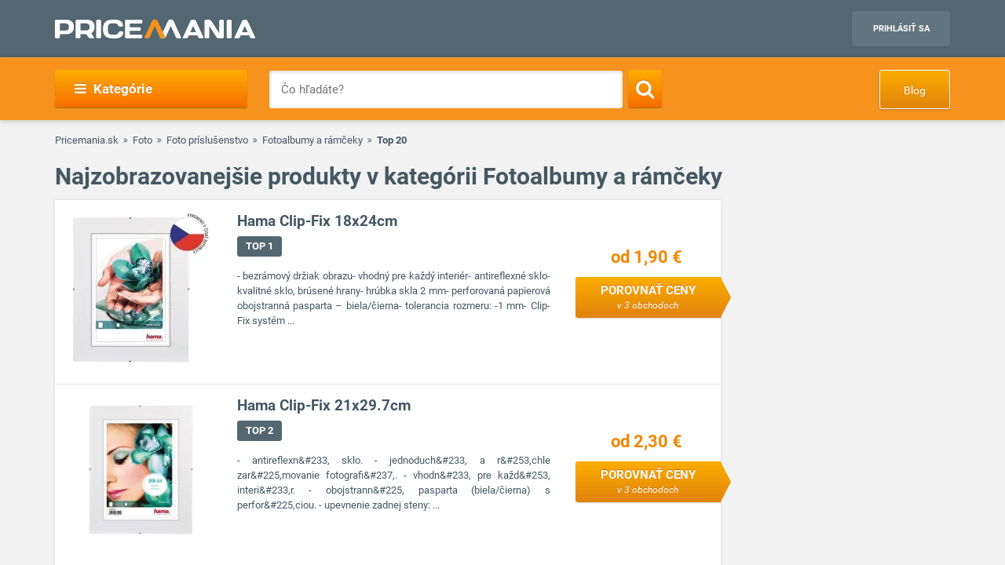

--- FILE ---
content_type: text/html; charset=UTF-8
request_url: https://www.pricemania.sk/fotoalbumy-a-ramceky/top20/
body_size: 13539
content:
        <!DOCTYPE html>
<html lang="sk">
    <head>
          
        <link rel="preload" as="font" href="/bundles/app/fonts/Roboto-Bold.woff2" crossorigin> 

                <!-- Hotjar Tracking Code for www.pricemania.sk -->

                        
        
                
        <!-- Google Tag Manager -->

        <script>(function(w,d,s,l,i){w[l]=w[l]||[];w[l].push({'gtm.start':
            new Date().getTime(),event:'gtm.js'});var f=d.getElementsByTagName(s)[0],
            j=d.createElement(s),dl=l!='dataLayer'?'&l='+l:'';j.async=true;j.src=
            'https://www.googletagmanager.com/gtm.js?id='+i+dl;f.parentNode.insertBefore(j,f);
    })(window,document,'script','dataLayer','GTM-5CSV2B');
</script>





        <!-- End Google Tag Manager -->
        <!-- Special audience -->
                  <!-- End Special audience -->
        <script data-cookiecategory="68publishers_analytics_storage">
            (function(i,s,o,g,r,a,m){i['GoogleAnalyticsObject']=r;i[r]=i[r]||function(){
                        (i[r].q=i[r].q||[]).push(arguments)},i[r].l=1*new Date();a=s.createElement(o),
                    m=s.getElementsByTagName(o)[0];a.async=1;a.src=g;m.parentNode.insertBefore(a,m)
            })(window,document,'script','https://www.google-analytics.com/analytics.js','ga');
            /*ga('create', 'UA-3160519-1', 'auto');
            ga('send', 'pageview');*/
            ga('require', 'ecommerce');
            ga('require', 'displayfeatures');
        </script>
        <script async='async' src='https://www.googletagservices.com/tag/js/gpt.js'></script>
<script>
    var googletag = googletag || {};
    googletag.cmd = googletag.cmd || [];
</script>

<script data-cookiecategory="68publishers_ad_storage">
    window.onload = function(){
        var adunits = document.querySelectorAll('div[id^="div-gpt-ad-"]');
        var index = null;
        if(adunits.length){
            index = adunits[0].getAttribute('data-index');
        }
        if (/Android|webOS|iPhone|iPad|iPod|BlackBerry|IEMobile|Opera Mini/i.test(navigator.userAgent) === false) {

            switch (parseInt(index)) {
                case 0:
                    googletag.cmd.push(function () {
                        googletag.defineSlot('/165520697/PM.sk_1170x100_auto_moto', [[1170, 100], [970, 90]], 'div-gpt-ad-1499783508735-0').addService(googletag.pubads());
                        googletag.defineSlot('/165520697/PM.sk_160x600_automoto', [160, 600], 'div-gpt-ad-1499791093897-0').addService(googletag.pubads());
                        googletag.defineSlot('/165520697/PM.sk_1170x310', [[1170, 310], [970, 250]], 'div-gpt-ad-1499794169654-0').addService(googletag.pubads());
                        googletag.pubads().enableSingleRequest();
                        googletag.enableServices();
                    });
                    break;
                case 1:
                    googletag.cmd.push(function () {
                        googletag.defineSlot('/165520697/PM.sk_1170x100_biela_technika', [[1170, 100], [970, 90]], 'div-gpt-ad-1499783508735-1').addService(googletag.pubads());
                        googletag.defineSlot('/165520697/PM.sk_160x600_bielatechnika', [160, 600], 'div-gpt-ad-1499791093897-1').addService(googletag.pubads());
                        googletag.defineSlot('/165520697/PM.sk_1170x310_biela_technika', [[1170, 310], [970, 250]], 'div-gpt-ad-1499794169654-1').addService(googletag.pubads());
                        googletag.pubads().enableSingleRequest();
                        googletag.enableServices();
                    });
                    break;
                case 2:
                    googletag.cmd.push(function () {
                        googletag.defineSlot('/165520697/PM.sk_1170x100_chovatelske_potreby', [[1170, 100], [970, 90]], 'div-gpt-ad-1499783508735-2').addService(googletag.pubads());
                        googletag.defineSlot('/165520697/PM.sk_160x600_chovatelskepotreby', [160, 600], 'div-gpt-ad-1499791093897-2').addService(googletag.pubads());
                        googletag.defineSlot('/165520697/PM.sk_1170x310_chovatelske_potreby', [[1170, 310], [970, 250]], 'div-gpt-ad-1499794169654-2').addService(googletag.pubads());
                        googletag.pubads().enableSingleRequest();
                        googletag.enableServices();
                    });
                    break;
                case 3:
                    googletag.cmd.push(function () {
                        googletag.defineSlot('/165520697/PM.sk_1170x100_darcekove_predmety', [[1170, 100], [970, 90]], 'div-gpt-ad-1499783508735-3').addService(googletag.pubads());
                        googletag.defineSlot('/165520697/PM.sk_160x600_darcekovepredmety', [160, 600], 'div-gpt-ad-1499791093897-3').addService(googletag.pubads());
                        googletag.defineSlot('/165520697/PM.sk_1170x310_darcekove_predmety', [[1170, 310], [970, 250]], 'div-gpt-ad-1499794169654-3').addService(googletag.pubads());
                        googletag.pubads().enableSingleRequest();
                        googletag.enableServices();
                    });
                    break;
                case 4:
                    googletag.cmd.push(function () {
                        googletag.defineSlot('/165520697/PM.sk_1170x100_detsky_tovar', [[1170, 100], [970, 90]], 'div-gpt-ad-1499783508735-4').addService(googletag.pubads());
                        googletag.defineSlot('/165520697/PM.sk_160x600_detskytovar', [160, 600], 'div-gpt-ad-1499791093897-4').addService(googletag.pubads());
                        googletag.defineSlot('/165520697/PM.sk_1170x310_detsky_tovar', [[1170, 310], [970, 250]], 'div-gpt-ad-1499794169654-4').addService(googletag.pubads());
                        googletag.pubads().enableSingleRequest();
                        googletag.enableServices();
                    });
                    break;
                case 5:
                    googletag.cmd.push(function () {
                        googletag.defineSlot('/165520697/PM.sk_1170x100_dom_byt_zahrada', [[1170, 100], [970, 90]], 'div-gpt-ad-1499783508735-5').addService(googletag.pubads());
                        googletag.defineSlot('/165520697/PM.sk_160x600_dom_byt_zahrada', [160, 600], 'div-gpt-ad-1499791093897-5').addService(googletag.pubads());
                        googletag.defineSlot('/165520697/PM.sk_1170x310_dom_byt_zahrada', [[1170, 310], [970, 250]], 'div-gpt-ad-1499794169654-5').addService(googletag.pubads());
                        googletag.pubads().enableSingleRequest();
                        googletag.enableServices();
                    });
                    break;
                case 6:
                    googletag.cmd.push(function () {
                        googletag.defineSlot('/165520697/PM.sk_1170x100_eroticke_pomocky', [[1170, 100], [970, 90]], 'div-gpt-ad-1499783508735-6').addService(googletag.pubads());
                        googletag.defineSlot('/165520697/PM.sk_160x600_eroticke_pomocky', [160, 600], 'div-gpt-ad-1499791093897-6').addService(googletag.pubads());
                        googletag.defineSlot('/165520697/PM.sk_1170x310_eroticke_pomocky', [[1170, 310], [970, 250]], 'div-gpt-ad-1499794169654-6').addService(googletag.pubads());
                        googletag.pubads().enableSingleRequest();
                        googletag.enableServices();
                    });
                    break;
                case 7:
                    googletag.cmd.push(function () {
                        googletag.defineSlot('/165520697/PM.sk_1170x100_filmy_hudba', [[1170, 100], [970, 90]], 'div-gpt-ad-1499783508735-7').addService(googletag.pubads());
                        googletag.defineSlot('/165520697/PM.sk_160x600_filmy_hudba', [160, 600], 'div-gpt-ad-1499791093897-7').addService(googletag.pubads());
                        googletag.defineSlot('/165520697/PM.sk_1170x310_filmy_hudba', [[1170, 310], [970, 250]], 'div-gpt-ad-1499794169654-7').addService(googletag.pubads());
                        googletag.pubads().enableSingleRequest();
                        googletag.enableServices();
                    });
                    break;
                case 8:
                    googletag.cmd.push(function () {
                        googletag.defineSlot('/165520697/PM.sk_1170x100_foto', [[1170, 100], [970, 90]], 'div-gpt-ad-1499783508735-8').addService(googletag.pubads());
                        googletag.defineSlot('/165520697/PM.sk_160x600_foto', [160, 600], 'div-gpt-ad-1499791093897-8').addService(googletag.pubads());
                        googletag.defineSlot('/165520697/PM.sk_1170x310_foto', [[1170, 310], [970, 250]], 'div-gpt-ad-1499794169654-8').addService(googletag.pubads());
                        googletag.pubads().enableSingleRequest();
                        googletag.enableServices();
                    });
                    break;
                case 9:
                    googletag.cmd.push(function () {
                        googletag.defineSlot('/165520697/PM.sk_1170x100_herne_konzoly_hry', [[1170, 100], [970, 90]], 'div-gpt-ad-1499783508735-9').addService(googletag.pubads());
                        googletag.defineSlot('/165520697/PM.sk_160x600_herny_konzoly_hry', [160, 600], 'div-gpt-ad-1499791093897-9').addService(googletag.pubads());
                        googletag.defineSlot('/165520697/PM.sk_1170x310_herne_konzoly_hry', [[1170, 310], [970, 250]], 'div-gpt-ad-1499794169654-9').addService(googletag.pubads());
                        googletag.pubads().enableSingleRequest();
                        googletag.enableServices();
                    });
                    break;
                case 10:
                    googletag.cmd.push(function () {
                        googletag.defineSlot('/165520697/PM.sk_1170x100_hodinky_sperky', [[1170, 100], [970, 90]], 'div-gpt-ad-1499783508735-10').addService(googletag.pubads());
                        googletag.defineSlot('/165520697/PM.sk_160x600_hodinky_sperky', [160, 600], 'div-gpt-ad-1499791093897-10').addService(googletag.pubads());
                        googletag.defineSlot('/165520697/PM.sk_1170x310_hodinky_sperky', [[1170, 310], [970, 250]], 'div-gpt-ad-1499794169654-10').addService(googletag.pubads());
                        googletag.pubads().enableSingleRequest();
                        googletag.enableServices();
                    });
                    break;
                case 11:
                    googletag.cmd.push(function () {
                        googletag.defineSlot('/165520697/PM.sk_1170x100_HP', [[1170, 100], [970, 90]], 'div-gpt-ad-1499783508735-11').addService(googletag.pubads());
                        googletag.defineSlot('/165520697/PM.sk_1170x100_HP', [160, 600], 'div-gpt-ad-1499791093897-11').addService(googletag.pubads());
                        googletag.pubads().enableSingleRequest();
                        googletag.enableServices();
                    });
                    break;
                case 12:
                    googletag.cmd.push(function () {
                        googletag.defineSlot('/165520697/PM.sk_1170x100_hracky', [[1170, 100], [970, 90]], 'div-gpt-ad-1499783508735-12').addService(googletag.pubads());
                        googletag.defineSlot('/165520697/PM.sk_160x600_hracky', [160, 600], 'div-gpt-ad-1499791093897-12').addService(googletag.pubads());
                        googletag.defineSlot('/165520697/PM.sk_1170x310_hracky', [[1170, 310], [970, 250]], 'div-gpt-ad-1499794169654-12').addService(googletag.pubads());
                        googletag.pubads().enableSingleRequest();
                        googletag.enableServices();
                    });
                    break;
                case 13:
                    googletag.cmd.push(function () {
                        googletag.defineSlot('/165520697/PM.sk_1170x100_knihy', [[1170, 100], [970, 90]], 'div-gpt-ad-1499783508735-13').addService(googletag.pubads());
                        googletag.defineSlot('/165520697/PM.sk_160x600_knihy', [160, 600], 'div-gpt-ad-1499791093897-13').addService(googletag.pubads());
                        googletag.defineSlot('/165520697/PM.sk_1170x310_knihy', [[1170, 310], [970, 250]], 'div-gpt-ad-1499794169654-13').addService(googletag.pubads());
                        googletag.pubads().enableSingleRequest();
                        googletag.enableServices();
                    });

                    break;
                case 14:
                    googletag.cmd.push(function () {
                        googletag.defineSlot('/165520697/PM.sk_1170x100_oblecenie', [[1170, 100], [970, 90]], 'div-gpt-ad-1499783508735-14').addService(googletag.pubads());
                        googletag.defineSlot('/165520697/PM.sk_160x600_oblecenie', [160, 600], 'div-gpt-ad-1499791093897-14').addService(googletag.pubads());
                        googletag.defineSlot('/165520697/PM.sk_1170x310_oblecenie', [[1170, 310], [970, 250]], 'div-gpt-ad-1499794169654-14').addService(googletag.pubads());
                        googletag.pubads().enableSingleRequest();
                        googletag.enableServices();
                    });
                    break;
                case 15:
                    googletag.cmd.push(function () {
                        googletag.defineSlot('/165520697/PM.sk_1170x100_parfemy', [[1170, 100], [970, 90]], 'div-gpt-ad-1499783508735-15').addService(googletag.pubads());
                        googletag.defineSlot('/165520697/PM.sk_160x600_parfemy', [160, 600], 'div-gpt-ad-1499791093897-15').addService(googletag.pubads());
                        googletag.defineSlot('/165520697/PM.sk_1170x310_parfemy', [[1170, 310], [970, 250]], 'div-gpt-ad-1499794169654-15').addService(googletag.pubads());
                        googletag.pubads().enableSingleRequest();
                        googletag.enableServices();
                    });
                    break;
                case 16:
                    googletag.cmd.push(function () {
                        googletag.defineSlot('/165520697/PM.sk_1170x100_pocitace_kancelaria', [[1170, 100], [970, 90]], 'div-gpt-ad-1499783508735-16').addService(googletag.pubads());
                        googletag.defineSlot('/165520697/PM.sk_160x600_pocitace_kancelaria', [160, 600], 'div-gpt-ad-1499791093897-16').addService(googletag.pubads());
                        googletag.defineSlot('/165520697/PM.SK_1170x310_pocitace_kancelaria', [[1170, 310], [970, 250]], 'div-gpt-ad-1499794169654-16').addService(googletag.pubads());
                        googletag.pubads().enableSingleRequest();
                        googletag.enableServices();
                    });
                    break;
                case 17:
                    googletag.cmd.push(function () {
                        googletag.defineSlot('/165520697/PM.sk_1170x100_potraviny_napoje', [[1170, 100], [970, 90]], 'div-gpt-ad-1499783508735-17').addService(googletag.pubads());
                        googletag.defineSlot('/165520697/PM.sk_160x600_potraviny_napoje', [160, 600], 'div-gpt-ad-1499791093897-17').addService(googletag.pubads());
                        googletag.defineSlot('/165520697/PM.SK_1170x310_potraviny_napoje', [[1170, 310], [970, 250]], 'div-gpt-ad-1499794169654-17').addService(googletag.pubads());
                        googletag.pubads().enableSingleRequest();
                        googletag.enableServices();
                    });
                    break;
                case 18:
                    googletag.cmd.push(function () {
                        googletag.defineSlot('/165520697/PM.sk_1170x100_sport_hobby', [[1170, 100], [970, 90]], 'div-gpt-ad-1499783508735-18').addService(googletag.pubads());
                        googletag.defineSlot('/165520697/PM.sk_160x600_sport_hobby', [160, 600], 'div-gpt-ad-1499791093897-18').addService(googletag.pubads());
                        googletag.defineSlot('/165520697/PM.sk_1170x310_sport_hobby', [[1170, 310], [970, 250]], 'div-gpt-ad-1499794169654-18').addService(googletag.pubads());
                        googletag.pubads().enableSingleRequest();
                        googletag.enableServices();
                    });
                    break;
                case 19:
                    googletag.cmd.push(function () {
                        googletag.defineSlot('/165520697/PM.sk_1170x100_telefony', [[970, 90], [1170, 100]], 'div-gpt-ad-1499783508735-19').addService(googletag.pubads());
                        googletag.defineSlot('/165520697/PM.sk_160x600_telefony', [160, 600], 'div-gpt-ad-1499791093897-19').addService(googletag.pubads());
                        googletag.defineSlot('/165520697/PM.sk_1170x310_telefony', [[1170, 310], [970, 250]], 'div-gpt-ad-1499794169654-19').addService(googletag.pubads());
                        googletag.pubads().enableSingleRequest();
                        googletag.enableServices();
                    });
                    break;
                case 20:
                    googletag.cmd.push(function () {
                        googletag.defineSlot('/165520697/PM.sk_1170x100_tv_audio_video', [[1170, 100], [970, 90]], 'div-gpt-ad-1499783508735-20').addService(googletag.pubads());
                        googletag.defineSlot('/165520697/PM.sk_160x600_tv_audio_video', [160, 600], 'div-gpt-ad-1499791093897-20').addService(googletag.pubads());
                        googletag.defineSlot('/165520697/PM.sk_1170x310_tv_audio_video', [[1170, 310], [970, 250]], 'div-gpt-ad-1499794169654-20').addService(googletag.pubads());
                        googletag.pubads().enableSingleRequest();
                        googletag.enableServices();
                    });
                    break;
                case 21:
                    googletag.cmd.push(function () {
                        googletag.defineSlot('/165520697/PM.sk_1170x100_zdravie_krasa', [[1170, 100], [970, 90]], 'div-gpt-ad-1499783508735-21').addService(googletag.pubads());
                        googletag.defineSlot('/165520697/PM.sk_160x600_zdravie_krasa', [160, 600], 'div-gpt-ad-1499791093897-21').addService(googletag.pubads());
                        googletag.defineSlot('/165520697/PM.sk_1170x310_zdravie_krasa', [[1170, 310], [970, 250]], 'div-gpt-ad-1499794169654-21').addService(googletag.pubads());
                        googletag.pubads().enableSingleRequest();
                        googletag.enableServices();
                    });
                    break;
            }
        }

        var mapping = googletag.sizeMapping().
            addSize([1024, 768], [970, 90]).
            addSize([980, 690], [728, 90]).
            addSize([0, 0], [300, 250]).
            // Fits browsers of any size smaller than 640 x 480
            build();

        var detailMapping = googletag.sizeMapping().
            addSize([1024, 768], [970, 250]).
            addSize([980, 690], [728, 90]).
            addSize([0, 0], [300, 250]).
            // Fits browsers of any size smaller than 640 x 480
            build();

        googletag.cmd.push(function() {
            googletag.defineSlot('/165520697/PM.sk_1x1_eroticky', [1, 1], 'div-gpt-ad-1530726326820-4').addService(googletag.pubads());
            googletag.defineOutOfPageSlot('/165520697/PM.sk_1x1_foto', 'div-gpt-ad-1532618275542-0').addService(googletag.pubads());
                                    googletag.defineSlot('/165520697/PM.sk_RESP_listing_dolu',  [[970, 90], [728, 90], [300, 250]], 'div-gpt-ad-1523976142357-0').defineSizeMapping(mapping).setCollapseEmptyDiv(true).addService(googletag.pubads());
                                                googletag.pubads().enableSingleRequest();
            googletag.enableServices();
        });

        adunits.forEach(function (value, index) {
            googletag.cmd.push(function () {
                googletag.display(value.getAttribute('id'));
            });
        });
    }
</script>
        
                
        <meta charset="UTF-8">
        <meta name="viewport" content="width=device-width, initial-scale=1, maximum-scale=5">
        <meta name="msvalidate.01" content="312DBB1A83E66D89F160EF5F0DF49D7E" />
        <meta name="google-site-verification" content="0VCYG8xXRLsbvv2fSn_nxLuxcxC3SiapTdwEStnyx2Y" />
        <meta name="google-site-verification" content="FHQek_bWqeAHAE03H81OxkQxWIZ7jR7_OQg31BBqK7E" />
        <meta name="google-site-verification" content="gyKocCjAVZTgvpwCQMZAQ_4Bix5suLjLx72lOqu1WUM" />
        <meta name="google-site-verification" content="AiihjRFC5a7gYDuIg7GNyHlI-sH1-aj2tJHyxnVSMU8" />
        <meta name="google-site-verification" content="googlea80c41ffe18f198e.html" />

        
                <link rel="icon" type="image/x-icon" href="/favicon.ico" />
        <link type="text/css" href="https://www.pricemania.sk/bundles/app/styles/styles.css?v=1.3.0" rel="stylesheet">
                <title>    Fotoalbumy a rámčeky
    -
    Top 20 produktov
    |
    Pricemania.sk
</title>
        <meta name="description" content="Viac ako 8 000 e-shopov ✓ 10 mil.+ ponúk obchodov ✓ 200 000+ recenzií produktov a e-shopov ✓ Porovnávajte ceny a ušetrite až do 60 %!">
        <meta name="keywords" content="">

                                    
                                                                                
        
                        
    </head>
    <body>

    <!-- Google Tag Manager (noscript) -->
    <noscript><iframe src="https://www.googletagmanager.com/ns.html?id=GTM-5CSV2B"
                      height="0" width="0" style="display:none;visibility:hidden"></iframe></noscript>
    <!-- End Google Tag Manager (noscript) -->
            <header class="header" id="header">

    <div class="container">
        <div class="row">
            <div class="col-md-12 hidden-xs hidden-sm text-center" style="position: relative">
                            </div>
        </div>
        <div class="row">
            <div class="col-xs-12">
                <span class="button button--navigation-mobile visible-xs visible-sm">
                    <i class="fa fa-bars"></i>
                </span>
                <div class="logo">
                    <a href="/" title="Pricemania.sk">
                        <img src="https://www.pricemania.sk/bundles/app/img/logo-white.svg" alt="Pricemania.sk" width="255" height="24"/>
                    </a>
                </div>
                <div class="login">
                                                                
                    <a href="https://admin.pricemania.sk" target="_blank"
                       class="button button--login visible-md visible-lg">Prihlásiť sa</a>
                    <a href="https://admin.pricemania.sk" target="_blank" class="button--login-mobile visible-xs visible-sm" aria-label="Login">
                        <svg fill="#FFFFFF" viewBox="0 0 24 24" xmlns="http://www.w3.org/2000/svg">
                            <path d="M12 2C6.48 2 2 6.48 2 12s4.48 10 10 10 10-4.48 10-10S17.52 2 12 2zm0 3c1.66 0 3 1.34 3 3s-1.34 3-3 3-3-1.34-3-3 1.34-3 3-3zm0 14.2c-2.5 0-4.71-1.28-6-3.22.03-1.99 4-3.08 6-3.08 1.99 0 5.97 1.09 6 3.08-1.29 1.94-3.5 3.22-6 3.22z"></path>
                            <path d="M0 0h24v24H0z" fill="none"></path>
                        </svg>
                    </a>

                    
                                    </div>
            </div>
        </div>
    </div>
</header>

            <nav class="navigation">
            <div class="container">
                <div class="row">
                    <div class="col-md-12">
                        <div class="navigation__menu visible-md-inline-block visible-lg-inline-block">
        <a class="button button--navigation">
            <i class="fa fa-bars"></i>
            Kategórie
        </a>
        <ul class="navigation__list">
                            <li>
                    <a href="/auto-moto/" class="navigation__list_item">Auto moto</a>
                                    </li>
                            <li>
                    <a href="/biela-technika/" class="navigation__list_item">Biela technika</a>
                                    </li>
                            <li>
                    <a href="/chovatelske-potreby/" class="navigation__list_item">Chovateľské potreby</a>
                                    </li>
                            <li>
                    <a href="/darcekove-predmety/" class="navigation__list_item">Darčekové predmety</a>
                                    </li>
                            <li>
                    <a href="/detsky-tovar/" class="navigation__list_item">Detský tovar</a>
                                    </li>
                            <li>
                    <a href="/dom-byt-a-zahrada/" class="navigation__list_item">Dom, byt a záhrada</a>
                                    </li>
                            <li>
                    <a href="/eroticke-pomocky/" class="navigation__list_item">Erotické pomôcky</a>
                                    </li>
                            <li>
                    <a href="/filmy-a-hudba/" class="navigation__list_item">Filmy a hudba</a>
                                    </li>
                            <li>
                    <a href="/foto/" class="navigation__list_item">Foto</a>
                                    </li>
                            <li>
                    <a href="/herne-konzoly-a-hry/" class="navigation__list_item">Herné konzoly a hry</a>
                                    </li>
                            <li>
                    <a href="/hodinky-a-sperky/" class="navigation__list_item">Hodinky a šperky</a>
                                    </li>
                            <li>
                    <a href="/hracky/" class="navigation__list_item">Hračky</a>
                                    </li>
                            <li>
                    <a href="/knihy/" class="navigation__list_item">Knihy</a>
                                    </li>
                            <li>
                    <a href="/oblecenie/" class="navigation__list_item">Oblečenie</a>
                                    </li>
                            <li>
                    <a href="/parfemy/" class="navigation__list_item">Parfémy</a>
                                    </li>
                            <li>
                    <a href="/potraviny-a-napoje/" class="navigation__list_item">Potraviny a nápoje</a>
                                    </li>
                            <li>
                    <a href="/pocitace-a-kancelaria/" class="navigation__list_item">Počítače a kancelária</a>
                                    </li>
                            <li>
                    <a href="/tv-audio-video/" class="navigation__list_item">TV, audio, video</a>
                                    </li>
                            <li>
                    <a href="/telefony/" class="navigation__list_item">Telefóny</a>
                                    </li>
                            <li>
                    <a href="/zdravie-a-krasa/" class="navigation__list_item">Zdravie a krása</a>
                                    </li>
                            <li>
                    <a href="/sport-a-hobby/" class="navigation__list_item">Šport a hobby</a>
                                    </li>
                    </ul>
</div>

                        <form action="/" method="GET" name="frmSearch" id="frmSearch" class="navigation__search">
                    <input type="text" placeholder="Čo hľadáte?" autocomplete="off" maxlength="50" value="" name="q" id="q" />
    <button class="button button--search" type="submit" aria-label="Search"><i class="fa fa-search"></i></button>
    <div class="suggest-box">
    </div>
</form>
    <a href="https://blog.pricemania.sk" class="button button--orange button--discount hidden-xs hidden-sm" target="_blank">Blog</a>

                    </div>
                </div>
            </div>
        </nav>
    


            <div class="product-listing">
        <div class="container">
            <div class="row">
    <div class="col-xs-12">
        <div class="breadcrumb_block">
            <ul>
                <li><a href="/">Pricemania.sk</a></li>
                                                        <li><a href="/foto/">Foto</a></li>
                                                                            <li><a href="/foto-prislusenstvo/">Foto príslušenstvo</a></li>
                                                                            <li><a href="/fotoalbumy-a-ramceky/">Fotoalbumy a rámčeky</a></li>
                                                                            <li class="lastBreadcrumb">Top 20</li>
                                                </ul>
        </div>
    </div>
</div>

            <div class="row">
                <div class="col-xs-12">
                    <h1>Najzobrazovanejšie produkty v kategórii Fotoalbumy a rámčeky</h1>
                </div>
            </div>
            <div class="row">
                    <div class="col-md-9 col-xs-12 col-sm-12">
    <div class="product-listing__rows">
                    <div class="row product-row">
                <div class="col-md-12">
                    <div class="product-row__item-wrapper">
                        <a href="/fotoalbumy-a-ramceky/hama-clip-fix-18x24cm/" class="product-row__item">
                            <div class="row">
                                <div class="col-md-3 col-sm-3 col-xs-4">
                                    <div class="product-row__image">
                                        <img src="/assets/product/6067495/listing_image.jpg" alt="Hama Clip-Fix 18x24cm">
                                    </div>
                                </div>
                                <div class="col-md-6 col-sm-6 col-xs-8">
                                    <div class="product-row__description">
                                        <h2>Hama Clip-Fix 18x24cm</h2>
                                                                                <span class="topBadge topBadge--rows topBadge--no_underline" data-href="/hama-clip-fix-18x24cm/top20/">TOP 1</span>
                                        <p>
                                                                                                                                                - bezrámový držiak obrazu- vhodný pre každý interiér- antireflexné sklo- kvalitné sklo, brúsené hrany- hrúbka skla 2 mm- perforovaná papierová obojstranná pasparta – biela/čierna- tolerancia rozmeru: -1 mm- Clip-Fix systém ...
                                                                                                                                    </p>
                                    </div>
                                </div>
                                <div class="col-md-3 col-md-offset-0 col-sm-offset-0 col-sm-3 col-xs-offset-4 col-xs-8">
                                    <div class="product-row__price">
                                        od 1,90 €
                                    </div>
                                    <div class="button button--compare hidden-xs">
                                        Porovnať ceny <span>v 3 obchodoch</span>
                                    </div>
                                </div>
                            </div>
                        </a>
                    </div>
                </div>
            </div>
                    <div class="row product-row">
                <div class="col-md-12">
                    <div class="product-row__item-wrapper">
                        <a href="/fotoalbumy-a-ramceky/hama-clip-fix-21x29-7cm/" class="product-row__item">
                            <div class="row">
                                <div class="col-md-3 col-sm-3 col-xs-4">
                                    <div class="product-row__image">
                                        <img src="/assets/product/6067496/listing_image.jpg" alt="Hama Clip-Fix 21x29.7cm">
                                    </div>
                                </div>
                                <div class="col-md-6 col-sm-6 col-xs-8">
                                    <div class="product-row__description">
                                        <h2>Hama Clip-Fix 21x29.7cm</h2>
                                                                                <span class="topBadge topBadge--rows topBadge--no_underline" data-href="/hama-clip-fix-21x29-7cm/top20/">TOP 2</span>
                                        <p>
                                                                                                                                                - antireflexn&amp;#233, sklo. - jednoduch&amp;#233, a r&amp;#253,chle zar&amp;#225,movanie fotografi&amp;#237,. - vhodn&amp;#233, pre každ&amp;#253, interi&amp;#233,r. - obojstrann&amp;#225, pasparta (biela/čierna) s perfor&amp;#225,ciou. - upevnenie zadnej steny: ...
                                                                                                                                    </p>
                                    </div>
                                </div>
                                <div class="col-md-3 col-md-offset-0 col-sm-offset-0 col-sm-3 col-xs-offset-4 col-xs-8">
                                    <div class="product-row__price">
                                        od 2,30 €
                                    </div>
                                    <div class="button button--compare hidden-xs">
                                        Porovnať ceny <span>v 3 obchodoch</span>
                                    </div>
                                </div>
                            </div>
                        </a>
                    </div>
                </div>
            </div>
                    <div class="row product-row">
                <div class="col-md-12">
                    <div class="product-row__item-wrapper">
                        <a href="/fotoalbumy-a-ramceky/casa-chic-everton-din-a4/" class="product-row__item">
                            <div class="row">
                                <div class="col-md-3 col-sm-3 col-xs-4">
                                    <div class="product-row__image">
                                        <img src="/assets/product/8225805/listing_image.jpg" alt="Casa Chic Everton DIN A4">
                                    </div>
                                </div>
                                <div class="col-md-6 col-sm-6 col-xs-8">
                                    <div class="product-row__description">
                                        <h2>Casa Chic Everton DIN A4</h2>
                                                                                <span class="topBadge topBadge--rows topBadge--no_underline" data-href="/casa-chic-everton-din-a4/top20/">TOP 3</span>
                                        <p>
                                                                                                                                                
                                                                                                                                    </p>
                                    </div>
                                </div>
                                <div class="col-md-3 col-md-offset-0 col-sm-offset-0 col-sm-3 col-xs-offset-4 col-xs-8">
                                    <div class="product-row__price">
                                        od 15,90 €
                                    </div>
                                    <div class="button button--compare hidden-xs">
                                        Porovnať ceny <span>v 2 obchodoch</span>
                                    </div>
                                </div>
                            </div>
                        </a>
                    </div>
                </div>
            </div>
                    <div class="row product-row">
                <div class="col-md-12">
                    <div class="product-row__item-wrapper">
                        <a href="/fotoalbumy-a-ramceky/casa-chic-kenton-sada-3-ramov/" class="product-row__item">
                            <div class="row">
                                <div class="col-md-3 col-sm-3 col-xs-4">
                                    <div class="product-row__image">
                                        <img src="/assets/product/8225796/listing_image.jpg" alt="Casa Chic Kenton sada 3 rámov">
                                    </div>
                                </div>
                                <div class="col-md-6 col-sm-6 col-xs-8">
                                    <div class="product-row__description">
                                        <h2>Casa Chic Kenton sada 3 rámov</h2>
                                                                                <span class="topBadge topBadge--rows topBadge--no_underline" data-href="/casa-chic-kenton-sada-3-ramov/top20/">TOP 4</span>
                                        <p>
                                                                                                                                                
                                                                                                                                    </p>
                                    </div>
                                </div>
                                <div class="col-md-3 col-md-offset-0 col-sm-offset-0 col-sm-3 col-xs-offset-4 col-xs-8">
                                    <div class="product-row__price">
                                        od 17,90 €
                                    </div>
                                    <div class="button button--compare hidden-xs">
                                        Porovnať ceny <span>v 2 obchodoch</span>
                                    </div>
                                </div>
                            </div>
                        </a>
                    </div>
                </div>
            </div>
                    <div class="row product-row">
                <div class="col-md-12">
                    <div class="product-row__item-wrapper">
                        <a href="/fotoalbumy-a-ramceky/casa-chic-kenton-a4/" class="product-row__item">
                            <div class="row">
                                <div class="col-md-3 col-sm-3 col-xs-4">
                                    <div class="product-row__image">
                                        <img src="/assets/product/8225797/listing_image.jpg" alt="Casa Chic Kenton A4">
                                    </div>
                                </div>
                                <div class="col-md-6 col-sm-6 col-xs-8">
                                    <div class="product-row__description">
                                        <h2>Casa Chic Kenton A4</h2>
                                                                                <span class="topBadge topBadge--rows topBadge--no_underline" data-href="/casa-chic-kenton-a4/top20/">TOP 5</span>
                                        <p>
                                                                                                                                                
                                                                                                                                    </p>
                                    </div>
                                </div>
                                <div class="col-md-3 col-md-offset-0 col-sm-offset-0 col-sm-3 col-xs-offset-4 col-xs-8">
                                    <div class="product-row__price">
                                        od 15,90 €
                                    </div>
                                    <div class="button button--compare hidden-xs">
                                        Porovnať ceny <span>v 2 obchodoch</span>
                                    </div>
                                </div>
                            </div>
                        </a>
                    </div>
                </div>
            </div>
                    <div class="row product-row">
                <div class="col-md-12">
                    <div class="product-row__item-wrapper">
                        <a href="/fotoalbumy-a-ramceky/casa-chic-kenton-25-x-20-cm/" class="product-row__item">
                            <div class="row">
                                <div class="col-md-3 col-sm-3 col-xs-4">
                                    <div class="product-row__image">
                                        <img src="/assets/product/8225799/listing_image.jpg" alt="Casa Chic Kenton 25 x 20 cm">
                                    </div>
                                </div>
                                <div class="col-md-6 col-sm-6 col-xs-8">
                                    <div class="product-row__description">
                                        <h2>Casa Chic Kenton 25 x 20 cm</h2>
                                                                                <span class="topBadge topBadge--rows topBadge--no_underline" data-href="/casa-chic-kenton-25-x-20-cm/top20/">TOP 6</span>
                                        <p>
                                                                                                                                                
                                                                                                                                    </p>
                                    </div>
                                </div>
                                <div class="col-md-3 col-md-offset-0 col-sm-offset-0 col-sm-3 col-xs-offset-4 col-xs-8">
                                    <div class="product-row__price">
                                        od 22,90 €
                                    </div>
                                    <div class="button button--compare hidden-xs">
                                        Porovnať ceny <span>v 2 obchodoch</span>
                                    </div>
                                </div>
                            </div>
                        </a>
                    </div>
                </div>
            </div>
                    <div class="row product-row">
                <div class="col-md-12">
                    <div class="product-row__item-wrapper">
                        <a href="/fotoalbumy-a-ramceky/casa-chic-everton-24-8-x-19-3-cm/" class="product-row__item">
                            <div class="row">
                                <div class="col-md-3 col-sm-3 col-xs-4">
                                    <div class="product-row__image">
                                        <img src="/assets/product/8225808/listing_image.jpg" alt="Casa Chic Everton 24,8 x 19,3 cm">
                                    </div>
                                </div>
                                <div class="col-md-6 col-sm-6 col-xs-8">
                                    <div class="product-row__description">
                                        <h2>Casa Chic Everton 24,8 x 19,3 cm</h2>
                                                                                <span class="topBadge topBadge--rows topBadge--no_underline" data-href="/casa-chic-everton-24-8-x-19-3-cm/top20/">TOP 7</span>
                                        <p>
                                                                                                                                                
                                                                                                                                    </p>
                                    </div>
                                </div>
                                <div class="col-md-3 col-md-offset-0 col-sm-offset-0 col-sm-3 col-xs-offset-4 col-xs-8">
                                    <div class="product-row__price">
                                        od 15,90 €
                                    </div>
                                    <div class="button button--compare hidden-xs">
                                        Porovnať ceny <span>v 2 obchodoch</span>
                                    </div>
                                </div>
                            </div>
                        </a>
                    </div>
                </div>
            </div>
                    <div class="row product-row">
                <div class="col-md-12">
                    <div class="product-row__item-wrapper">
                        <a href="/fotoalbumy-a-ramceky/casa-chic-brighton-din-a4/" class="product-row__item">
                            <div class="row">
                                <div class="col-md-3 col-sm-3 col-xs-4">
                                    <div class="product-row__image">
                                        <img src="/assets/product/8225816/listing_image.jpg" alt="Casa Chic Brighton DIN A4">
                                    </div>
                                </div>
                                <div class="col-md-6 col-sm-6 col-xs-8">
                                    <div class="product-row__description">
                                        <h2>Casa Chic Brighton DIN A4</h2>
                                                                                <span class="topBadge topBadge--rows topBadge--no_underline" data-href="/casa-chic-brighton-din-a4/top20/">TOP 8</span>
                                        <p>
                                                                                                                                                
                                                                                                                                    </p>
                                    </div>
                                </div>
                                <div class="col-md-3 col-md-offset-0 col-sm-offset-0 col-sm-3 col-xs-offset-4 col-xs-8">
                                    <div class="product-row__price">
                                        od 16,90 €
                                    </div>
                                    <div class="button button--compare hidden-xs">
                                        Porovnať ceny <span>v 2 obchodoch</span>
                                    </div>
                                </div>
                            </div>
                        </a>
                    </div>
                </div>
            </div>
                    <div class="row product-row">
                <div class="col-md-12">
                    <div class="product-row__item-wrapper">
                        <a href="/fotoalbumy-a-ramceky/casa-chic-brighton-10-x-15-cm/" class="product-row__item">
                            <div class="row">
                                <div class="col-md-3 col-sm-3 col-xs-4">
                                    <div class="product-row__image">
                                        <img src="/assets/product/8225818/listing_image.jpg" alt="Casa Chic Brighton 10 x 15 cm">
                                    </div>
                                </div>
                                <div class="col-md-6 col-sm-6 col-xs-8">
                                    <div class="product-row__description">
                                        <h2>Casa Chic Brighton 10 x 15 cm</h2>
                                                                                <span class="topBadge topBadge--rows topBadge--no_underline" data-href="/casa-chic-brighton-10-x-15-cm/top20/">TOP 9</span>
                                        <p>
                                                                                                                                                
                                                                                                                                    </p>
                                    </div>
                                </div>
                                <div class="col-md-3 col-md-offset-0 col-sm-offset-0 col-sm-3 col-xs-offset-4 col-xs-8">
                                    <div class="product-row__price">
                                        od 10,90 €
                                    </div>
                                    <div class="button button--compare hidden-xs">
                                        Porovnať ceny <span>v 2 obchodoch</span>
                                    </div>
                                </div>
                            </div>
                        </a>
                    </div>
                </div>
            </div>
                    <div class="row product-row">
                <div class="col-md-12">
                    <div class="product-row__item-wrapper">
                        <a href="/fotoalbumy-a-ramceky/casa-chic-everton-sada-3-ramov/" class="product-row__item">
                            <div class="row">
                                <div class="col-md-3 col-sm-3 col-xs-4">
                                    <div class="product-row__image">
                                        <img src="/assets/product/8225804/listing_image.jpg" alt="Casa Chic Everton sada 3 rámov">
                                    </div>
                                </div>
                                <div class="col-md-6 col-sm-6 col-xs-8">
                                    <div class="product-row__description">
                                        <h2>Casa Chic Everton sada 3 rámov</h2>
                                                                                <span class="topBadge topBadge--rows topBadge--no_underline" data-href="/casa-chic-everton-sada-3-ramov/top20/">TOP 10</span>
                                        <p>
                                                                                                                                                
                                                                                                                                    </p>
                                    </div>
                                </div>
                                <div class="col-md-3 col-md-offset-0 col-sm-offset-0 col-sm-3 col-xs-offset-4 col-xs-8">
                                    <div class="product-row__price">
                                        od 16,90 €
                                    </div>
                                    <div class="button button--compare hidden-xs">
                                        Porovnať ceny <span>v 2 obchodoch</span>
                                    </div>
                                </div>
                            </div>
                        </a>
                    </div>
                </div>
            </div>
                    <div class="row product-row">
                <div class="col-md-12">
                    <div class="product-row__item-wrapper">
                        <a href="/fotoalbumy-a-ramceky/casa-chic-brighton-sada-3-ramov/" class="product-row__item">
                            <div class="row">
                                <div class="col-md-3 col-sm-3 col-xs-4">
                                    <div class="product-row__image">
                                        <img src="/assets/product/8225815/listing_image.jpg" alt="Casa Chic Brighton sada 3 rámov">
                                    </div>
                                </div>
                                <div class="col-md-6 col-sm-6 col-xs-8">
                                    <div class="product-row__description">
                                        <h2>Casa Chic Brighton sada 3 rámov</h2>
                                                                                <span class="topBadge topBadge--rows topBadge--no_underline" data-href="/casa-chic-brighton-sada-3-ramov/top20/">TOP 11</span>
                                        <p>
                                                                                                                                                
                                                                                                                                    </p>
                                    </div>
                                </div>
                                <div class="col-md-3 col-md-offset-0 col-sm-offset-0 col-sm-3 col-xs-offset-4 col-xs-8">
                                    <div class="product-row__price">
                                        od 19,90 €
                                    </div>
                                    <div class="button button--compare hidden-xs">
                                        Porovnať ceny <span>v 2 obchodoch</span>
                                    </div>
                                </div>
                            </div>
                        </a>
                    </div>
                </div>
            </div>
                    <div class="row product-row">
                <div class="col-md-12">
                    <div class="product-row__item-wrapper">
                        <a href="/fotoalbumy-a-ramceky/casa-chic-brighton-20-x-25-cm/" class="product-row__item">
                            <div class="row">
                                <div class="col-md-3 col-sm-3 col-xs-4">
                                    <div class="product-row__image">
                                        <img src="/assets/product/8225817/listing_image.jpg" alt="Casa Chic Brighton 20 x 25 cm">
                                    </div>
                                </div>
                                <div class="col-md-6 col-sm-6 col-xs-8">
                                    <div class="product-row__description">
                                        <h2>Casa Chic Brighton 20 x 25 cm</h2>
                                                                                <span class="topBadge topBadge--rows topBadge--no_underline" data-href="/casa-chic-brighton-20-x-25-cm/top20/">TOP 12</span>
                                        <p>
                                                                                                                                                
                                                                                                                                    </p>
                                    </div>
                                </div>
                                <div class="col-md-3 col-md-offset-0 col-sm-offset-0 col-sm-3 col-xs-offset-4 col-xs-8">
                                    <div class="product-row__price">
                                        od 13,90 €
                                    </div>
                                    <div class="button button--compare hidden-xs">
                                        Porovnať ceny <span>v 2 obchodoch</span>
                                    </div>
                                </div>
                            </div>
                        </a>
                    </div>
                </div>
            </div>
                    <div class="row product-row">
                <div class="col-md-12">
                    <div class="product-row__item-wrapper">
                        <a href="/fotoalbumy-a-ramceky/casa-chic-kenton-14-x-9-cm/" class="product-row__item">
                            <div class="row">
                                <div class="col-md-3 col-sm-3 col-xs-4">
                                    <div class="product-row__image">
                                        <img src="/assets/product/8225802/listing_image.jpg" alt="Casa Chic Kenton 14 x 9 cm">
                                    </div>
                                </div>
                                <div class="col-md-6 col-sm-6 col-xs-8">
                                    <div class="product-row__description">
                                        <h2>Casa Chic Kenton 14 x 9 cm</h2>
                                                                                <span class="topBadge topBadge--rows topBadge--no_underline" data-href="/casa-chic-kenton-14-x-9-cm/top20/">TOP 13</span>
                                        <p>
                                                                                                                                                
                                                                                                                                    </p>
                                    </div>
                                </div>
                                <div class="col-md-3 col-md-offset-0 col-sm-offset-0 col-sm-3 col-xs-offset-4 col-xs-8">
                                    <div class="product-row__price">
                                        od 11,90 €
                                    </div>
                                    <div class="button button--compare hidden-xs">
                                        Porovnať ceny <span>v 2 obchodoch</span>
                                    </div>
                                </div>
                            </div>
                        </a>
                    </div>
                </div>
            </div>
                    <div class="row product-row">
                <div class="col-md-12">
                    <div class="product-row__item-wrapper">
                        <a href="/fotoalbumy-a-ramceky/casa-chic-everton-din-a3/" class="product-row__item">
                            <div class="row">
                                <div class="col-md-3 col-sm-3 col-xs-4">
                                    <div class="product-row__image">
                                        <img src="/assets/product/8225806/listing_image.jpg" alt="Casa Chic Everton DIN A3">
                                    </div>
                                </div>
                                <div class="col-md-6 col-sm-6 col-xs-8">
                                    <div class="product-row__description">
                                        <h2>Casa Chic Everton DIN A3</h2>
                                                                                <span class="topBadge topBadge--rows topBadge--no_underline" data-href="/casa-chic-everton-din-a3/top20/">TOP 14</span>
                                        <p>
                                                                                                                                                
                                                                                                                                    </p>
                                    </div>
                                </div>
                                <div class="col-md-3 col-md-offset-0 col-sm-offset-0 col-sm-3 col-xs-offset-4 col-xs-8">
                                    <div class="product-row__price">
                                        od 18,90 €
                                    </div>
                                    <div class="button button--compare hidden-xs">
                                        Porovnať ceny <span>v 2 obchodoch</span>
                                    </div>
                                </div>
                            </div>
                        </a>
                    </div>
                </div>
            </div>
                    <div class="row product-row">
                <div class="col-md-12">
                    <div class="product-row__item-wrapper">
                        <a href="/fotoalbumy-a-ramceky/casa-chic-kenton-a3/" class="product-row__item">
                            <div class="row">
                                <div class="col-md-3 col-sm-3 col-xs-4">
                                    <div class="product-row__image">
                                        <img src="/assets/product/8225798/listing_image.jpg" alt="Casa Chic Kenton A3">
                                    </div>
                                </div>
                                <div class="col-md-6 col-sm-6 col-xs-8">
                                    <div class="product-row__description">
                                        <h2>Casa Chic Kenton A3</h2>
                                                                                <span class="topBadge topBadge--rows topBadge--no_underline" data-href="/casa-chic-kenton-a3/top20/">TOP 15</span>
                                        <p>
                                                                                                                                                
                                                                                                                                    </p>
                                    </div>
                                </div>
                                <div class="col-md-3 col-md-offset-0 col-sm-offset-0 col-sm-3 col-xs-offset-4 col-xs-8">
                                    <div class="product-row__price">
                                        od 20,90 €
                                    </div>
                                    <div class="button button--compare hidden-xs">
                                        Porovnať ceny <span>v 2 obchodoch</span>
                                    </div>
                                </div>
                            </div>
                        </a>
                    </div>
                </div>
            </div>
                    <div class="row product-row">
                <div class="col-md-12">
                    <div class="product-row__item-wrapper">
                        <a href="/fotoalbumy-a-ramceky/casa-chic-edinburgh-30-x-40-cm/" class="product-row__item">
                            <div class="row">
                                <div class="col-md-3 col-sm-3 col-xs-4">
                                    <div class="product-row__image">
                                        <img src="/assets/product/8225803/listing_image.jpg" alt="Casa Chic Edinburgh 30 x 40 cm">
                                    </div>
                                </div>
                                <div class="col-md-6 col-sm-6 col-xs-8">
                                    <div class="product-row__description">
                                        <h2>Casa Chic Edinburgh 30 x 40 cm</h2>
                                                                                <span class="topBadge topBadge--rows topBadge--no_underline" data-href="/casa-chic-edinburgh-30-x-40-cm/top20/">TOP 16</span>
                                        <p>
                                                                                                                                                
                                                                                                                                    </p>
                                    </div>
                                </div>
                                <div class="col-md-3 col-md-offset-0 col-sm-offset-0 col-sm-3 col-xs-offset-4 col-xs-8">
                                    <div class="product-row__price">
                                        od 18,90 €
                                    </div>
                                    <div class="button button--compare hidden-xs">
                                        Porovnať ceny <span>v 2 obchodoch</span>
                                    </div>
                                </div>
                            </div>
                        </a>
                    </div>
                </div>
            </div>
                    <div class="row product-row">
                <div class="col-md-12">
                    <div class="product-row__item-wrapper">
                        <a href="/fotoalbumy-a-ramceky/casa-chic-everton-24-4-x-24-4-cm/" class="product-row__item">
                            <div class="row">
                                <div class="col-md-3 col-sm-3 col-xs-4">
                                    <div class="product-row__image">
                                        <img src="/assets/product/8225809/listing_image.jpg" alt="Casa Chic Everton 24,4 x 24,4 cm">
                                    </div>
                                </div>
                                <div class="col-md-6 col-sm-6 col-xs-8">
                                    <div class="product-row__description">
                                        <h2>Casa Chic Everton 24,4 x 24,4 cm</h2>
                                                                                <span class="topBadge topBadge--rows topBadge--no_underline" data-href="/casa-chic-everton-24-4-x-24-4-cm/top20/">TOP 17</span>
                                        <p>
                                                                                                                                                
                                                                                                                                    </p>
                                    </div>
                                </div>
                                <div class="col-md-3 col-md-offset-0 col-sm-offset-0 col-sm-3 col-xs-offset-4 col-xs-8">
                                    <div class="product-row__price">
                                        od 12,90 €
                                    </div>
                                    <div class="button button--compare hidden-xs">
                                        Porovnať ceny <span>v 2 obchodoch</span>
                                    </div>
                                </div>
                            </div>
                        </a>
                    </div>
                </div>
            </div>
                    <div class="row product-row">
                <div class="col-md-12">
                    <div class="product-row__item-wrapper">
                        <a href="/fotoalbumy-a-ramceky/casa-chic-everton-14-x-9-cm/" class="product-row__item">
                            <div class="row">
                                <div class="col-md-3 col-sm-3 col-xs-4">
                                    <div class="product-row__image">
                                        <img src="/assets/product/8225811/listing_image.jpg" alt="Casa Chic Everton 14 x 9 cm">
                                    </div>
                                </div>
                                <div class="col-md-6 col-sm-6 col-xs-8">
                                    <div class="product-row__description">
                                        <h2>Casa Chic Everton 14 x 9 cm</h2>
                                                                                <span class="topBadge topBadge--rows topBadge--no_underline" data-href="/casa-chic-everton-14-x-9-cm/top20/">TOP 18</span>
                                        <p>
                                                                                                                                                
                                                                                                                                    </p>
                                    </div>
                                </div>
                                <div class="col-md-3 col-md-offset-0 col-sm-offset-0 col-sm-3 col-xs-offset-4 col-xs-8">
                                    <div class="product-row__price">
                                        od 10,90 €
                                    </div>
                                    <div class="button button--compare hidden-xs">
                                        Porovnať ceny <span>v 2 obchodoch</span>
                                    </div>
                                </div>
                            </div>
                        </a>
                    </div>
                </div>
            </div>
                    <div class="row product-row">
                <div class="col-md-12">
                    <div class="product-row__item-wrapper">
                        <a href="/fotoalbumy-a-ramceky/hama-bella-15x20cm/" class="product-row__item">
                            <div class="row">
                                <div class="col-md-3 col-sm-3 col-xs-4">
                                    <div class="product-row__image">
                                        <img src="/assets/product/6231251/listing_image.jpg" alt="Hama Bella 15x20cm">
                                    </div>
                                </div>
                                <div class="col-md-6 col-sm-6 col-xs-8">
                                    <div class="product-row__description">
                                        <h2>Hama Bella 15x20cm</h2>
                                                                                <span class="topBadge topBadge--rows topBadge--no_underline" data-href="/hama-bella-15x20cm/top20/">TOP 19</span>
                                        <p>
                                                                                                                                                VlastnostiTéma: neutrálnaMateriál: drevoDruh skla: Normálne skloVybavenieDržiak na stenu: ánoStojan: niebez rámu: nieVšeobecneFarba: prírodné drevoSkupina farby: prírodné drevoMax. formát obrazu: 15 x 20Max. formát obrazu ...
                                                                                                                                    </p>
                                    </div>
                                </div>
                                <div class="col-md-3 col-md-offset-0 col-sm-offset-0 col-sm-3 col-xs-offset-4 col-xs-8">
                                    <div class="product-row__price">
                                        od 4,29 €
                                    </div>
                                    <div class="button button--compare hidden-xs">
                                        Porovnať ceny <span>v 2 obchodoch</span>
                                    </div>
                                </div>
                            </div>
                        </a>
                    </div>
                </div>
            </div>
                    <div class="row product-row">
                <div class="col-md-12">
                    <div class="product-row__item-wrapper">
                        <a href="/fotoalbumy-a-ramceky/casa-chic-kenton-din-a2/" class="product-row__item">
                            <div class="row">
                                <div class="col-md-3 col-sm-3 col-xs-4">
                                    <div class="product-row__image">
                                        <img src="/assets/product/8225793/listing_image.jpg" alt="Casa Chic Kenton DIN A2">
                                    </div>
                                </div>
                                <div class="col-md-6 col-sm-6 col-xs-8">
                                    <div class="product-row__description">
                                        <h2>Casa Chic Kenton DIN A2</h2>
                                                                                <span class="topBadge topBadge--rows topBadge--no_underline" data-href="/casa-chic-kenton-din-a2/top20/">TOP 20</span>
                                        <p>
                                                                                                                                                
                                                                                                                                    </p>
                                    </div>
                                </div>
                                <div class="col-md-3 col-md-offset-0 col-sm-offset-0 col-sm-3 col-xs-offset-4 col-xs-8">
                                    <div class="product-row__price">
                                        od 27,90 €
                                    </div>
                                    <div class="button button--compare hidden-xs">
                                        Porovnať ceny <span>v 2 obchodoch</span>
                                    </div>
                                </div>
                            </div>
                        </a>
                    </div>
                </div>
            </div>
            </div>
</div>
<div class="col-md-3 col-xs-12 col-sm-12">
</div>
            </div>
        </div>
    </div>


            <footer class="footer">
        <div class="container">
            <div class="row">
                                                    <div class="col-md-3 col-sm-6">
                        <div class="footer__menu">
                                                            <div class="footer__menu__item">
                                                                            <h4>
                                                                                            <i class="fa fa-users"></i>
                                                                                        Pre užívateľov
                                            <span class="footer__show-more"></span>
                                        </h4>
                                        <ul>
                                                                                            <li><a href="https://www.pricemania.sk/top-kategorie">Top kategórie</a></li>
                                                                                                <li><a href="https://www.pricemania.sk/pr-clanky">PR články</a></li>
                                                                                                <li><a href="https://www.pricemania.sk/vyhody-pre-uzivatelov">Výhody pre užívateľov</a></li>
                                                                                                <li><a href="https://www.pricemania.sk/podmienky-a-pravidla-registracie">Podmienky a pravidlá registrácie</a></li>
                                                                                        </ul>
                                                                    </div>
                                                            <div class="footer__menu__item">
                                                                            <h4>
                                                                                            <i class="fa fa-briefcase"></i>
                                                                                        Pre firmy a obchody
                                            <span class="footer__show-more"></span>
                                        </h4>
                                        <ul>
                                                                                            <li><a href="https://admin.pricemania.sk/registracia-obchodu">Pridať obchod</a></li>
                                                                                                <li><a href="https://www.pricemania.sk/partneri">Partneri</a></li>
                                                                                                <li><a href="https://www.pricemania.sk/ppc-programy">PPC programy</a></li>
                                                                                                <li><a href="https://www.pricemania.sk/specifikacia-xml-feedu">Špecifikácia XML feedu</a></li>
                                                                                                <li><a href="https://www.pricemania.sk/bannery-a-odkazy">Bannery a odkazy</a></li>
                                                                                                <li><a href="https://www.pricemania.sk/reklama">Reklama</a></li>
                                                                                                <li><a href="https://www.pricemania.sk/pricemania-overeny-obchod">Ocenenie Overený obchod</a></li>
                                                                                                <li><a href="https://www.pricemania.sk/vseobecne-zmluvne-podmienky">Všeobecné zmluvné podmienky</a></li>
                                                                                        </ul>
                                                                    </div>
                                                    </div>
                    </div>
                                    <div class="col-md-3 col-sm-6">
                        <div class="footer__menu">
                                                            <div class="footer__menu__item">
                                                                            <h4>
                                                                                            <i class="fa fa-info-circle"></i>
                                                                                        Pricemania
                                            <span class="footer__show-more"></span>
                                        </h4>
                                        <ul>
                                                                                            <li><a href="https://www.pricemania.sk/o-nas">O nás</a></li>
                                                                                                <li><a href="https://www.pricemania.sk/kontakt">Kontakt</a></li>
                                                                                                <li><a href="https://www.pricemania.sk/blog">Blog</a></li>
                                                                                        </ul>
                                                                    </div>
                                                            <div class="footer__menu__item">
                                                                            <h4>
                                                                                            <i class="fa fa-external-link"></i>
                                                                                        Projekty
                                            <span class="footer__show-more"></span>
                                        </h4>
                                        <ul>
                                                                                            <li><a href="https://www.pricemania.cz" target="_blank">Pricemania.cz</a></li>
                                                                                                <li><a href="https://www.pricemaniaacademy.sk" target="_blank">Pricemania Academy</a></li>
                                                                                                <li><a href="http://www.ecommerce-katalog.sk" target="_blank">Ecommerce katalóg</a></li>
                                                                                        </ul>
                                                                    </div>
                                                    </div>
                    </div>
                                <div class="col-md-6 col-sm-12">
                    <div class="footer__box">
                        <div class="row">
                            <div class="col-sm-6 col-md-12">
                                <form method="post" class="footer__newsletter form-inline" novalidate="">
                                    <h4>Newsletter</h4>
                                    <p class="footer__newsletter__text">Najlepšie akcie a novinky priamo na váš e-mail</p>
                                    <div class="footer__newsletter__input">
                                        <div class="form-group">
                                            <input id="email_newsletter" type="text" class="form-control" autocomplete="off" placeholder="Aký je váš e-mail?">
                                            <button type="submit" id="newsletter" class="btn btn-warning">Prihlásiť sa</button>
                                        </div>
                                        <div class="footer__newsletter__input__message" style="display:none">
                                            Váš e-mail nie je v správnom tvare.
                                        </div>
                                    </div>
                                </form>
                            </div>
                            <div class="col-sm-6 col-md-12">
                                                            </div>
                            <div class="col-sm-6 col-md-12">
                                <div class="footer__social">
                                    <h4>Sledujte nás na</h4>
                                    <a href="https://www.facebook.com/pricemania.sk" rel="nofollow" target="_blank" aria-label="Facebook">
                                        <i class="fa fa-facebook"></i>
                                    </a>
                                    <a href="https://twitter.com/pricemania" rel="nofollow" target="_blank" aria-label="Twitter">
                                        <i class="fa fa-twitter"></i>
                                    </a>
                                    <a href="http://www.youtube.com/user/pricemania" rel="nofollow" target="_blank" aria-label="Youtube">
                                        <i class="fa fa-youtube"></i>
                                    </a>
                                </div>
                            </div>
                        </div>
                    </div>
                </div>
            </div>
            <div class="row">
                <div class="footer__copyright">
                    &copy; 2007 - 2026 Pricemania s.r.o. - všetky práva vyhradené
                    <br />
                    Tento web beží na serveroch od <a href="https://vshosting.sk/">vshosting~</a>
                </div>
            </div>
        </div>
    </footer>
    
    
        <!-- 
    <div class="cookies-allowed" role="dialog" style="display: none;">
        <div class="container">
            <div class="row">
                <div class="col-md-10 col-sm-10 col-xs-12">
                    <p>
                        Táto stránka používa cookies za účelom optimalizácie efektívneho poskytovania služieb, na analytické a reklamné účely v súlade so <a href="/zasady-pre-cookies">Zásadami pre súbory cookie</a>.
                    </p>
                </div>
                <div class="col-md-2 col-sm-2 col-xs-12">
                    <a href="javascript:void(0)" class="button btn-block button--orange cookies-agree">Súhlasím</a>
                </div>
            </div>
        </div>
    </div>
    -->
    


        
                    <script data-cookiecategory="68publishers_functionality_storage" type="text/javascript"  src="https://www.pricemania.sk/bundles/app/scripts/scripts.js?v=2.0.1" charset="UTF-8"></script>
                
        <script data-cookiecategory="68publishers_functionality_storage" type="text/javascript">
                $(window).on("load",function () {
                    if (getCookie && !getCookie("adultContentAllowed")) {
                        $("#adult-content-warning-modal").show();
                        $("#adult-warning-agree").click(function (e) {
                            e.preventDefault();
                            $("#adult-content-warning-modal").hide(); 
                            $('.adult').removeClass('adult');
                            setCookie("adultContentAllowed", 1, 1000000);
                        });
                    }else{
                    $("#adult-content-warning-modal").hide();
                    $('.adult').removeClass('adult');
                }
                });
        </script>
    
       
   
                                    <script data-cookiecategory="68publishers_functionality_storage" type="text/javascript" charset="UTF-8">

    $(document).ready(function () {

        $('#q').focus();

        function autoCompleteRefill(value, actionType, translatedType) {

            var view = '';

            if (Object.keys(value).length > 0) {

                var viewHeader = '';
                var viewBody = '';

                $.each(value, function (k1, v1) {

                    if ((k1 === 'numFound') && (v1 > 0)) {

                        viewHeader += '<div class="suggest-box__title">';
                        viewHeader += '<h4>' + translatedType + '</h4>';
                        viewHeader += '</div>';
                    } else {

                        if (v1 !== null && typeof v1 === 'object') {

                            if (Object.keys(v1).length > 0) {

                                if (actionType === 'c') {
                                    if (v1.numProducts === null) {
                                        return true;
                                    }
                                }

                                var categoryNameAddon = '';
                                if (actionType === 'c') {
                                    if (typeof v1.manufacturer_slug !== 'undefined') {
                                        var slug = '/' + v1.slug + '/?vyrobca=' + v1.manufacturer_slug;
                                        categoryNameAddon = ' ' + v1.manufacturer_name;
                                    } else {
                                        var slug = '/' + v1.slug;
                                    }
                                } else if (actionType === 'p') {
                                    if (typeof v1.category_slug !== 'undefined') {
                                        var slug = '/' + v1.category_slug + '/' + v1.slug;
                                    } else {
                                        var slug = v1.url;
                                    }
                                } else {
                                    var slug = '/' + v1.slug;
                                }
                                viewBody += '<div class="suggest-box-item">';
                                viewBody += '<a href="' + slug + '" data-href="' + slug + '" class="jsLink">';
                                viewBody += '<span class="suggest-box-item__image">';
                                if (actionType === 'p') {
                                    viewBody += '<img src="/assets/product/' + v1.id + '/listing_image.jpg" alt="">';
                                } else {
                                    viewBody += '<img src="https://y1.sk/t/' + actionType + '/50x50/' + v1.id + '.jpg" alt="">';
                                }
                                viewBody += '</span>';
                                if (actionType === 'p' && typeof v1.category_name !== 'undefined') {
                                    viewBody += '<span class="suggest-box-item__name" data-name="' + v1.name + '">' + v1.name + '<span>' + v1.category_name + '</span></span>';
                                } else {
                                    viewBody += '<span class="suggest-box-item__name" data-name="' + v1.name + '">' + v1.name + categoryNameAddon + '</span>';
                                }
                                if (actionType === 'c') {
                                  if( v1.numProducts !== null){
                                    viewBody += '<span class="suggest-box-item__detail">';
                                    if (v1.numProducts !== null) {
                                      viewBody += '<span class="suggest-box-item__detail__count">' + v1.numProducts + ' produktov</span>';
                                    }
                                    viewBody += '</span>';
                                  }
                                } else if (actionType === 'p') {
                                    var shopCompare = 'v {COUNT_OF_SHOPS} obchodoch';
                                    viewBody += '<span class="suggest-box-item__detail">';
                                    viewBody += '<span class="suggest-box-item__detail__price">';
                                    viewBody += 'od ' + parseFloat(v1.lowestPrice).toLocaleString('sk-SK', {style: 'currency', currency: "EUR"}) + '';
                                    if (typeof v1.numShops === 'undefined') {
                                        viewBody += '<span>' + v1.shopName + '</span>';
                                    } else {
                                        viewBody += '<span>' + shopCompare.replace('{COUNT_OF_SHOPS}', v1.numShops) + '</span>';
                                    }
                                    viewBody += '</span>';
                                    viewBody += '</span>';
                                }
                                viewBody += '</a>';
                                viewBody += '</div>';
                            }
                        }
                    }
                });

                view = viewHeader + viewBody;
            }

            return view;
        }

        var xhrRequestsRunning = [];
        var displayedSearchString = '';

        $("#q").keyup(function (event) {

            var qLength = 2;

            function freeXhrRequest(list, request) {
                return $.grep(list, function (e) {
                    return (e !== request);
                });
            }

            function abortXhrRequests(list) {
                for (var i = 0; i < list.length; i++) {
                    list[i].abort();
                }
            }

            if ($("#q").val().length >= qLength && event.which !== 40 && event.which !== 38 && event.which !== 13) {
                var url = '/ajaxCall/?type=autocomplete&' + decodeURIComponent($("#frmSearch").serialize());

                var originalSearchString = $("#q").val();

                if (originalSearchString == displayedSearchString) {
                    return;
                }

                abortXhrRequests(xhrRequestsRunning);
                xhrRequestsRunning = [];

                var xhr = $.ajax({
                    url: url,
                    dataType: 'json',
                    type: 'GET',
                    beforeSend: function () {
                        $('#cLoadingOverlay').hide();
                    },
                    error: function (xhr, status, error) {
                        xhrRequestsRunning = freeXhrRequest(xhr);
                    },
                    success: function (data) {
                        xhrRequestsRunning = freeXhrRequest(xhr);
                        if ($("#q").val() != originalSearchString) {
                            return;
                        }
                        displayedSearchString = originalSearchString;
                        jsonData = $.parseJSON(data);

                        var view = "";

                        $.each(jsonData, function (key, value) {

                            switch (key) {

                                case 'categories':
                                    console.log(value);
                                    view += autoCompleteRefill(value, 'c', 'Kategórie');
                                    break;

                                case 'products':
                                  console.log(value);
                                  view += autoCompleteRefill(value, 'p', 'Produkty');
                                    break;

                                case 'shops':
                                    view += autoCompleteRefill(value, 's', 'Obchody');
                                    break;

                                case 'manufacturer':
                                    view += autoCompleteRefill(value, 'm', 'Výrobca');
                                    break;

                                default:
                                    break;
                            }
                        });

                        $('.suggest-box').html(view);

                        if (!$(".suggest-box").hasClass('active')) {
                            $(".suggest-box").slideDown(200).addClass("active")
                        }

                        $('.navigation__search input').on('blur',function(){
                            setTimeout(function () {
                                $('.suggest-box.active').slideUp(200).removeClass('active');
                            }, 200)
                        })
                        
                        /*
                        $.ajax({ url: 'https://api-v2.pricemania.sk/v1/logs/search_logs',
                                 type: 'POST',
                                 contentType: 'application/json',
                                 data: JSON.stringify({ type: "autocomplete", search_query: originalSearchString})
                        });
                        */
                    }
                });

                xhrRequestsRunning.push(xhr);
            }

        });
        
        /*
        $('#frmSearch').submit(function(e){
            e.preventDefault();
    
            var $form = $(this);
            var originalSearchString = $("#q").val();
            
            $.ajax({ url: 'https://api-v2.pricemania.sk/v1/logs/search_logs',
                     type: 'POST',
                     contentType: 'application/json',
                     data: JSON.stringify({ type: "fulltext", search_query: originalSearchString}),
                     context: $form,
                     complete: function() { 
                        this.off('submit');
                        this.submit();
                     }
            });
        });
        */

    });

</script>

            <script data-cookiecategory="68publishers_functionality_storage" type="text/javascript">
        $('#newsletter').click(function (event) {
            event.preventDefault();
            var email = $('#email_newsletter').val();
            $.ajax({
                url: '/ajaxCall/?type=newsletter&email='+ email,
                dataType: 'json',
                type: 'GET',
                success: function (json) {
                    data = JSON.parse(json);
                    if(data === false) {
                        $('.footer__newsletter__input__message').removeClass('pass');
                        $('.footer__newsletter__input__message').addClass('error');
                        $('.footer__newsletter__input__message').text('Zadaný e-mail nieje v správnom tvare alebo je adresa už registrovaná');
                        $('.footer__newsletter__input__message').show();
                    } else {
                        $('.footer__newsletter__input__message').removeClass('error');
                        $('.footer__newsletter__input__message').addClass('pass');
                        $('.footer__newsletter__input__message').text('Na vami zadanú adresu bol zaslaný potvrdzovací e-mail');
                        $('.footer__newsletter__input__message').show();
                    }
                }
            });
        })


    </script>

            <!-- <script type="text/javascript">(function(d,s,u,i){var e=d.createElement(s), p=d.getElementsByTagName(s)[0];e.async=1;e.src=u+'#id='+i; p.parentNode.insertBefore(e,p);})(document,'script','//cloud.netquest.sk/scripts/widget/script.min.js', '3ibm');</script> -->
    
    <script data-cookiecategory="68publishers_ad_storage">
    $(document).ready(function () {
            });
    $('a.exitToShopLink').on('click', function(e) {
        ga('send', 'event', 'Page Interaction');
        console.log('Event triggered');
    });
    </script>
    
    
    <script data-cookiecategory="68publishers_functionality_storage">
      $(function () {


        jQuery.fn.center = function () {
          this.css("position","absolute");
          this.css("top", Math.max(0, (($(window).height() - $(this).outerHeight()) / 2) +
            $(window).scrollTop()) + "px");
          this.css("left", Math.max(0, (($(window).width() - $(this).outerWidth()) / 2) +
            $(window).scrollLeft()) + "px");
          return this;
        }
        
        if($("input.slider").slider){
          $("input.slider").slider({
            min: 0,
            max: 10,
            value: 5
          });
        }

        function closePopUp(reload){
          $('.modal-bg, .modal-content-review').addClass('hidden');
          $("#form-review-success").addClass('hidden')
          $("#submit-product-review").removeClass('hidden')
          if(reload){
            location.reload();
          }
        }

        function openPopUp(){
          $('.modal-bg, .modal-content-review').removeClass('hidden');
          $(".modal-content-review").center();
        }

        $(".open-review-form").on('click', function (e) {
          e.preventDefault();
          openPopUp();
        })


        $('.modal-bg, #review-popup-close').on('click', function (e) {
          e.preventDefault();
          closePopUp();
        })


        function setRecommends(r, ctx){
          var input = $('#product-review-recommends');
          var currValue = input.val();
          var newValue = r ? 1 : 0;

          $('.button-r, .button-n').removeClass('active');
          ctx.addClass('active');

          if(currValue == newValue){
            input.val(2);
          } else {
            input.val(newValue);
          }
        }

        $('.button-r').click(function (e) {
          e.preventDefault();
          setRecommends(true, $(this));
        })


        $('.button-n').click(function (e) {
          e.preventDefault();
          setRecommends(false,  $(this));
        })

        $('#form-review-success').click(function (e) {
            e.preventDefault();
            closePopUp(true);
        })


        $('#submit-product-review').click(function (e) {
            e.preventDefault();

          var stars = $("input[name='stars']").val();
          var pros = $("textarea[name='pros']").val();
          var cons = $("textarea[name='cons']").val();
          var review = $("textarea[name='review']").val();
          var recommends = $("input[name='recommends']").val();
          var product_id = $("input[name='product_id']").val();
          var name = $("input[name='review-name']").val();

          $.ajax({
            url: '/ajaxCall/?type=addReview',
            data: {
              stars: stars,
              pros: pros,
              cons: cons,
              review: review,
              recommends: recommends,
              product_id: product_id,
              name: name
            },
            dataType: 'json',
            type: 'POST',
            success: function (json) {
              $("#submit-product-review").addClass('hidden');
              $("#form-review-success").removeClass('hidden');
              setTimeout(function () {
                closePopUp(true);
              }, 5000)
            }
          });
        })


      })
    </script>
 
    <script data-cookiecategory="68publishers_functionality_storage">
        function replaceTranslatedUrls($translatedUrls,$translatedTitles,$ignoredHrefLangs){
          if($translatedUrls){
            Object.keys($translatedUrls).forEach(function(key) {
                // url
                $translatedUrl = $translatedUrls[key];
                $('.translated-url[data-locale='+key+']').attr('href',$translatedUrl);
                if($('link[rel=alternate][hreflang='+key+']').length){
                    $('link[rel=alternate][hreflang='+key+']').attr('href',$translatedUrl);
                }
                else if(key !== 'sk') {
                    $('header').append('<link rel="alternate" hreflang="'+key+'" href="'+$translatedUrl+'" />') 
                }
            });
          }  
          
          if($translatedTitles){
              Object.keys($translatedTitles).forEach(function(key) {
                // title + alt
                $translatedTitle = $translatedTitles[key];
                if($translatedTitle){
                    $('.translated-url[data-locale='+key+']').attr('title',$translatedTitle);
                    $('.translated-url[data-locale='+key+']').find('img').attr('alt',$translatedTitle);
                }
              });
          }
          
          if($ignoredHrefLangs){
            Object.keys($ignoredHrefLangs).forEach(function(key) { 
                $ignoredHrefLang = $ignoredHrefLangs[key];
                if($ignoredHrefLang){
                    $('link[rel=alternate][hreflang='+$ignoredHrefLang+']').remove();
                }
            });
          }
        }

    </script>

    </body>
</html>


--- FILE ---
content_type: application/javascript; charset=utf-8
request_url: https://www.pricemania.sk/bundles/app/scripts/scripts.js?v=2.0.1
body_size: 176354
content:
!function(t,e){"object"==typeof module&&"object"==typeof module.exports?module.exports=t.document?e(t,!0):function(t){if(!t.document)throw new Error("jQuery requires a window with a document");return e(t)}:e(t)}("undefined"!=typeof window?window:this,function(f,t){function e(t,e){return e.toUpperCase()}var h=[],u=h.slice,g=h.concat,a=h.push,o=h.indexOf,i={},n=i.toString,m=i.hasOwnProperty,v={},w=function(t,e){return new w.fn.init(t,e)},s=/^[\s\uFEFF\xA0]+|[\s\uFEFF\xA0]+$/g,r=/^-ms-/,l=/-([\da-z])/gi;function c(t){var e=t.length,i=w.type(t);return"function"!==i&&!w.isWindow(t)&&(!(1!==t.nodeType||!e)||("array"===i||0===e||"number"==typeof e&&0<e&&e-1 in t))}w.fn=w.prototype={jquery:"1.11.2",constructor:w,selector:"",length:0,toArray:function(){return u.call(this)},get:function(t){return null!=t?t<0?this[t+this.length]:this[t]:u.call(this)},pushStack:function(t){t=w.merge(this.constructor(),t);return t.prevObject=this,t.context=this.context,t},each:function(t,e){return w.each(this,t,e)},map:function(i){return this.pushStack(w.map(this,function(t,e){return i.call(t,e,t)}))},slice:function(){return this.pushStack(u.apply(this,arguments))},first:function(){return this.eq(0)},last:function(){return this.eq(-1)},eq:function(t){var e=this.length,t=+t+(t<0?e:0);return this.pushStack(0<=t&&t<e?[this[t]]:[])},end:function(){return this.prevObject||this.constructor(null)},push:a,sort:h.sort,splice:h.splice},w.extend=w.fn.extend=function(){var t,e,i,n,o,s=arguments[0]||{},r=1,a=arguments.length,l=!1;for("boolean"==typeof s&&(l=s,s=arguments[r]||{},r++),"object"==typeof s||w.isFunction(s)||(s={}),r===a&&(s=this,r--);r<a;r++)if(null!=(n=arguments[r]))for(i in n)o=s[i],e=n[i],s!==e&&(l&&e&&(w.isPlainObject(e)||(t=w.isArray(e)))?(o=t?(t=!1,o&&w.isArray(o)?o:[]):o&&w.isPlainObject(o)?o:{},s[i]=w.extend(l,o,e)):void 0!==e&&(s[i]=e));return s},w.extend({expando:"jQuery"+("1.11.2"+Math.random()).replace(/\D/g,""),isReady:!0,error:function(t){throw new Error(t)},noop:function(){},isFunction:function(t){return"function"===w.type(t)},isArray:Array.isArray||function(t){return"array"===w.type(t)},isWindow:function(t){return null!=t&&t==t.window},isNumeric:function(t){return!w.isArray(t)&&0<=t-parseFloat(t)+1},isEmptyObject:function(t){for(var e in t)return!1;return!0},isPlainObject:function(t){if(!t||"object"!==w.type(t)||t.nodeType||w.isWindow(t))return!1;try{if(t.constructor&&!m.call(t,"constructor")&&!m.call(t.constructor.prototype,"isPrototypeOf"))return!1}catch(t){return!1}if(v.ownLast)for(var e in t)return m.call(t,e);for(e in t);return void 0===e||m.call(t,e)},type:function(t){return null==t?t+"":"object"==typeof t||"function"==typeof t?i[n.call(t)]||"object":typeof t},globalEval:function(t){t&&w.trim(t)&&(f.execScript||function(t){f.eval.call(f,t)})(t)},camelCase:function(t){return t.replace(r,"ms-").replace(l,e)},nodeName:function(t,e){return t.nodeName&&t.nodeName.toLowerCase()===e.toLowerCase()},each:function(t,e,i){var n,o=0,s=t.length,r=c(t);if(i){if(r)for(;o<s&&!1!==(n=e.apply(t[o],i));o++);else for(o in t)if(n=e.apply(t[o],i),!1===n)break}else if(r)for(;o<s&&!1!==(n=e.call(t[o],o,t[o]));o++);else for(o in t)if(n=e.call(t[o],o,t[o]),!1===n)break;return t},trim:function(t){return null==t?"":(t+"").replace(s,"")},makeArray:function(t,e){e=e||[];return null!=t&&(c(Object(t))?w.merge(e,"string"==typeof t?[t]:t):a.call(e,t)),e},inArray:function(t,e,i){var n;if(e){if(o)return o.call(e,t,i);for(n=e.length,i=i?i<0?Math.max(0,n+i):i:0;i<n;i++)if(i in e&&e[i]===t)return i}return-1},merge:function(t,e){for(var i=+e.length,n=0,o=t.length;n<i;)t[o++]=e[n++];if(i!=i)for(;void 0!==e[n];)t[o++]=e[n++];return t.length=o,t},grep:function(t,e,i){for(var n=[],o=0,s=t.length,r=!i;o<s;o++)!e(t[o],o)!=r&&n.push(t[o]);return n},map:function(t,e,i){var n,o=0,s=t.length,r=[];if(c(t))for(;o<s;o++)null!=(n=e(t[o],o,i))&&r.push(n);else for(o in t)n=e(t[o],o,i),null!=n&&r.push(n);return g.apply([],r)},guid:1,proxy:function(t,e){var i,n;return"string"==typeof e&&(n=t[e],e=t,t=n),w.isFunction(t)?(i=u.call(arguments,2),(n=function(){return t.apply(e||this,i.concat(u.call(arguments)))}).guid=t.guid=t.guid||w.guid++,n):void 0},now:function(){return+new Date},support:v}),w.each("Boolean Number String Function Array Date RegExp Object Error".split(" "),function(t,e){i["[object "+e+"]"]=e.toLowerCase()});var d=function(i){function h(t,e,i){var n="0x"+e-65536;return n!=n||i?e:n<0?String.fromCharCode(65536+n):String.fromCharCode(n>>10|55296,1023&n|56320)}function e(){m()}var t,d,_,s,n,p,f,g,w,c,u,m,x,o,v,y,r,a,b,C="sizzle"+ +new Date,k=i.document,T=0,E=0,l=st(),S=st(),A=st(),D=function(t,e){return t===e&&(u=!0),0},Z={}.hasOwnProperty,N=[],$=N.pop,L=N.push,M=N.push,I=N.slice,P=function(t,e){for(var i=0,n=t.length;i<n;i++)if(t[i]===e)return i;return-1},O="checked|selected|async|autofocus|autoplay|controls|defer|disabled|hidden|ismap|loop|multiple|open|readonly|required|scoped",F="[\\x20\\t\\r\\n\\f]",z="(?:\\\\.|[\\w-]|[^\\x00-\\xa0])+",H=z.replace("w","w#"),j="\\["+F+"*("+z+")(?:"+F+"*([*^$|!~]?=)"+F+"*(?:'((?:\\\\.|[^\\\\'])*)'|\"((?:\\\\.|[^\\\\\"])*)\"|("+H+"))|)"+F+"*\\]",R=":("+z+")(?:\\((('((?:\\\\.|[^\\\\'])*)'|\"((?:\\\\.|[^\\\\\"])*)\")|((?:\\\\.|[^\\\\()[\\]]|"+j+")*)|.*)\\)|)",U=new RegExp(F+"+","g"),B=new RegExp("^"+F+"+|((?:^|[^\\\\])(?:\\\\.)*)"+F+"+$","g"),W=new RegExp("^"+F+"*,"+F+"*"),q=new RegExp("^"+F+"*([>+~]|"+F+")"+F+"*"),Y=new RegExp("="+F+"*([^\\]'\"]*?)"+F+"*\\]","g"),G=new RegExp(R),V=new RegExp("^"+H+"$"),K={ID:new RegExp("^#("+z+")"),CLASS:new RegExp("^\\.("+z+")"),TAG:new RegExp("^("+z.replace("w","w*")+")"),ATTR:new RegExp("^"+j),PSEUDO:new RegExp("^"+R),CHILD:new RegExp("^:(only|first|last|nth|nth-last)-(child|of-type)(?:\\("+F+"*(even|odd|(([+-]|)(\\d*)n|)"+F+"*(?:([+-]|)"+F+"*(\\d+)|))"+F+"*\\)|)","i"),bool:new RegExp("^(?:"+O+")$","i"),needsContext:new RegExp("^"+F+"*[>+~]|:(even|odd|eq|gt|lt|nth|first|last)(?:\\("+F+"*((?:-\\d)?\\d*)"+F+"*\\)|)(?=[^-]|$)","i")},X=/^(?:input|select|textarea|button)$/i,Q=/^h\d$/i,J=/^[^{]+\{\s*\[native \w/,tt=/^(?:#([\w-]+)|(\w+)|\.([\w-]+))$/,et=/[+~]/,it=/'|\\/g,nt=new RegExp("\\\\([\\da-f]{1,6}"+F+"?|("+F+")|.)","ig");try{M.apply(N=I.call(k.childNodes),k.childNodes),N[k.childNodes.length].nodeType}catch(t){M={apply:N.length?function(t,e){L.apply(t,I.call(e))}:function(t,e){for(var i=t.length,n=0;t[i++]=e[n++];);t.length=i-1}}}function ot(t,e,i,n){var o,s,r,a,l,c,u;if((e?e.ownerDocument||e:k)!==x&&m(e),i=i||[],o=(e=e||x).nodeType,"string"!=typeof t||!t||1!==o&&9!==o&&11!==o)return i;if(!n&&v){if(11!==o&&(c=tt.exec(t)))if(u=c[1]){if(9===o){if(!(a=e.getElementById(u))||!a.parentNode)return i;if(a.id===u)return i.push(a),i}else if(e.ownerDocument&&(a=e.ownerDocument.getElementById(u))&&b(e,a)&&a.id===u)return i.push(a),i}else{if(c[2])return M.apply(i,e.getElementsByTagName(t)),i;if((u=c[3])&&d.getElementsByClassName)return M.apply(i,e.getElementsByClassName(u)),i}if(d.qsa&&(!y||!y.test(t))){if(l=a=C,c=e,u=1!==o&&t,1===o&&"object"!==e.nodeName.toLowerCase()){for(r=p(t),(a=e.getAttribute("id"))?l=a.replace(it,"\\$&"):e.setAttribute("id",l),l="[id='"+l+"'] ",s=r.length;s--;)r[s]=l+pt(r[s]);c=et.test(t)&&ht(e.parentNode)||e,u=r.join(",")}if(u)try{return M.apply(i,c.querySelectorAll(u)),i}catch(t){}finally{a||e.removeAttribute("id")}}}return g(t.replace(B,"$1"),e,i,n)}function st(){var i=[];function n(t,e){return i.push(t+" ")>_.cacheLength&&delete n[i.shift()],n[t+" "]=e}return n}function rt(t){return t[C]=!0,t}function at(t){var e=x.createElement("div");try{return!!t(e)}catch(t){return!1}finally{e.parentNode&&e.parentNode.removeChild(e)}}function lt(t,e){for(var i=t.split("|"),n=t.length;n--;)_.attrHandle[i[n]]=e}function ct(t,e){var i=e&&t,n=i&&1===t.nodeType&&1===e.nodeType&&(~e.sourceIndex||1<<31)-(~t.sourceIndex||1<<31);if(n)return n;if(i)for(;i=i.nextSibling;)if(i===e)return-1;return t?1:-1}function ut(r){return rt(function(s){return s=+s,rt(function(t,e){for(var i,n=r([],t.length,s),o=n.length;o--;)t[i=n[o]]&&(t[i]=!(e[i]=t[i]))})})}function ht(t){return t&&void 0!==t.getElementsByTagName&&t}for(t in d=ot.support={},n=ot.isXML=function(t){t=t&&(t.ownerDocument||t).documentElement;return!!t&&"HTML"!==t.nodeName},m=ot.setDocument=function(t){var l=t?t.ownerDocument||t:k;return l!==x&&9===l.nodeType&&l.documentElement?(o=(x=l).documentElement,(t=l.defaultView)&&t!==t.top&&(t.addEventListener?t.addEventListener("unload",e,!1):t.attachEvent&&t.attachEvent("onunload",e)),v=!n(l),d.attributes=at(function(t){return t.className="i",!t.getAttribute("className")}),d.getElementsByTagName=at(function(t){return t.appendChild(l.createComment("")),!t.getElementsByTagName("*").length}),d.getElementsByClassName=J.test(l.getElementsByClassName),d.getById=at(function(t){return o.appendChild(t).id=C,!l.getElementsByName||!l.getElementsByName(C).length}),d.getById?(_.find.ID=function(t,e){if(void 0!==e.getElementById&&v){t=e.getElementById(t);return t&&t.parentNode?[t]:[]}},_.filter.ID=function(t){var e=t.replace(nt,h);return function(t){return t.getAttribute("id")===e}}):(delete _.find.ID,_.filter.ID=function(t){var e=t.replace(nt,h);return function(t){t=void 0!==t.getAttributeNode&&t.getAttributeNode("id");return t&&t.value===e}}),_.find.TAG=d.getElementsByTagName?function(t,e){return void 0!==e.getElementsByTagName?e.getElementsByTagName(t):d.qsa?e.querySelectorAll(t):void 0}:function(t,e){var i,n=[],o=0,s=e.getElementsByTagName(t);if("*"!==t)return s;for(;i=s[o++];)1===i.nodeType&&n.push(i);return n},_.find.CLASS=d.getElementsByClassName&&function(t,e){return v?e.getElementsByClassName(t):void 0},r=[],y=[],(d.qsa=J.test(l.querySelectorAll))&&(at(function(t){o.appendChild(t).innerHTML="<a id='"+C+"'></a><select id='"+C+"-\f]' msallowcapture=''><option selected=''></option></select>",t.querySelectorAll("[msallowcapture^='']").length&&y.push("[*^$]="+F+"*(?:''|\"\")"),t.querySelectorAll("[selected]").length||y.push("\\["+F+"*(?:value|"+O+")"),t.querySelectorAll("[id~="+C+"-]").length||y.push("~="),t.querySelectorAll(":checked").length||y.push(":checked"),t.querySelectorAll("a#"+C+"+*").length||y.push(".#.+[+~]")}),at(function(t){var e=l.createElement("input");e.setAttribute("type","hidden"),t.appendChild(e).setAttribute("name","D"),t.querySelectorAll("[name=d]").length&&y.push("name"+F+"*[*^$|!~]?="),t.querySelectorAll(":enabled").length||y.push(":enabled",":disabled"),t.querySelectorAll("*,:x"),y.push(",.*:")})),(d.matchesSelector=J.test(a=o.matches||o.webkitMatchesSelector||o.mozMatchesSelector||o.oMatchesSelector||o.msMatchesSelector))&&at(function(t){d.disconnectedMatch=a.call(t,"div"),a.call(t,"[s!='']:x"),r.push("!=",R)}),y=y.length&&new RegExp(y.join("|")),r=r.length&&new RegExp(r.join("|")),t=J.test(o.compareDocumentPosition),b=t||J.test(o.contains)?function(t,e){var i=9===t.nodeType?t.documentElement:t,e=e&&e.parentNode;return t===e||!(!e||1!==e.nodeType||!(i.contains?i.contains(e):t.compareDocumentPosition&&16&t.compareDocumentPosition(e)))}:function(t,e){if(e)for(;e=e.parentNode;)if(e===t)return!0;return!1},D=t?function(t,e){if(t===e)return u=!0,0;var i=!t.compareDocumentPosition-!e.compareDocumentPosition;return i||(1&(i=(t.ownerDocument||t)===(e.ownerDocument||e)?t.compareDocumentPosition(e):1)||!d.sortDetached&&e.compareDocumentPosition(t)===i?t===l||t.ownerDocument===k&&b(k,t)?-1:e===l||e.ownerDocument===k&&b(k,e)?1:c?P(c,t)-P(c,e):0:4&i?-1:1)}:function(t,e){if(t===e)return u=!0,0;var i,n=0,o=t.parentNode,s=e.parentNode,r=[t],a=[e];if(!o||!s)return t===l?-1:e===l?1:o?-1:s?1:c?P(c,t)-P(c,e):0;if(o===s)return ct(t,e);for(i=t;i=i.parentNode;)r.unshift(i);for(i=e;i=i.parentNode;)a.unshift(i);for(;r[n]===a[n];)n++;return n?ct(r[n],a[n]):r[n]===k?-1:a[n]===k?1:0},l):x},ot.matches=function(t,e){return ot(t,null,null,e)},ot.matchesSelector=function(t,e){if((t.ownerDocument||t)!==x&&m(t),e=e.replace(Y,"='$1']"),!(!d.matchesSelector||!v||r&&r.test(e)||y&&y.test(e)))try{var i=a.call(t,e);if(i||d.disconnectedMatch||t.document&&11!==t.document.nodeType)return i}catch(t){}return 0<ot(e,x,null,[t]).length},ot.contains=function(t,e){return(t.ownerDocument||t)!==x&&m(t),b(t,e)},ot.attr=function(t,e){(t.ownerDocument||t)!==x&&m(t);var i=_.attrHandle[e.toLowerCase()],i=i&&Z.call(_.attrHandle,e.toLowerCase())?i(t,e,!v):void 0;return void 0!==i?i:d.attributes||!v?t.getAttribute(e):(i=t.getAttributeNode(e))&&i.specified?i.value:null},ot.error=function(t){throw new Error("Syntax error, unrecognized expression: "+t)},ot.uniqueSort=function(t){var e,i=[],n=0,o=0;if(u=!d.detectDuplicates,c=!d.sortStable&&t.slice(0),t.sort(D),u){for(;e=t[o++];)e===t[o]&&(n=i.push(o));for(;n--;)t.splice(i[n],1)}return c=null,t},s=ot.getText=function(t){var e,i="",n=0,o=t.nodeType;if(o){if(1===o||9===o||11===o){if("string"==typeof t.textContent)return t.textContent;for(t=t.firstChild;t;t=t.nextSibling)i+=s(t)}else if(3===o||4===o)return t.nodeValue}else for(;e=t[n++];)i+=s(e);return i},(_=ot.selectors={cacheLength:50,createPseudo:rt,match:K,attrHandle:{},find:{},relative:{">":{dir:"parentNode",first:!0}," ":{dir:"parentNode"},"+":{dir:"previousSibling",first:!0},"~":{dir:"previousSibling"}},preFilter:{ATTR:function(t){return t[1]=t[1].replace(nt,h),t[3]=(t[3]||t[4]||t[5]||"").replace(nt,h),"~="===t[2]&&(t[3]=" "+t[3]+" "),t.slice(0,4)},CHILD:function(t){return t[1]=t[1].toLowerCase(),"nth"===t[1].slice(0,3)?(t[3]||ot.error(t[0]),t[4]=+(t[4]?t[5]+(t[6]||1):2*("even"===t[3]||"odd"===t[3])),t[5]=+(t[7]+t[8]||"odd"===t[3])):t[3]&&ot.error(t[0]),t},PSEUDO:function(t){var e,i=!t[6]&&t[2];return K.CHILD.test(t[0])?null:(t[3]?t[2]=t[4]||t[5]||"":i&&G.test(i)&&(e=p(i,!0))&&(e=i.indexOf(")",i.length-e)-i.length)&&(t[0]=t[0].slice(0,e),t[2]=i.slice(0,e)),t.slice(0,3))}},filter:{TAG:function(t){var e=t.replace(nt,h).toLowerCase();return"*"===t?function(){return!0}:function(t){return t.nodeName&&t.nodeName.toLowerCase()===e}},CLASS:function(t){var e=l[t+" "];return e||(e=new RegExp("(^|"+F+")"+t+"("+F+"|$)"))&&l(t,function(t){return e.test("string"==typeof t.className&&t.className||void 0!==t.getAttribute&&t.getAttribute("class")||"")})},ATTR:function(e,i,n){return function(t){t=ot.attr(t,e);return null==t?"!="===i:!i||(t+="","="===i?t===n:"!="===i?t!==n:"^="===i?n&&0===t.indexOf(n):"*="===i?n&&-1<t.indexOf(n):"$="===i?n&&t.slice(-n.length)===n:"~="===i?-1<(" "+t.replace(U," ")+" ").indexOf(n):"|="===i&&(t===n||t.slice(0,n.length+1)===n+"-"))}},CHILD:function(p,t,e,f,g){var m="nth"!==p.slice(0,3),v="last"!==p.slice(-4),y="of-type"===t;return 1===f&&0===g?function(t){return!!t.parentNode}:function(t,e,i){var n,o,s,r,a,l,c=m!=v?"nextSibling":"previousSibling",u=t.parentNode,h=y&&t.nodeName.toLowerCase(),d=!i&&!y;if(u){if(m){for(;c;){for(s=t;s=s[c];)if(y?s.nodeName.toLowerCase()===h:1===s.nodeType)return!1;l=c="only"===p&&!l&&"nextSibling"}return!0}if(l=[v?u.firstChild:u.lastChild],v&&d){for(a=(n=(o=u[C]||(u[C]={}))[p]||[])[0]===T&&n[1],r=n[0]===T&&n[2],s=a&&u.childNodes[a];s=++a&&s&&s[c]||(r=a=0)||l.pop();)if(1===s.nodeType&&++r&&s===t){o[p]=[T,a,r];break}}else if(d&&(n=(t[C]||(t[C]={}))[p])&&n[0]===T)r=n[1];else for(;(s=++a&&s&&s[c]||(r=a=0)||l.pop())&&((y?s.nodeName.toLowerCase()!==h:1!==s.nodeType)||!++r||(d&&((s[C]||(s[C]={}))[p]=[T,r]),s!==t)););return(r-=g)===f||r%f==0&&0<=r/f}}},PSEUDO:function(t,s){var e,r=_.pseudos[t]||_.setFilters[t.toLowerCase()]||ot.error("unsupported pseudo: "+t);return r[C]?r(s):1<r.length?(e=[t,t,"",s],_.setFilters.hasOwnProperty(t.toLowerCase())?rt(function(t,e){for(var i,n=r(t,s),o=n.length;o--;)t[i=P(t,n[o])]=!(e[i]=n[o])}):function(t){return r(t,0,e)}):r}},pseudos:{not:rt(function(t){var n=[],o=[],a=f(t.replace(B,"$1"));return a[C]?rt(function(t,e,i,n){for(var o,s=a(t,null,n,[]),r=t.length;r--;)(o=s[r])&&(t[r]=!(e[r]=o))}):function(t,e,i){return n[0]=t,a(n,null,i,o),n[0]=null,!o.pop()}}),has:rt(function(e){return function(t){return 0<ot(e,t).length}}),contains:rt(function(e){return e=e.replace(nt,h),function(t){return-1<(t.textContent||t.innerText||s(t)).indexOf(e)}}),lang:rt(function(i){return V.test(i||"")||ot.error("unsupported lang: "+i),i=i.replace(nt,h).toLowerCase(),function(t){var e;do{if(e=v?t.lang:t.getAttribute("xml:lang")||t.getAttribute("lang"))return(e=e.toLowerCase())===i||0===e.indexOf(i+"-")}while((t=t.parentNode)&&1===t.nodeType);return!1}}),target:function(t){var e=i.location&&i.location.hash;return e&&e.slice(1)===t.id},root:function(t){return t===o},focus:function(t){return t===x.activeElement&&(!x.hasFocus||x.hasFocus())&&!!(t.type||t.href||~t.tabIndex)},enabled:function(t){return!1===t.disabled},disabled:function(t){return!0===t.disabled},checked:function(t){var e=t.nodeName.toLowerCase();return"input"===e&&!!t.checked||"option"===e&&!!t.selected},selected:function(t){return t.parentNode&&t.parentNode.selectedIndex,!0===t.selected},empty:function(t){for(t=t.firstChild;t;t=t.nextSibling)if(t.nodeType<6)return!1;return!0},parent:function(t){return!_.pseudos.empty(t)},header:function(t){return Q.test(t.nodeName)},input:function(t){return X.test(t.nodeName)},button:function(t){var e=t.nodeName.toLowerCase();return"input"===e&&"button"===t.type||"button"===e},text:function(t){return"input"===t.nodeName.toLowerCase()&&"text"===t.type&&(null==(t=t.getAttribute("type"))||"text"===t.toLowerCase())},first:ut(function(){return[0]}),last:ut(function(t,e){return[e-1]}),eq:ut(function(t,e,i){return[i<0?i+e:i]}),even:ut(function(t,e){for(var i=0;i<e;i+=2)t.push(i);return t}),odd:ut(function(t,e){for(var i=1;i<e;i+=2)t.push(i);return t}),lt:ut(function(t,e,i){for(var n=i<0?i+e:i;0<=--n;)t.push(n);return t}),gt:ut(function(t,e,i){for(var n=i<0?i+e:i;++n<e;)t.push(n);return t})}}).pseudos.nth=_.pseudos.eq,{radio:!0,checkbox:!0,file:!0,password:!0,image:!0})_.pseudos[t]=function(e){return function(t){return"input"===t.nodeName.toLowerCase()&&t.type===e}}(t);for(t in{submit:!0,reset:!0})_.pseudos[t]=function(i){return function(t){var e=t.nodeName.toLowerCase();return("input"===e||"button"===e)&&t.type===i}}(t);function dt(){}function pt(t){for(var e=0,i=t.length,n="";e<i;e++)n+=t[e].value;return n}function ft(r,t,e){var a=t.dir,l=e&&"parentNode"===a,c=E++;return t.first?function(t,e,i){for(;t=t[a];)if(1===t.nodeType||l)return r(t,e,i)}:function(t,e,i){var n,o,s=[T,c];if(i){for(;t=t[a];)if((1===t.nodeType||l)&&r(t,e,i))return!0}else for(;t=t[a];)if(1===t.nodeType||l){if((n=(o=t[C]||(t[C]={}))[a])&&n[0]===T&&n[1]===c)return s[2]=n[2];if((o[a]=s)[2]=r(t,e,i))return!0}}}function gt(o){return 1<o.length?function(t,e,i){for(var n=o.length;n--;)if(!o[n](t,e,i))return!1;return!0}:o[0]}function mt(t,e,i,n,o){for(var s,r=[],a=0,l=t.length,c=null!=e;a<l;a++)!(s=t[a])||i&&!i(s,n,o)||(r.push(s),c&&e.push(a));return r}function vt(p,f,g,m,v,t){return m&&!m[C]&&(m=vt(m)),v&&!v[C]&&(v=vt(v,t)),rt(function(t,e,i,n){var o,s,r,a=[],l=[],c=e.length,u=t||function(t,e,i){for(var n=0,o=e.length;n<o;n++)ot(t,e[n],i);return i}(f||"*",i.nodeType?[i]:i,[]),h=!p||!t&&f?u:mt(u,a,p,i,n),d=g?v||(t?p:c||m)?[]:e:h;if(g&&g(h,d,i,n),m)for(o=mt(d,l),m(o,[],i,n),s=o.length;s--;)(r=o[s])&&(d[l[s]]=!(h[l[s]]=r));if(t){if(v||p){if(v){for(o=[],s=d.length;s--;)(r=d[s])&&o.push(h[s]=r);v(null,d=[],o,n)}for(s=d.length;s--;)(r=d[s])&&-1<(o=v?P(t,r):a[s])&&(t[o]=!(e[o]=r))}}else d=mt(d===e?d.splice(c,d.length):d),v?v(null,e,d,n):M.apply(e,d)})}function yt(m,v){function t(t,e,i,n,o){var s,r,a,l=0,c="0",u=t&&[],h=[],d=w,p=t||b&&_.find.TAG("*",o),f=T+=null==d?1:Math.random()||.1,g=p.length;for(o&&(w=e!==x&&e);c!==g&&null!=(s=p[c]);c++){if(b&&s){for(r=0;a=m[r++];)if(a(s,e,i)){n.push(s);break}o&&(T=f)}y&&((s=!a&&s)&&l--,t&&u.push(s))}if(l+=c,y&&c!==l){for(r=0;a=v[r++];)a(u,h,e,i);if(t){if(0<l)for(;c--;)u[c]||h[c]||(h[c]=$.call(n));h=mt(h)}M.apply(n,h),o&&!t&&0<h.length&&1<l+v.length&&ot.uniqueSort(n)}return o&&(T=f,w=d),u}var y=0<v.length,b=0<m.length;return y?rt(t):t}return dt.prototype=_.filters=_.pseudos,_.setFilters=new dt,p=ot.tokenize=function(t,e){var i,n,o,s,r,a,l,c=S[t+" "];if(c)return e?0:c.slice(0);for(r=t,a=[],l=_.preFilter;r;){for(s in i&&!(n=W.exec(r))||(n&&(r=r.slice(n[0].length)||r),a.push(o=[])),i=!1,(n=q.exec(r))&&(i=n.shift(),o.push({value:i,type:n[0].replace(B," ")}),r=r.slice(i.length)),_.filter)!(n=K[s].exec(r))||l[s]&&!(n=l[s](n))||(i=n.shift(),o.push({value:i,type:s,matches:n}),r=r.slice(i.length));if(!i)break}return e?r.length:r?ot.error(t):S(t,a).slice(0)},f=ot.compile=function(t,e){var i,n=[],o=[],s=A[t+" "];if(!s){for(i=(e=e||p(t)).length;i--;)((s=function t(e){for(var n,i,o,s=e.length,r=_.relative[e[0].type],a=r||_.relative[" "],l=r?1:0,c=ft(function(t){return t===n},a,!0),u=ft(function(t){return-1<P(n,t)},a,!0),h=[function(t,e,i){return i=!r&&(i||e!==w)||((n=e).nodeType?c:u)(t,e,i),n=null,i}];l<s;l++)if(i=_.relative[e[l].type])h=[ft(gt(h),i)];else{if((i=_.filter[e[l].type].apply(null,e[l].matches))[C]){for(o=++l;o<s&&!_.relative[e[o].type];o++);return vt(1<l&&gt(h),1<l&&pt(e.slice(0,l-1).concat({value:" "===e[l-2].type?"*":""})).replace(B,"$1"),i,l<o&&t(e.slice(l,o)),o<s&&t(e=e.slice(o)),o<s&&pt(e))}h.push(i)}return gt(h)}(e[i]))[C]?n:o).push(s);(s=A(t,yt(o,n))).selector=t}return s},g=ot.select=function(t,e,i,n){var o,s,r,a,l,c="function"==typeof t&&t,u=!n&&p(t=c.selector||t);if(i=i||[],1===u.length){if(2<(s=u[0]=u[0].slice(0)).length&&"ID"===(r=s[0]).type&&d.getById&&9===e.nodeType&&v&&_.relative[s[1].type]){if(!(e=(_.find.ID(r.matches[0].replace(nt,h),e)||[])[0]))return i;c&&(e=e.parentNode),t=t.slice(s.shift().value.length)}for(o=K.needsContext.test(t)?0:s.length;o--&&(r=s[o],!_.relative[a=r.type]);)if((l=_.find[a])&&(n=l(r.matches[0].replace(nt,h),et.test(s[0].type)&&ht(e.parentNode)||e))){if(s.splice(o,1),!(t=n.length&&pt(s)))return M.apply(i,n),i;break}}return(c||f(t,u))(n,e,!v,i,et.test(t)&&ht(e.parentNode)||e),i},d.sortStable=C.split("").sort(D).join("")===C,d.detectDuplicates=!!u,m(),d.sortDetached=at(function(t){return 1&t.compareDocumentPosition(x.createElement("div"))}),at(function(t){return t.innerHTML="<a href='#'></a>","#"===t.firstChild.getAttribute("href")})||lt("type|href|height|width",function(t,e,i){return i?void 0:t.getAttribute(e,"type"===e.toLowerCase()?1:2)}),d.attributes&&at(function(t){return t.innerHTML="<input/>",t.firstChild.setAttribute("value",""),""===t.firstChild.getAttribute("value")})||lt("value",function(t,e,i){return i||"input"!==t.nodeName.toLowerCase()?void 0:t.defaultValue}),at(function(t){return null==t.getAttribute("disabled")})||lt(O,function(t,e,i){return i?void 0:!0===t[e]?e.toLowerCase():(e=t.getAttributeNode(e))&&e.specified?e.value:null}),ot}(f);w.find=d,w.expr=d.selectors,w.expr[":"]=w.expr.pseudos,w.unique=d.uniqueSort,w.text=d.getText,w.isXMLDoc=d.isXML,w.contains=d.contains;var p=w.expr.match.needsContext,y=/^<(\w+)\s*\/?>(?:<\/\1>|)$/,b=/^.[^:#\[\.,]*$/;function _(t,i,n){if(w.isFunction(i))return w.grep(t,function(t,e){return!!i.call(t,e,t)!==n});if(i.nodeType)return w.grep(t,function(t){return t===i!==n});if("string"==typeof i){if(b.test(i))return w.filter(i,t,n);i=w.filter(i,t)}return w.grep(t,function(t){return 0<=w.inArray(t,i)!==n})}w.filter=function(t,e,i){var n=e[0];return i&&(t=":not("+t+")"),1===e.length&&1===n.nodeType?w.find.matchesSelector(n,t)?[n]:[]:w.find.matches(t,w.grep(e,function(t){return 1===t.nodeType}))},w.fn.extend({find:function(t){var e,i=[],n=this,o=n.length;if("string"!=typeof t)return this.pushStack(w(t).filter(function(){for(e=0;e<o;e++)if(w.contains(n[e],this))return!0}));for(e=0;e<o;e++)w.find(t,n[e],i);return(i=this.pushStack(1<o?w.unique(i):i)).selector=this.selector?this.selector+" "+t:t,i},filter:function(t){return this.pushStack(_(this,t||[],!1))},not:function(t){return this.pushStack(_(this,t||[],!0))},is:function(t){return!!_(this,"string"==typeof t&&p.test(t)?w(t):t||[],!1).length}});var x=f.document,C=/^(?:\s*(<[\w\W]+>)[^>]*|#([\w-]*))$/;(w.fn.init=function(t,e){var i,n;if(!t)return this;if("string"!=typeof t)return t.nodeType?(this.context=this[0]=t,this.length=1,this):w.isFunction(t)?void 0!==k.ready?k.ready(t):t(w):(void 0!==t.selector&&(this.selector=t.selector,this.context=t.context),w.makeArray(t,this));if(!(i="<"===t.charAt(0)&&">"===t.charAt(t.length-1)&&3<=t.length?[null,t,null]:C.exec(t))||!i[1]&&e)return(!e||e.jquery?e||k:this.constructor(e)).find(t);if(i[1]){if(e=e instanceof w?e[0]:e,w.merge(this,w.parseHTML(i[1],e&&e.nodeType?e.ownerDocument||e:x,!0)),y.test(i[1])&&w.isPlainObject(e))for(i in e)w.isFunction(this[i])?this[i](e[i]):this.attr(i,e[i]);return this}if((n=x.getElementById(i[2]))&&n.parentNode){if(n.id!==i[2])return k.find(t);this.length=1,this[0]=n}return this.context=x,this.selector=t,this}).prototype=w.fn;var k=w(x),T=/^(?:parents|prev(?:Until|All))/,E={children:!0,contents:!0,next:!0,prev:!0};function S(t,e){for(;(t=t[e])&&1!==t.nodeType;);return t}w.extend({dir:function(t,e,i){for(var n=[],o=t[e];o&&9!==o.nodeType&&(void 0===i||1!==o.nodeType||!w(o).is(i));)1===o.nodeType&&n.push(o),o=o[e];return n},sibling:function(t,e){for(var i=[];t;t=t.nextSibling)1===t.nodeType&&t!==e&&i.push(t);return i}}),w.fn.extend({has:function(t){var e,i=w(t,this),n=i.length;return this.filter(function(){for(e=0;e<n;e++)if(w.contains(this,i[e]))return!0})},closest:function(t,e){for(var i,n=0,o=this.length,s=[],r=p.test(t)||"string"!=typeof t?w(t,e||this.context):0;n<o;n++)for(i=this[n];i&&i!==e;i=i.parentNode)if(i.nodeType<11&&(r?-1<r.index(i):1===i.nodeType&&w.find.matchesSelector(i,t))){s.push(i);break}return this.pushStack(1<s.length?w.unique(s):s)},index:function(t){return t?"string"==typeof t?w.inArray(this[0],w(t)):w.inArray(t.jquery?t[0]:t,this):this[0]&&this[0].parentNode?this.first().prevAll().length:-1},add:function(t,e){return this.pushStack(w.unique(w.merge(this.get(),w(t,e))))},addBack:function(t){return this.add(null==t?this.prevObject:this.prevObject.filter(t))}}),w.each({parent:function(t){t=t.parentNode;return t&&11!==t.nodeType?t:null},parents:function(t){return w.dir(t,"parentNode")},parentsUntil:function(t,e,i){return w.dir(t,"parentNode",i)},next:function(t){return S(t,"nextSibling")},prev:function(t){return S(t,"previousSibling")},nextAll:function(t){return w.dir(t,"nextSibling")},prevAll:function(t){return w.dir(t,"previousSibling")},nextUntil:function(t,e,i){return w.dir(t,"nextSibling",i)},prevUntil:function(t,e,i){return w.dir(t,"previousSibling",i)},siblings:function(t){return w.sibling((t.parentNode||{}).firstChild,t)},children:function(t){return w.sibling(t.firstChild)},contents:function(t){return w.nodeName(t,"iframe")?t.contentDocument||t.contentWindow.document:w.merge([],t.childNodes)}},function(n,o){w.fn[n]=function(t,e){var i=w.map(this,o,t);return(e="Until"!==n.slice(-5)?t:e)&&"string"==typeof e&&(i=w.filter(e,i)),1<this.length&&(E[n]||(i=w.unique(i)),T.test(n)&&(i=i.reverse())),this.pushStack(i)}});var A,D=/\S+/g,Z={};function N(){x.addEventListener?(x.removeEventListener("DOMContentLoaded",$,!1),f.removeEventListener("load",$,!1)):(x.detachEvent("onreadystatechange",$),f.detachEvent("onload",$))}function $(){!x.addEventListener&&"load"!==event.type&&"complete"!==x.readyState||(N(),w.ready())}w.Callbacks=function(o){var t,i;o="string"==typeof o?Z[o]||(i=Z[t=o]={},w.each(t.match(D)||[],function(t,e){i[e]=!0}),i):w.extend({},o);function n(t){for(e=o.memory&&t,r=!0,l=c||0,c=0,a=u.length,s=!0;u&&l<a;l++)if(!1===u[l].apply(t[0],t[1])&&o.stopOnFalse){e=!1;break}s=!1,u&&(h?h.length&&n(h.shift()):e?u=[]:d.disable())}var s,e,r,a,l,c,u=[],h=!o.once&&[],d={add:function(){var t;return u&&(t=u.length,function n(t){w.each(t,function(t,e){var i=w.type(e);"function"===i?o.unique&&d.has(e)||u.push(e):e&&e.length&&"string"!==i&&n(e)})}(arguments),s?a=u.length:e&&(c=t,n(e))),this},remove:function(){return u&&w.each(arguments,function(t,e){for(var i;-1<(i=w.inArray(e,u,i));)u.splice(i,1),s&&(i<=a&&a--,i<=l&&l--)}),this},has:function(t){return t?-1<w.inArray(t,u):!(!u||!u.length)},empty:function(){return u=[],a=0,this},disable:function(){return u=h=e=void 0,this},disabled:function(){return!u},lock:function(){return h=void 0,e||d.disable(),this},locked:function(){return!h},fireWith:function(t,e){return!u||r&&!h||(e=[t,(e=e||[]).slice?e.slice():e],s?h.push(e):n(e)),this},fire:function(){return d.fireWith(this,arguments),this},fired:function(){return!!r}};return d},w.extend({Deferred:function(t){var s=[["resolve","done",w.Callbacks("once memory"),"resolved"],["reject","fail",w.Callbacks("once memory"),"rejected"],["notify","progress",w.Callbacks("memory")]],o="pending",r={state:function(){return o},always:function(){return a.done(arguments).fail(arguments),this},then:function(){var o=arguments;return w.Deferred(function(n){w.each(s,function(t,e){var i=w.isFunction(o[t])&&o[t];a[e[1]](function(){var t=i&&i.apply(this,arguments);t&&w.isFunction(t.promise)?t.promise().done(n.resolve).fail(n.reject).progress(n.notify):n[e[0]+"With"](this===r?n.promise():this,i?[t]:arguments)})}),o=null}).promise()},promise:function(t){return null!=t?w.extend(t,r):r}},a={};return r.pipe=r.then,w.each(s,function(t,e){var i=e[2],n=e[3];r[e[1]]=i.add,n&&i.add(function(){o=n},s[1^t][2].disable,s[2][2].lock),a[e[0]]=function(){return a[e[0]+"With"](this===a?r:this,arguments),this},a[e[0]+"With"]=i.fireWith}),r.promise(a),t&&t.call(a,a),a},when:function(t){function e(e,i,n){return function(t){i[e]=this,n[e]=1<arguments.length?u.call(arguments):t,n===o?c.notifyWith(i,n):--l||c.resolveWith(i,n)}}var o,i,n,s=0,r=u.call(arguments),a=r.length,l=1!==a||t&&w.isFunction(t.promise)?a:0,c=1===l?t:w.Deferred();if(1<a)for(o=new Array(a),i=new Array(a),n=new Array(a);s<a;s++)r[s]&&w.isFunction(r[s].promise)?r[s].promise().done(e(s,n,r)).fail(c.reject).progress(e(s,i,o)):--l;return l||c.resolveWith(n,r),c.promise()}}),w.fn.ready=function(t){return w.ready.promise().done(t),this},w.extend({isReady:!1,readyWait:1,holdReady:function(t){t?w.readyWait++:w.ready(!0)},ready:function(t){if(!0===t?!--w.readyWait:!w.isReady){if(!x.body)return setTimeout(w.ready);(w.isReady=!0)!==t&&0<--w.readyWait||(A.resolveWith(x,[w]),w.fn.triggerHandler&&(w(x).triggerHandler("ready"),w(x).off("ready")))}}}),w.ready.promise=function(t){if(!A)if(A=w.Deferred(),"complete"===x.readyState)setTimeout(w.ready);else if(x.addEventListener)x.addEventListener("DOMContentLoaded",$,!1),f.addEventListener("load",$,!1);else{x.attachEvent("onreadystatechange",$),f.attachEvent("onload",$);var i=!1;try{i=null==f.frameElement&&x.documentElement}catch(t){}i&&i.doScroll&&!function e(){if(!w.isReady){try{i.doScroll("left")}catch(t){return setTimeout(e,50)}N(),w.ready()}}()}return A.promise(t)};var L,M="undefined";for(L in w(v))break;v.ownLast="0"!==L,v.inlineBlockNeedsLayout=!1,w(function(){var t,e,i=x.getElementsByTagName("body")[0];i&&i.style&&(t=x.createElement("div"),(e=x.createElement("div")).style.cssText="position:absolute;border:0;width:0;height:0;top:0;left:-9999px",i.appendChild(e).appendChild(t),typeof t.style.zoom!=M&&(t.style.cssText="display:inline;margin:0;border:0;padding:1px;width:1px;zoom:1",v.inlineBlockNeedsLayout=t=3===t.offsetWidth,t&&(i.style.zoom=1)),i.removeChild(e))}),function(){var t=x.createElement("div");if(null==v.deleteExpando){v.deleteExpando=!0;try{delete t.test}catch(t){v.deleteExpando=!1}}}(),w.acceptData=function(t){var e=w.noData[(t.nodeName+" ").toLowerCase()],i=+t.nodeType||1;return(1===i||9===i)&&(!e||!0!==e&&t.getAttribute("classid")===e)};var I=/^(?:\{[\w\W]*\}|\[[\w\W]*\])$/,P=/([A-Z])/g;function O(t,e,i){if(void 0===i&&1===t.nodeType){var n="data-"+e.replace(P,"-$1").toLowerCase();if("string"==typeof(i=t.getAttribute(n))){try{i="true"===i||"false"!==i&&("null"===i?null:+i+""===i?+i:I.test(i)?w.parseJSON(i):i)}catch(t){}w.data(t,e,i)}else i=void 0}return i}function F(t){for(var e in t)if(("data"!==e||!w.isEmptyObject(t[e]))&&"toJSON"!==e)return;return 1}function z(t,e,i,n){if(w.acceptData(t)){var o,s=w.expando,r=t.nodeType,a=r?w.cache:t,l=r?t[s]:t[s]&&s;if(l&&a[l]&&(n||a[l].data)||void 0!==i||"string"!=typeof e)return a[l=l||(r?t[s]=h.pop()||w.guid++:s)]||(a[l]=r?{}:{toJSON:w.noop}),"object"!=typeof e&&"function"!=typeof e||(n?a[l]=w.extend(a[l],e):a[l].data=w.extend(a[l].data,e)),l=a[l],n||(l.data||(l.data={}),l=l.data),void 0!==i&&(l[w.camelCase(e)]=i),"string"==typeof e?null==(o=l[e])&&(o=l[w.camelCase(e)]):o=l,o}}function H(t,e,i){if(w.acceptData(t)){var n,o,s=t.nodeType,r=s?w.cache:t,a=s?t[w.expando]:w.expando;if(r[a]){if(e&&(n=i?r[a]:r[a].data)){o=(e=w.isArray(e)?e.concat(w.map(e,w.camelCase)):e in n?[e]:(e=w.camelCase(e))in n?[e]:e.split(" ")).length;for(;o--;)delete n[e[o]];if(i?!F(n):!w.isEmptyObject(n))return}(i||(delete r[a].data,F(r[a])))&&(s?w.cleanData([t],!0):v.deleteExpando||r!=r.window?delete r[a]:r[a]=null)}}}w.extend({cache:{},noData:{"applet ":!0,"embed ":!0,"object ":"clsid:D27CDB6E-AE6D-11cf-96B8-444553540000"},hasData:function(t){return!!(t=t.nodeType?w.cache[t[w.expando]]:t[w.expando])&&!F(t)},data:function(t,e,i){return z(t,e,i)},removeData:function(t,e){return H(t,e)},_data:function(t,e,i){return z(t,e,i,!0)},_removeData:function(t,e){return H(t,e,!0)}}),w.fn.extend({data:function(t,e){var i,n,o,s=this[0],r=s&&s.attributes;if(void 0!==t)return"object"==typeof t?this.each(function(){w.data(this,t)}):1<arguments.length?this.each(function(){w.data(this,t,e)}):s?O(s,t,w.data(s,t)):void 0;if(this.length&&(o=w.data(s),1===s.nodeType&&!w._data(s,"parsedAttrs"))){for(i=r.length;i--;)r[i]&&(0===(n=r[i].name).indexOf("data-")&&O(s,n=w.camelCase(n.slice(5)),o[n]));w._data(s,"parsedAttrs",!0)}return o},removeData:function(t){return this.each(function(){w.removeData(this,t)})}}),w.extend({queue:function(t,e,i){var n;return t?(n=w._data(t,e=(e||"fx")+"queue"),i&&(!n||w.isArray(i)?n=w._data(t,e,w.makeArray(i)):n.push(i)),n||[]):void 0},dequeue:function(t,e){e=e||"fx";var i=w.queue(t,e),n=i.length,o=i.shift(),s=w._queueHooks(t,e);"inprogress"===o&&(o=i.shift(),n--),o&&("fx"===e&&i.unshift("inprogress"),delete s.stop,o.call(t,function(){w.dequeue(t,e)},s)),!n&&s&&s.empty.fire()},_queueHooks:function(t,e){var i=e+"queueHooks";return w._data(t,i)||w._data(t,i,{empty:w.Callbacks("once memory").add(function(){w._removeData(t,e+"queue"),w._removeData(t,i)})})}}),w.fn.extend({queue:function(e,i){var t=2;return"string"!=typeof e&&(i=e,e="fx",t--),arguments.length<t?w.queue(this[0],e):void 0===i?this:this.each(function(){var t=w.queue(this,e,i);w._queueHooks(this,e),"fx"===e&&"inprogress"!==t[0]&&w.dequeue(this,e)})},dequeue:function(t){return this.each(function(){w.dequeue(this,t)})},clearQueue:function(t){return this.queue(t||"fx",[])},promise:function(t,e){function i(){--o||s.resolveWith(r,[r])}var n,o=1,s=w.Deferred(),r=this,a=this.length;for("string"!=typeof t&&(e=t,t=void 0),t=t||"fx";a--;)(n=w._data(r[a],t+"queueHooks"))&&n.empty&&(o++,n.empty.add(i));return i(),s.promise(e)}});function j(t,e){return"none"===w.css(t=e||t,"display")||!w.contains(t.ownerDocument,t)}var R=/[+-]?(?:\d*\.|)\d+(?:[eE][+-]?\d+|)/.source,U=["Top","Right","Bottom","Left"],B=w.access=function(t,e,i,n,o,s,r){var a=0,l=t.length,c=null==i;if("object"===w.type(i))for(a in o=!0,i)w.access(t,e,a,i[a],!0,s,r);else if(void 0!==n&&(o=!0,w.isFunction(n)||(r=!0),e=c?r?(e.call(t,n),null):(c=e,function(t,e,i){return c.call(w(t),i)}):e))for(;a<l;a++)e(t[a],i,r?n:n.call(t[a],a,e(t[a],i)));return o?t:c?e.call(t):l?e(t[0],i):s},W=/^(?:checkbox|radio)$/i;!function(){var t=x.createElement("input"),e=x.createElement("div"),i=x.createDocumentFragment();if(e.innerHTML="  <link/><table></table><a href='/a'>a</a><input type='checkbox'/>",v.leadingWhitespace=3===e.firstChild.nodeType,v.tbody=!e.getElementsByTagName("tbody").length,v.htmlSerialize=!!e.getElementsByTagName("link").length,v.html5Clone="<:nav></:nav>"!==x.createElement("nav").cloneNode(!0).outerHTML,t.type="checkbox",t.checked=!0,i.appendChild(t),v.appendChecked=t.checked,e.innerHTML="<textarea>x</textarea>",v.noCloneChecked=!!e.cloneNode(!0).lastChild.defaultValue,i.appendChild(e),e.innerHTML="<input type='radio' checked='checked' name='t'/>",v.checkClone=e.cloneNode(!0).cloneNode(!0).lastChild.checked,v.noCloneEvent=!0,e.attachEvent&&(e.attachEvent("onclick",function(){v.noCloneEvent=!1}),e.cloneNode(!0).click()),null==v.deleteExpando){v.deleteExpando=!0;try{delete e.test}catch(t){v.deleteExpando=!1}}}(),function(){var t,e,i=x.createElement("div");for(t in{submit:!0,change:!0,focusin:!0})e="on"+t,(v[t+"Bubbles"]=e in f)||(i.setAttribute(e,"t"),v[t+"Bubbles"]=!1===i.attributes[e].expando)}();var q=/^(?:input|select|textarea)$/i,Y=/^key/,G=/^(?:mouse|pointer|contextmenu)|click/,V=/^(?:focusinfocus|focusoutblur)$/,K=/^([^.]*)(?:\.(.+)|)$/;function X(){return!0}function Q(){return!1}function J(){try{return x.activeElement}catch(t){}}function tt(t){var e=et.split("|"),i=t.createDocumentFragment();if(i.createElement)for(;e.length;)i.createElement(e.pop());return i}w.event={global:{},add:function(t,e,i,n,o){var s,r,a,l,c,u,h,d,p,f=w._data(t);if(f)for(i.handler&&(i=(a=i).handler,o=a.selector),i.guid||(i.guid=w.guid++),(s=f.events)||(s=f.events={}),(c=f.handle)||((c=f.handle=function(t){return typeof w==M||t&&w.event.triggered===t.type?void 0:w.event.dispatch.apply(c.elem,arguments)}).elem=t),r=(e=(e||"").match(D)||[""]).length;r--;)h=p=(u=K.exec(e[r])||[])[1],d=(u[2]||"").split(".").sort(),h&&(l=w.event.special[h]||{},h=(o?l.delegateType:l.bindType)||h,l=w.event.special[h]||{},u=w.extend({type:h,origType:p,data:n,handler:i,guid:i.guid,selector:o,needsContext:o&&w.expr.match.needsContext.test(o),namespace:d.join(".")},a),(p=s[h])||((p=s[h]=[]).delegateCount=0,l.setup&&!1!==l.setup.call(t,n,d,c)||(t.addEventListener?t.addEventListener(h,c,!1):t.attachEvent&&t.attachEvent("on"+h,c))),l.add&&(l.add.call(t,u),u.handler.guid||(u.handler.guid=i.guid)),o?p.splice(p.delegateCount++,0,u):p.push(u),w.event.global[h]=!0)},remove:function(t,e,i,n,o){var s,r,a,l,c,u,h,d,p,f,g,m=w.hasData(t)&&w._data(t);if(m&&(u=m.events)){for(c=(e=(e||"").match(D)||[""]).length;c--;)if(p=g=(a=K.exec(e[c])||[])[1],f=(a[2]||"").split(".").sort(),p){for(h=w.event.special[p]||{},d=u[p=(n?h.delegateType:h.bindType)||p]||[],a=a[2]&&new RegExp("(^|\\.)"+f.join("\\.(?:.*\\.|)")+"(\\.|$)"),l=s=d.length;s--;)r=d[s],!o&&g!==r.origType||i&&i.guid!==r.guid||a&&!a.test(r.namespace)||n&&n!==r.selector&&("**"!==n||!r.selector)||(d.splice(s,1),r.selector&&d.delegateCount--,h.remove&&h.remove.call(t,r));l&&!d.length&&(h.teardown&&!1!==h.teardown.call(t,f,m.handle)||w.removeEvent(t,p,m.handle),delete u[p])}else for(p in u)w.event.remove(t,p+e[c],i,n,!0);w.isEmptyObject(u)&&(delete m.handle,w._removeData(t,"events"))}},trigger:function(t,e,i,n){var o,s,r,a,l,c,u=[i||x],h=m.call(t,"type")?t.type:t,d=m.call(t,"namespace")?t.namespace.split("."):[],p=l=i=i||x;if(3!==i.nodeType&&8!==i.nodeType&&!V.test(h+w.event.triggered)&&(0<=h.indexOf(".")&&(h=(d=h.split(".")).shift(),d.sort()),s=h.indexOf(":")<0&&"on"+h,(t=t[w.expando]?t:new w.Event(h,"object"==typeof t&&t)).isTrigger=n?2:3,t.namespace=d.join("."),t.namespace_re=t.namespace?new RegExp("(^|\\.)"+d.join("\\.(?:.*\\.|)")+"(\\.|$)"):null,t.result=void 0,t.target||(t.target=i),e=null==e?[t]:w.makeArray(e,[t]),a=w.event.special[h]||{},n||!a.trigger||!1!==a.trigger.apply(i,e))){if(!n&&!a.noBubble&&!w.isWindow(i)){for(r=a.delegateType||h,V.test(r+h)||(p=p.parentNode);p;p=p.parentNode)u.push(p),l=p;l===(i.ownerDocument||x)&&u.push(l.defaultView||l.parentWindow||f)}for(c=0;(p=u[c++])&&!t.isPropagationStopped();)t.type=1<c?r:a.bindType||h,(o=(w._data(p,"events")||{})[t.type]&&w._data(p,"handle"))&&o.apply(p,e),(o=s&&p[s])&&o.apply&&w.acceptData(p)&&(t.result=o.apply(p,e),!1===t.result&&t.preventDefault());if(t.type=h,!n&&!t.isDefaultPrevented()&&(!a._default||!1===a._default.apply(u.pop(),e))&&w.acceptData(i)&&s&&i[h]&&!w.isWindow(i)){(l=i[s])&&(i[s]=null),w.event.triggered=h;try{i[h]()}catch(t){}w.event.triggered=void 0,l&&(i[s]=l)}return t.result}},dispatch:function(t){t=w.event.fix(t);var e,i,n,o,s,r=u.call(arguments),a=(w._data(this,"events")||{})[t.type]||[],l=w.event.special[t.type]||{};if((r[0]=t).delegateTarget=this,!l.preDispatch||!1!==l.preDispatch.call(this,t)){for(s=w.event.handlers.call(this,t,a),e=0;(n=s[e++])&&!t.isPropagationStopped();)for(t.currentTarget=n.elem,o=0;(i=n.handlers[o++])&&!t.isImmediatePropagationStopped();)t.namespace_re&&!t.namespace_re.test(i.namespace)||(t.handleObj=i,t.data=i.data,void 0!==(i=((w.event.special[i.origType]||{}).handle||i.handler).apply(n.elem,r))&&!1===(t.result=i)&&(t.preventDefault(),t.stopPropagation()));return l.postDispatch&&l.postDispatch.call(this,t),t.result}},handlers:function(t,e){var i,n,o,s,r=[],a=e.delegateCount,l=t.target;if(a&&l.nodeType&&(!t.button||"click"!==t.type))for(;l!=this;l=l.parentNode||this)if(1===l.nodeType&&(!0!==l.disabled||"click"!==t.type)){for(o=[],s=0;s<a;s++)void 0===o[i=(n=e[s]).selector+" "]&&(o[i]=n.needsContext?0<=w(i,this).index(l):w.find(i,this,null,[l]).length),o[i]&&o.push(n);o.length&&r.push({elem:l,handlers:o})}return a<e.length&&r.push({elem:this,handlers:e.slice(a)}),r},fix:function(t){if(t[w.expando])return t;var e,i,n,o=t.type,s=t,r=this.fixHooks[o];for(r||(this.fixHooks[o]=r=G.test(o)?this.mouseHooks:Y.test(o)?this.keyHooks:{}),n=r.props?this.props.concat(r.props):this.props,t=new w.Event(s),e=n.length;e--;)t[i=n[e]]=s[i];return t.target||(t.target=s.srcElement||x),3===t.target.nodeType&&(t.target=t.target.parentNode),t.metaKey=!!t.metaKey,r.filter?r.filter(t,s):t},props:"altKey bubbles cancelable ctrlKey currentTarget eventPhase metaKey relatedTarget shiftKey target timeStamp view which".split(" "),fixHooks:{},keyHooks:{props:"char charCode key keyCode".split(" "),filter:function(t,e){return null==t.which&&(t.which=null!=e.charCode?e.charCode:e.keyCode),t}},mouseHooks:{props:"button buttons clientX clientY fromElement offsetX offsetY pageX pageY screenX screenY toElement".split(" "),filter:function(t,e){var i,n,o=e.button,s=e.fromElement;return null==t.pageX&&null!=e.clientX&&(n=(i=t.target.ownerDocument||x).documentElement,i=i.body,t.pageX=e.clientX+(n&&n.scrollLeft||i&&i.scrollLeft||0)-(n&&n.clientLeft||i&&i.clientLeft||0),t.pageY=e.clientY+(n&&n.scrollTop||i&&i.scrollTop||0)-(n&&n.clientTop||i&&i.clientTop||0)),!t.relatedTarget&&s&&(t.relatedTarget=s===t.target?e.toElement:s),t.which||void 0===o||(t.which=1&o?1:2&o?3:4&o?2:0),t}},special:{load:{noBubble:!0},focus:{trigger:function(){if(this!==J()&&this.focus)try{return this.focus(),!1}catch(t){}},delegateType:"focusin"},blur:{trigger:function(){return this===J()&&this.blur?(this.blur(),!1):void 0},delegateType:"focusout"},click:{trigger:function(){return w.nodeName(this,"input")&&"checkbox"===this.type&&this.click?(this.click(),!1):void 0},_default:function(t){return w.nodeName(t.target,"a")}},beforeunload:{postDispatch:function(t){void 0!==t.result&&t.originalEvent&&(t.originalEvent.returnValue=t.result)}}},simulate:function(t,e,i,n){t=w.extend(new w.Event,i,{type:t,isSimulated:!0,originalEvent:{}});n?w.event.trigger(t,null,e):w.event.dispatch.call(e,t),t.isDefaultPrevented()&&i.preventDefault()}},w.removeEvent=x.removeEventListener?function(t,e,i){t.removeEventListener&&t.removeEventListener(e,i,!1)}:function(t,e,i){e="on"+e;t.detachEvent&&(typeof t[e]==M&&(t[e]=null),t.detachEvent(e,i))},w.Event=function(t,e){return this instanceof w.Event?(t&&t.type?(this.originalEvent=t,this.type=t.type,this.isDefaultPrevented=t.defaultPrevented||void 0===t.defaultPrevented&&!1===t.returnValue?X:Q):this.type=t,e&&w.extend(this,e),this.timeStamp=t&&t.timeStamp||w.now(),void(this[w.expando]=!0)):new w.Event(t,e)},w.Event.prototype={isDefaultPrevented:Q,isPropagationStopped:Q,isImmediatePropagationStopped:Q,preventDefault:function(){var t=this.originalEvent;this.isDefaultPrevented=X,t&&(t.preventDefault?t.preventDefault():t.returnValue=!1)},stopPropagation:function(){var t=this.originalEvent;this.isPropagationStopped=X,t&&(t.stopPropagation&&t.stopPropagation(),t.cancelBubble=!0)},stopImmediatePropagation:function(){var t=this.originalEvent;this.isImmediatePropagationStopped=X,t&&t.stopImmediatePropagation&&t.stopImmediatePropagation(),this.stopPropagation()}},w.each({mouseenter:"mouseover",mouseleave:"mouseout",pointerenter:"pointerover",pointerleave:"pointerout"},function(t,o){w.event.special[t]={delegateType:o,bindType:o,handle:function(t){var e,i=t.relatedTarget,n=t.handleObj;return i&&(i===this||w.contains(this,i))||(t.type=n.origType,e=n.handler.apply(this,arguments),t.type=o),e}}}),v.submitBubbles||(w.event.special.submit={setup:function(){return!w.nodeName(this,"form")&&void w.event.add(this,"click._submit keypress._submit",function(t){t=t.target,t=w.nodeName(t,"input")||w.nodeName(t,"button")?t.form:void 0;t&&!w._data(t,"submitBubbles")&&(w.event.add(t,"submit._submit",function(t){t._submit_bubble=!0}),w._data(t,"submitBubbles",!0))})},postDispatch:function(t){t._submit_bubble&&(delete t._submit_bubble,this.parentNode&&!t.isTrigger&&w.event.simulate("submit",this.parentNode,t,!0))},teardown:function(){return!w.nodeName(this,"form")&&void w.event.remove(this,"._submit")}}),v.changeBubbles||(w.event.special.change={setup:function(){return q.test(this.nodeName)?("checkbox"!==this.type&&"radio"!==this.type||(w.event.add(this,"propertychange._change",function(t){"checked"===t.originalEvent.propertyName&&(this._just_changed=!0)}),w.event.add(this,"click._change",function(t){this._just_changed&&!t.isTrigger&&(this._just_changed=!1),w.event.simulate("change",this,t,!0)})),!1):void w.event.add(this,"beforeactivate._change",function(t){t=t.target;q.test(t.nodeName)&&!w._data(t,"changeBubbles")&&(w.event.add(t,"change._change",function(t){!this.parentNode||t.isSimulated||t.isTrigger||w.event.simulate("change",this.parentNode,t,!0)}),w._data(t,"changeBubbles",!0))})},handle:function(t){var e=t.target;return this!==e||t.isSimulated||t.isTrigger||"radio"!==e.type&&"checkbox"!==e.type?t.handleObj.handler.apply(this,arguments):void 0},teardown:function(){return w.event.remove(this,"._change"),!q.test(this.nodeName)}}),v.focusinBubbles||w.each({focus:"focusin",blur:"focusout"},function(i,n){function o(t){w.event.simulate(n,t.target,w.event.fix(t),!0)}w.event.special[n]={setup:function(){var t=this.ownerDocument||this,e=w._data(t,n);e||t.addEventListener(i,o,!0),w._data(t,n,(e||0)+1)},teardown:function(){var t=this.ownerDocument||this,e=w._data(t,n)-1;e?w._data(t,n,e):(t.removeEventListener(i,o,!0),w._removeData(t,n))}}}),w.fn.extend({on:function(t,e,i,n,o){var s,r;if("object"==typeof t){for(s in"string"!=typeof e&&(i=i||e,e=void 0),t)this.on(s,e,i,t[s],o);return this}if(null==i&&null==n?(n=e,i=e=void 0):null==n&&("string"==typeof e?(n=i,i=void 0):(n=i,i=e,e=void 0)),!1===n)n=Q;else if(!n)return this;return 1===o&&(r=n,(n=function(t){return w().off(t),r.apply(this,arguments)}).guid=r.guid||(r.guid=w.guid++)),this.each(function(){w.event.add(this,t,n,i,e)})},one:function(t,e,i,n){return this.on(t,e,i,n,1)},off:function(t,e,i){var n,o;if(t&&t.preventDefault&&t.handleObj)return n=t.handleObj,w(t.delegateTarget).off(n.namespace?n.origType+"."+n.namespace:n.origType,n.selector,n.handler),this;if("object"!=typeof t)return!1!==e&&"function"!=typeof e||(i=e,e=void 0),!1===i&&(i=Q),this.each(function(){w.event.remove(this,t,i,e)});for(o in t)this.off(o,e,t[o]);return this},trigger:function(t,e){return this.each(function(){w.event.trigger(t,e,this)})},triggerHandler:function(t,e){var i=this[0];return i?w.event.trigger(t,e,i,!0):void 0}});var et="abbr|article|aside|audio|bdi|canvas|data|datalist|details|figcaption|figure|footer|header|hgroup|mark|meter|nav|output|progress|section|summary|time|video",it=/ jQuery\d+="(?:null|\d+)"/g,nt=new RegExp("<(?:"+et+")[\\s/>]","i"),ot=/^\s+/,st=/<(?!area|br|col|embed|hr|img|input|link|meta|param)(([\w:]+)[^>]*)\/>/gi,rt=/<([\w:]+)/,at=/<tbody/i,lt=/<|&#?\w+;/,ct=/<(?:script|style|link)/i,ut=/checked\s*(?:[^=]|=\s*.checked.)/i,ht=/^$|\/(?:java|ecma)script/i,dt=/^true\/(.*)/,pt=/^\s*<!(?:\[CDATA\[|--)|(?:\]\]|--)>\s*$/g,ft={option:[1,"<select multiple='multiple'>","</select>"],legend:[1,"<fieldset>","</fieldset>"],area:[1,"<map>","</map>"],param:[1,"<object>","</object>"],thead:[1,"<table>","</table>"],tr:[2,"<table><tbody>","</tbody></table>"],col:[2,"<table><tbody></tbody><colgroup>","</colgroup></table>"],td:[3,"<table><tbody><tr>","</tr></tbody></table>"],_default:v.htmlSerialize?[0,"",""]:[1,"X<div>","</div>"]},gt=tt(x).appendChild(x.createElement("div"));function mt(t,e){var i,n,o=0,s=typeof t.getElementsByTagName!=M?t.getElementsByTagName(e||"*"):typeof t.querySelectorAll!=M?t.querySelectorAll(e||"*"):void 0;if(!s)for(s=[],i=t.childNodes||t;null!=(n=i[o]);o++)!e||w.nodeName(n,e)?s.push(n):w.merge(s,mt(n,e));return void 0===e||e&&w.nodeName(t,e)?w.merge([t],s):s}function vt(t){W.test(t.type)&&(t.defaultChecked=t.checked)}function yt(t,e){return w.nodeName(t,"table")&&w.nodeName(11!==e.nodeType?e:e.firstChild,"tr")?t.getElementsByTagName("tbody")[0]||t.appendChild(t.ownerDocument.createElement("tbody")):t}function bt(t){return t.type=(null!==w.find.attr(t,"type"))+"/"+t.type,t}function _t(t){var e=dt.exec(t.type);return e?t.type=e[1]:t.removeAttribute("type"),t}function wt(t,e){for(var i,n=0;null!=(i=t[n]);n++)w._data(i,"globalEval",!e||w._data(e[n],"globalEval"))}function xt(t,e){if(1===e.nodeType&&w.hasData(t)){var i,n,o,s=w._data(t),t=w._data(e,s),r=s.events;if(r)for(i in delete t.handle,t.events={},r)for(n=0,o=r[i].length;n<o;n++)w.event.add(e,i,r[i][n]);t.data&&(t.data=w.extend({},t.data))}}ft.optgroup=ft.option,ft.tbody=ft.tfoot=ft.colgroup=ft.caption=ft.thead,ft.th=ft.td,w.extend({clone:function(t,e,i){var n,o,s,r,a,l=w.contains(t.ownerDocument,t);if(v.html5Clone||w.isXMLDoc(t)||!nt.test("<"+t.nodeName+">")?s=t.cloneNode(!0):(gt.innerHTML=t.outerHTML,gt.removeChild(s=gt.firstChild)),!(v.noCloneEvent&&v.noCloneChecked||1!==t.nodeType&&11!==t.nodeType||w.isXMLDoc(t)))for(n=mt(s),a=mt(t),r=0;null!=(o=a[r]);++r)n[r]&&function(t,e){var i,n,o;if(1===e.nodeType){if(i=e.nodeName.toLowerCase(),!v.noCloneEvent&&e[w.expando]){for(n in(o=w._data(e)).events)w.removeEvent(e,n,o.handle);e.removeAttribute(w.expando)}"script"===i&&e.text!==t.text?(bt(e).text=t.text,_t(e)):"object"===i?(e.parentNode&&(e.outerHTML=t.outerHTML),v.html5Clone&&t.innerHTML&&!w.trim(e.innerHTML)&&(e.innerHTML=t.innerHTML)):"input"===i&&W.test(t.type)?(e.defaultChecked=e.checked=t.checked,e.value!==t.value&&(e.value=t.value)):"option"===i?e.defaultSelected=e.selected=t.defaultSelected:"input"!==i&&"textarea"!==i||(e.defaultValue=t.defaultValue)}}(o,n[r]);if(e)if(i)for(a=a||mt(t),n=n||mt(s),r=0;null!=(o=a[r]);r++)xt(o,n[r]);else xt(t,s);return 0<(n=mt(s,"script")).length&&wt(n,!l&&mt(t,"script")),n=a=o=null,s},buildFragment:function(t,e,i,n){for(var o,s,r,a,l,c,u,h=t.length,d=tt(e),p=[],f=0;f<h;f++)if((s=t[f])||0===s)if("object"===w.type(s))w.merge(p,s.nodeType?[s]:s);else if(lt.test(s)){for(a=a||d.appendChild(e.createElement("div")),l=(rt.exec(s)||["",""])[1].toLowerCase(),u=ft[l]||ft._default,a.innerHTML=u[1]+s.replace(st,"<$1></$2>")+u[2],o=u[0];o--;)a=a.lastChild;if(!v.leadingWhitespace&&ot.test(s)&&p.push(e.createTextNode(ot.exec(s)[0])),!v.tbody)for(o=(s="table"!==l||at.test(s)?"<table>"!==u[1]||at.test(s)?0:a:a.firstChild)&&s.childNodes.length;o--;)w.nodeName(c=s.childNodes[o],"tbody")&&!c.childNodes.length&&s.removeChild(c);for(w.merge(p,a.childNodes),a.textContent="";a.firstChild;)a.removeChild(a.firstChild);a=d.lastChild}else p.push(e.createTextNode(s));for(a&&d.removeChild(a),v.appendChecked||w.grep(mt(p,"input"),vt),f=0;s=p[f++];)if((!n||-1===w.inArray(s,n))&&(r=w.contains(s.ownerDocument,s),a=mt(d.appendChild(s),"script"),r&&wt(a),i))for(o=0;s=a[o++];)ht.test(s.type||"")&&i.push(s);return a=null,d},cleanData:function(t,e){for(var i,n,o,s,r=0,a=w.expando,l=w.cache,c=v.deleteExpando,u=w.event.special;null!=(i=t[r]);r++)if((e||w.acceptData(i))&&(s=(o=i[a])&&l[o])){if(s.events)for(n in s.events)u[n]?w.event.remove(i,n):w.removeEvent(i,n,s.handle);l[o]&&(delete l[o],c?delete i[a]:typeof i.removeAttribute!=M?i.removeAttribute(a):i[a]=null,h.push(o))}}}),w.fn.extend({text:function(t){return B(this,function(t){return void 0===t?w.text(this):this.empty().append((this[0]&&this[0].ownerDocument||x).createTextNode(t))},null,t,arguments.length)},append:function(){return this.domManip(arguments,function(t){1!==this.nodeType&&11!==this.nodeType&&9!==this.nodeType||yt(this,t).appendChild(t)})},prepend:function(){return this.domManip(arguments,function(t){var e;1!==this.nodeType&&11!==this.nodeType&&9!==this.nodeType||(e=yt(this,t)).insertBefore(t,e.firstChild)})},before:function(){return this.domManip(arguments,function(t){this.parentNode&&this.parentNode.insertBefore(t,this)})},after:function(){return this.domManip(arguments,function(t){this.parentNode&&this.parentNode.insertBefore(t,this.nextSibling)})},remove:function(t,e){for(var i,n=t?w.filter(t,this):this,o=0;null!=(i=n[o]);o++)e||1!==i.nodeType||w.cleanData(mt(i)),i.parentNode&&(e&&w.contains(i.ownerDocument,i)&&wt(mt(i,"script")),i.parentNode.removeChild(i));return this},empty:function(){for(var t,e=0;null!=(t=this[e]);e++){for(1===t.nodeType&&w.cleanData(mt(t,!1));t.firstChild;)t.removeChild(t.firstChild);t.options&&w.nodeName(t,"select")&&(t.options.length=0)}return this},clone:function(t,e){return t=null!=t&&t,e=null==e?t:e,this.map(function(){return w.clone(this,t,e)})},html:function(t){return B(this,function(t){var e=this[0]||{},i=0,n=this.length;if(void 0===t)return 1===e.nodeType?e.innerHTML.replace(it,""):void 0;if(!("string"!=typeof t||ct.test(t)||!v.htmlSerialize&&nt.test(t)||!v.leadingWhitespace&&ot.test(t)||ft[(rt.exec(t)||["",""])[1].toLowerCase()])){t=t.replace(st,"<$1></$2>");try{for(;i<n;i++)1===(e=this[i]||{}).nodeType&&(w.cleanData(mt(e,!1)),e.innerHTML=t);e=0}catch(t){}}e&&this.empty().append(t)},null,t,arguments.length)},replaceWith:function(){var e=arguments[0];return this.domManip(arguments,function(t){e=this.parentNode,w.cleanData(mt(this)),e&&e.replaceChild(t,this)}),e&&(e.length||e.nodeType)?this:this.remove()},detach:function(t){return this.remove(t,!0)},domManip:function(i,n){i=g.apply([],i);var t,e,o,s,r,a,l=0,c=this.length,u=this,h=c-1,d=i[0],p=w.isFunction(d);if(p||1<c&&"string"==typeof d&&!v.checkClone&&ut.test(d))return this.each(function(t){var e=u.eq(t);p&&(i[0]=d.call(this,t,e.html())),e.domManip(i,n)});if(c&&(t=(a=w.buildFragment(i,this[0].ownerDocument,!1,this)).firstChild,1===a.childNodes.length&&(a=t),t)){for(o=(s=w.map(mt(a,"script"),bt)).length;l<c;l++)e=a,l!==h&&(e=w.clone(e,!0,!0),o&&w.merge(s,mt(e,"script"))),n.call(this[l],e,l);if(o)for(r=s[s.length-1].ownerDocument,w.map(s,_t),l=0;l<o;l++)e=s[l],ht.test(e.type||"")&&!w._data(e,"globalEval")&&w.contains(r,e)&&(e.src?w._evalUrl&&w._evalUrl(e.src):w.globalEval((e.text||e.textContent||e.innerHTML||"").replace(pt,"")));a=t=null}return this}}),w.each({appendTo:"append",prependTo:"prepend",insertBefore:"before",insertAfter:"after",replaceAll:"replaceWith"},function(t,r){w.fn[t]=function(t){for(var e,i=0,n=[],o=w(t),s=o.length-1;i<=s;i++)e=i===s?this:this.clone(!0),w(o[i])[r](e),a.apply(n,e.get());return this.pushStack(n)}});var Ct,kt,Tt={};function Et(t,e){var e=w(e.createElement(t)).appendTo(e.body),i=f.getDefaultComputedStyle&&(i=f.getDefaultComputedStyle(e[0]))?i.display:w.css(e[0],"display");return e.detach(),i}function St(t){var e=x,i=Tt[t];return i||("none"!==(i=Et(t,e))&&i||((e=((Ct=(Ct||w("<iframe frameborder='0' width='0' height='0'/>")).appendTo(e.documentElement))[0].contentWindow||Ct[0].contentDocument).document).write(),e.close(),i=Et(t,e),Ct.detach()),Tt[t]=i),i}v.shrinkWrapBlocks=function(){return null!=kt?kt:(kt=!1,(e=x.getElementsByTagName("body")[0])&&e.style?(t=x.createElement("div"),(i=x.createElement("div")).style.cssText="position:absolute;border:0;width:0;height:0;top:0;left:-9999px",e.appendChild(i).appendChild(t),typeof t.style.zoom!=M&&(t.style.cssText="-webkit-box-sizing:content-box;-moz-box-sizing:content-box;box-sizing:content-box;display:block;margin:0;border:0;padding:1px;width:1px;zoom:1",t.appendChild(x.createElement("div")).style.width="5px",kt=3!==t.offsetWidth),e.removeChild(i),kt):void 0);var t,e,i};var At,Dt,Zt,Nt,$t,Lt,Mt=/^margin/,It=new RegExp("^("+R+")(?!px)[a-z%]+$","i"),Pt=/^(top|right|bottom|left)$/;function Ot(e,i){return{get:function(){var t=e();if(null!=t)return t?void delete this.get:(this.get=i).apply(this,arguments)}}}function Ft(){var t,e,i,n=x.getElementsByTagName("body")[0];n&&n.style&&(t=x.createElement("div"),(e=x.createElement("div")).style.cssText="position:absolute;border:0;width:0;height:0;top:0;left:-9999px",n.appendChild(e).appendChild(t),t.style.cssText="-webkit-box-sizing:border-box;-moz-box-sizing:border-box;box-sizing:border-box;display:block;margin-top:1%;top:1%;border:1px;padding:1px;width:4px;position:absolute",Zt=Nt=!1,Lt=!0,f.getComputedStyle&&(Zt="1%"!==(f.getComputedStyle(t,null)||{}).top,Nt="4px"===(f.getComputedStyle(t,null)||{width:"4px"}).width,(i=t.appendChild(x.createElement("div"))).style.cssText=t.style.cssText="-webkit-box-sizing:content-box;-moz-box-sizing:content-box;box-sizing:content-box;display:block;margin:0;border:0;padding:0",i.style.marginRight=i.style.width="0",t.style.width="1px",Lt=!parseFloat((f.getComputedStyle(i,null)||{}).marginRight),t.removeChild(i)),t.innerHTML="<table><tr><td></td><td>t</td></tr></table>",(i=t.getElementsByTagName("td"))[0].style.cssText="margin:0;border:0;padding:0;display:none",($t=0===i[0].offsetHeight)&&(i[0].style.display="",i[1].style.display="none",$t=0===i[0].offsetHeight),n.removeChild(e))}f.getComputedStyle?(At=function(t){return(t.ownerDocument.defaultView.opener?t.ownerDocument.defaultView:f).getComputedStyle(t,null)},Dt=function(t,e,i){var n,o=t.style,s=(i=i||At(t))?i.getPropertyValue(e)||i[e]:void 0;return i&&(""!==s||w.contains(t.ownerDocument,t)||(s=w.style(t,e)),It.test(s)&&Mt.test(e)&&(n=o.width,t=o.minWidth,e=o.maxWidth,o.minWidth=o.maxWidth=o.width=s,s=i.width,o.width=n,o.minWidth=t,o.maxWidth=e)),void 0===s?s:s+""}):x.documentElement.currentStyle&&(At=function(t){return t.currentStyle},Dt=function(t,e,i){var n,o,s,r=t.style;return null==(s=(i=i||At(t))?i[e]:void 0)&&r&&r[e]&&(s=r[e]),It.test(s)&&!Pt.test(e)&&(n=r.left,(i=(o=t.runtimeStyle)&&o.left)&&(o.left=t.currentStyle.left),r.left="fontSize"===e?"1em":s,s=r.pixelLeft+"px",r.left=n,i&&(o.left=i)),void 0===s?s:s+""||"auto"}),(ee=x.createElement("div")).innerHTML="  <link/><table></table><a href='/a'>a</a><input type='checkbox'/>",(ie=(ie=ee.getElementsByTagName("a")[0])&&ie.style)&&(ie.cssText="float:left;opacity:.5",v.opacity="0.5"===ie.opacity,v.cssFloat=!!ie.cssFloat,ee.style.backgroundClip="content-box",ee.cloneNode(!0).style.backgroundClip="",v.clearCloneStyle="content-box"===ee.style.backgroundClip,v.boxSizing=""===ie.boxSizing||""===ie.MozBoxSizing||""===ie.WebkitBoxSizing,w.extend(v,{reliableHiddenOffsets:function(){return null==$t&&Ft(),$t},boxSizingReliable:function(){return null==Nt&&Ft(),Nt},pixelPosition:function(){return null==Zt&&Ft(),Zt},reliableMarginRight:function(){return null==Lt&&Ft(),Lt}})),w.swap=function(t,e,i,n){var o,s={};for(o in e)s[o]=t.style[o],t.style[o]=e[o];for(o in n=i.apply(t,n||[]),e)t.style[o]=s[o];return n};var zt=/alpha\([^)]*\)/i,Ht=/opacity\s*=\s*([^)]*)/,jt=/^(none|table(?!-c[ea]).+)/,Rt=new RegExp("^("+R+")(.*)$","i"),Ut=new RegExp("^([+-])=("+R+")","i"),Bt={position:"absolute",visibility:"hidden",display:"block"},Wt={letterSpacing:"0",fontWeight:"400"},qt=["Webkit","O","Moz","ms"];function Yt(t,e){if(e in t)return e;for(var i=e.charAt(0).toUpperCase()+e.slice(1),n=e,o=qt.length;o--;)if((e=qt[o]+i)in t)return e;return n}function Gt(t,e){for(var i,n,o,s=[],r=0,a=t.length;r<a;r++)(n=t[r]).style&&(s[r]=w._data(n,"olddisplay"),i=n.style.display,e?(s[r]||"none"!==i||(n.style.display=""),""===n.style.display&&j(n)&&(s[r]=w._data(n,"olddisplay",St(n.nodeName)))):(o=j(n),(i&&"none"!==i||!o)&&w._data(n,"olddisplay",o?i:w.css(n,"display"))));for(r=0;r<a;r++)(n=t[r]).style&&(e&&"none"!==n.style.display&&""!==n.style.display||(n.style.display=e?s[r]||"":"none"));return t}function Vt(t,e,i){var n=Rt.exec(e);return n?Math.max(0,n[1]-(i||0))+(n[2]||"px"):e}function Kt(t,e,i,n,o){for(var s=i===(n?"border":"content")?4:"width"===e?1:0,r=0;s<4;s+=2)"margin"===i&&(r+=w.css(t,i+U[s],!0,o)),n?("content"===i&&(r-=w.css(t,"padding"+U[s],!0,o)),"margin"!==i&&(r-=w.css(t,"border"+U[s]+"Width",!0,o))):(r+=w.css(t,"padding"+U[s],!0,o),"padding"!==i&&(r+=w.css(t,"border"+U[s]+"Width",!0,o)));return r}function Xt(t,e,i){var n=!0,o="width"===e?t.offsetWidth:t.offsetHeight,s=At(t),r=v.boxSizing&&"border-box"===w.css(t,"boxSizing",!1,s);if(o<=0||null==o){if(((o=Dt(t,e,s))<0||null==o)&&(o=t.style[e]),It.test(o))return o;n=r&&(v.boxSizingReliable()||o===t.style[e]),o=parseFloat(o)||0}return o+Kt(t,e,i||(r?"border":"content"),n,s)+"px"}function Qt(t,e,i,n,o){return new Qt.prototype.init(t,e,i,n,o)}w.extend({cssHooks:{opacity:{get:function(t,e){if(e){t=Dt(t,"opacity");return""===t?"1":t}}}},cssNumber:{columnCount:!0,fillOpacity:!0,flexGrow:!0,flexShrink:!0,fontWeight:!0,lineHeight:!0,opacity:!0,order:!0,orphans:!0,widows:!0,zIndex:!0,zoom:!0},cssProps:{float:v.cssFloat?"cssFloat":"styleFloat"},style:function(t,e,i,n){if(t&&3!==t.nodeType&&8!==t.nodeType&&t.style){var o,s,r,a=w.camelCase(e),l=t.style;if(e=w.cssProps[a]||(w.cssProps[a]=Yt(l,a)),r=w.cssHooks[e]||w.cssHooks[a],void 0===i)return r&&"get"in r&&void 0!==(o=r.get(t,!1,n))?o:l[e];if("string"===(s=typeof i)&&(o=Ut.exec(i))&&(i=(o[1]+1)*o[2]+parseFloat(w.css(t,e)),s="number"),null!=i&&i==i&&("number"!==s||w.cssNumber[a]||(i+="px"),v.clearCloneStyle||""!==i||0!==e.indexOf("background")||(l[e]="inherit"),!(r&&"set"in r&&void 0===(i=r.set(t,i,n)))))try{l[e]=i}catch(t){}}},css:function(t,e,i,n){var o,s=w.camelCase(e);return e=w.cssProps[s]||(w.cssProps[s]=Yt(t.style,s)),"normal"===(o=void 0===(o=(s=w.cssHooks[e]||w.cssHooks[s])&&"get"in s?s.get(t,!0,i):o)?Dt(t,e,n):o)&&e in Wt&&(o=Wt[e]),""===i||i?(e=parseFloat(o),!0===i||w.isNumeric(e)?e||0:o):o}}),w.each(["height","width"],function(t,o){w.cssHooks[o]={get:function(t,e,i){return e?jt.test(w.css(t,"display"))&&0===t.offsetWidth?w.swap(t,Bt,function(){return Xt(t,o,i)}):Xt(t,o,i):void 0},set:function(t,e,i){var n=i&&At(t);return Vt(0,e,i?Kt(t,o,i,v.boxSizing&&"border-box"===w.css(t,"boxSizing",!1,n),n):0)}}}),v.opacity||(w.cssHooks.opacity={get:function(t,e){return Ht.test((e&&t.currentStyle?t.currentStyle:t.style).filter||"")?.01*parseFloat(RegExp.$1)+"":e?"1":""},set:function(t,e){var i=t.style,n=t.currentStyle,o=w.isNumeric(e)?"alpha(opacity="+100*e+")":"",t=n&&n.filter||i.filter||"";((i.zoom=1)<=e||""===e)&&""===w.trim(t.replace(zt,""))&&i.removeAttribute&&(i.removeAttribute("filter"),""===e||n&&!n.filter)||(i.filter=zt.test(t)?t.replace(zt,o):t+" "+o)}}),w.cssHooks.marginRight=Ot(v.reliableMarginRight,function(t,e){return e?w.swap(t,{display:"inline-block"},Dt,[t,"marginRight"]):void 0}),w.each({margin:"",padding:"",border:"Width"},function(o,s){w.cssHooks[o+s]={expand:function(t){for(var e=0,i={},n="string"==typeof t?t.split(" "):[t];e<4;e++)i[o+U[e]+s]=n[e]||n[e-2]||n[0];return i}},Mt.test(o)||(w.cssHooks[o+s].set=Vt)}),w.fn.extend({css:function(t,e){return B(this,function(t,e,i){var n,o,s={},r=0;if(w.isArray(e)){for(n=At(t),o=e.length;r<o;r++)s[e[r]]=w.css(t,e[r],!1,n);return s}return void 0!==i?w.style(t,e,i):w.css(t,e)},t,e,1<arguments.length)},show:function(){return Gt(this,!0)},hide:function(){return Gt(this)},toggle:function(t){return"boolean"==typeof t?t?this.show():this.hide():this.each(function(){j(this)?w(this).show():w(this).hide()})}}),((w.Tween=Qt).prototype={constructor:Qt,init:function(t,e,i,n,o,s){this.elem=t,this.prop=i,this.easing=o||"swing",this.options=e,this.start=this.now=this.cur(),this.end=n,this.unit=s||(w.cssNumber[i]?"":"px")},cur:function(){var t=Qt.propHooks[this.prop];return(t&&t.get?t:Qt.propHooks._default).get(this)},run:function(t){var e=Qt.propHooks[this.prop];return this.pos=t=this.options.duration?w.easing[this.easing](t,this.options.duration*t,0,1,this.options.duration):t,this.now=(this.end-this.start)*t+this.start,this.options.step&&this.options.step.call(this.elem,this.now,this),(e&&e.set?e:Qt.propHooks._default).set(this),this}}).init.prototype=Qt.prototype,(Qt.propHooks={_default:{get:function(t){var e;return null==t.elem[t.prop]||t.elem.style&&null!=t.elem.style[t.prop]?(e=w.css(t.elem,t.prop,""))&&"auto"!==e?e:0:t.elem[t.prop]},set:function(t){w.fx.step[t.prop]?w.fx.step[t.prop](t):t.elem.style&&(null!=t.elem.style[w.cssProps[t.prop]]||w.cssHooks[t.prop])?w.style(t.elem,t.prop,t.now+t.unit):t.elem[t.prop]=t.now}}}).scrollTop=Qt.propHooks.scrollLeft={set:function(t){t.elem.nodeType&&t.elem.parentNode&&(t.elem[t.prop]=t.now)}},w.easing={linear:function(t){return t},swing:function(t){return.5-Math.cos(t*Math.PI)/2}},w.fx=Qt.prototype.init,w.fx.step={};var Jt,te,ee,ie,ne,oe=/^(?:toggle|show|hide)$/,se=new RegExp("^(?:([+-])=|)("+R+")([a-z%]*)$","i"),re=/queueHooks$/,ae=[function(e,t,i){var n,o,s,r,a,l,c,u=this,h={},d=e.style,p=e.nodeType&&j(e),f=w._data(e,"fxshow");for(n in i.queue||(null==(a=w._queueHooks(e,"fx")).unqueued&&(a.unqueued=0,l=a.empty.fire,a.empty.fire=function(){a.unqueued||l()}),a.unqueued++,u.always(function(){u.always(function(){a.unqueued--,w.queue(e,"fx").length||a.empty.fire()})})),1===e.nodeType&&("height"in t||"width"in t)&&(i.overflow=[d.overflow,d.overflowX,d.overflowY],c=w.css(e,"display"),"inline"===("none"===c?w._data(e,"olddisplay")||St(e.nodeName):c)&&"none"===w.css(e,"float")&&(v.inlineBlockNeedsLayout&&"inline"!==St(e.nodeName)?d.zoom=1:d.display="inline-block")),i.overflow&&(d.overflow="hidden",v.shrinkWrapBlocks()||u.always(function(){d.overflow=i.overflow[0],d.overflowX=i.overflow[1],d.overflowY=i.overflow[2]})),t)if(o=t[n],oe.exec(o)){if(delete t[n],s=s||"toggle"===o,o===(p?"hide":"show")){if("show"!==o||!f||void 0===f[n])continue;p=!0}h[n]=f&&f[n]||w.style(e,n)}else c=void 0;if(w.isEmptyObject(h))"inline"===("none"===c?St(e.nodeName):c)&&(d.display=c);else for(n in f?"hidden"in f&&(p=f.hidden):f=w._data(e,"fxshow",{}),s&&(f.hidden=!p),p?w(e).show():u.done(function(){w(e).hide()}),u.done(function(){for(var t in w._removeData(e,"fxshow"),h)w.style(e,t,h[t])}),h)r=he(p?f[n]:0,n,u),n in f||(f[n]=r.start,p&&(r.end=r.start,r.start="width"===n||"height"===n?1:0))}],le={"*":[function(t,e){var i=this.createTween(t,e),n=i.cur(),e=se.exec(e),o=e&&e[3]||(w.cssNumber[t]?"":"px"),s=(w.cssNumber[t]||"px"!==o&&+n)&&se.exec(w.css(i.elem,t)),r=1,a=20;if(s&&s[3]!==o)for(o=o||s[3],e=e||[],s=+n||1;w.style(i.elem,t,(s/=r=r||".5")+o),r!==(r=i.cur()/n)&&1!==r&&--a;);return e&&(s=i.start=+s||+n||0,i.unit=o,i.end=e[1]?s+(e[1]+1)*e[2]:+e[2]),i}]};function ce(){return setTimeout(function(){Jt=void 0}),Jt=w.now()}function ue(t,e){var i,n={height:t},o=0;for(e=e?1:0;o<4;o+=2-e)n["margin"+(i=U[o])]=n["padding"+i]=t;return e&&(n.opacity=n.width=t),n}function he(t,e,i){for(var n,o=(le[e]||[]).concat(le["*"]),s=0,r=o.length;s<r;s++)if(n=o[s].call(i,e,t))return n}function de(o,t,e){var i,s,n=0,r=ae.length,a=w.Deferred().always(function(){delete l.elem}),l=function(){if(s)return!1;for(var t=Jt||ce(),t=Math.max(0,c.startTime+c.duration-t),e=1-(t/c.duration||0),i=0,n=c.tweens.length;i<n;i++)c.tweens[i].run(e);return a.notifyWith(o,[c,e,t]),e<1&&n?t:(a.resolveWith(o,[c]),!1)},c=a.promise({elem:o,props:w.extend({},t),opts:w.extend(!0,{specialEasing:{}},e),originalProperties:t,originalOptions:e,startTime:Jt||ce(),duration:e.duration,tweens:[],createTween:function(t,e){t=w.Tween(o,c.opts,t,e,c.opts.specialEasing[t]||c.opts.easing);return c.tweens.push(t),t},stop:function(t){var e=0,i=t?c.tweens.length:0;if(s)return this;for(s=!0;e<i;e++)c.tweens[e].run(1);return t?a.resolveWith(o,[c,t]):a.rejectWith(o,[c,t]),this}}),u=c.props;for(function(t,e){var i,n,o,s,r;for(i in t)if(n=w.camelCase(i),o=e[n],s=t[i],w.isArray(s)&&(o=s[1],s=t[i]=s[0]),i!==n&&(t[n]=s,delete t[i]),r=w.cssHooks[n],r&&"expand"in r)for(i in s=r.expand(s),delete t[n],s)i in t||(t[i]=s[i],e[i]=o);else e[n]=o}(u,c.opts.specialEasing);n<r;n++)if(i=ae[n].call(c,o,u,c.opts))return i;return w.map(u,he,c),w.isFunction(c.opts.start)&&c.opts.start.call(o,c),w.fx.timer(w.extend(l,{elem:o,anim:c,queue:c.opts.queue})),c.progress(c.opts.progress).done(c.opts.done,c.opts.complete).fail(c.opts.fail).always(c.opts.always)}w.Animation=w.extend(de,{tweener:function(t,e){for(var i,n=0,o=(t=w.isFunction(t)?(e=t,["*"]):t.split(" ")).length;n<o;n++)i=t[n],le[i]=le[i]||[],le[i].unshift(e)},prefilter:function(t,e){e?ae.unshift(t):ae.push(t)}}),w.speed=function(t,e,i){var n=t&&"object"==typeof t?w.extend({},t):{complete:i||!i&&e||w.isFunction(t)&&t,duration:t,easing:i&&e||e&&!w.isFunction(e)&&e};return n.duration=w.fx.off?0:"number"==typeof n.duration?n.duration:n.duration in w.fx.speeds?w.fx.speeds[n.duration]:w.fx.speeds._default,null!=n.queue&&!0!==n.queue||(n.queue="fx"),n.old=n.complete,n.complete=function(){w.isFunction(n.old)&&n.old.call(this),n.queue&&w.dequeue(this,n.queue)},n},w.fn.extend({fadeTo:function(t,e,i,n){return this.filter(j).css("opacity",0).show().end().animate({opacity:e},t,i,n)},animate:function(e,t,i,n){var o=w.isEmptyObject(e),s=w.speed(t,i,n),n=function(){var t=de(this,w.extend({},e),s);(o||w._data(this,"finish"))&&t.stop(!0)};return n.finish=n,o||!1===s.queue?this.each(n):this.queue(s.queue,n)},stop:function(o,t,s){function r(t){var e=t.stop;delete t.stop,e(s)}return"string"!=typeof o&&(s=t,t=o,o=void 0),t&&!1!==o&&this.queue(o||"fx",[]),this.each(function(){var t=!0,e=null!=o&&o+"queueHooks",i=w.timers,n=w._data(this);if(e)n[e]&&n[e].stop&&r(n[e]);else for(e in n)n[e]&&n[e].stop&&re.test(e)&&r(n[e]);for(e=i.length;e--;)i[e].elem!==this||null!=o&&i[e].queue!==o||(i[e].anim.stop(s),t=!1,i.splice(e,1));!t&&s||w.dequeue(this,o)})},finish:function(r){return!1!==r&&(r=r||"fx"),this.each(function(){var t,e=w._data(this),i=e[r+"queue"],n=e[r+"queueHooks"],o=w.timers,s=i?i.length:0;for(e.finish=!0,w.queue(this,r,[]),n&&n.stop&&n.stop.call(this,!0),t=o.length;t--;)o[t].elem===this&&o[t].queue===r&&(o[t].anim.stop(!0),o.splice(t,1));for(t=0;t<s;t++)i[t]&&i[t].finish&&i[t].finish.call(this);delete e.finish})}}),w.each(["toggle","show","hide"],function(t,n){var o=w.fn[n];w.fn[n]=function(t,e,i){return null==t||"boolean"==typeof t?o.apply(this,arguments):this.animate(ue(n,!0),t,e,i)}}),w.each({slideDown:ue("show"),slideUp:ue("hide"),slideToggle:ue("toggle"),fadeIn:{opacity:"show"},fadeOut:{opacity:"hide"},fadeToggle:{opacity:"toggle"}},function(t,n){w.fn[t]=function(t,e,i){return this.animate(n,t,e,i)}}),w.timers=[],w.fx.tick=function(){var t,e=w.timers,i=0;for(Jt=w.now();i<e.length;i++)(t=e[i])()||e[i]!==t||e.splice(i--,1);e.length||w.fx.stop(),Jt=void 0},w.fx.timer=function(t){w.timers.push(t),t()?w.fx.start():w.timers.pop()},w.fx.interval=13,w.fx.start=function(){te=te||setInterval(w.fx.tick,w.fx.interval)},w.fx.stop=function(){clearInterval(te),te=null},w.fx.speeds={slow:600,fast:200,_default:400},w.fn.delay=function(n,t){return n=w.fx&&w.fx.speeds[n]||n,this.queue(t=t||"fx",function(t,e){var i=setTimeout(t,n);e.stop=function(){clearTimeout(i)}})},(ne=x.createElement("div")).setAttribute("className","t"),ne.innerHTML="  <link/><table></table><a href='/a'>a</a><input type='checkbox'/>",d=ne.getElementsByTagName("a")[0],ie=(ee=x.createElement("select")).appendChild(x.createElement("option")),R=ne.getElementsByTagName("input")[0],d.style.cssText="top:1px",v.getSetAttribute="t"!==ne.className,v.style=/top/.test(d.getAttribute("style")),v.hrefNormalized="/a"===d.getAttribute("href"),v.checkOn=!!R.value,v.optSelected=ie.selected,v.enctype=!!x.createElement("form").enctype,ee.disabled=!0,v.optDisabled=!ie.disabled,(R=x.createElement("input")).setAttribute("value",""),v.input=""===R.getAttribute("value"),R.value="t",R.setAttribute("type","radio"),v.radioValue="t"===R.value;var pe=/\r/g;w.fn.extend({val:function(e){var i,t,n,o=this[0];return arguments.length?(n=w.isFunction(e),this.each(function(t){1===this.nodeType&&(null==(t=n?e.call(this,t,w(this).val()):e)?t="":"number"==typeof t?t+="":w.isArray(t)&&(t=w.map(t,function(t){return null==t?"":t+""})),(i=w.valHooks[this.type]||w.valHooks[this.nodeName.toLowerCase()])&&"set"in i&&void 0!==i.set(this,t,"value")||(this.value=t))})):o?(i=w.valHooks[o.type]||w.valHooks[o.nodeName.toLowerCase()])&&"get"in i&&void 0!==(t=i.get(o,"value"))?t:"string"==typeof(t=o.value)?t.replace(pe,""):null==t?"":t:void 0}}),w.extend({valHooks:{option:{get:function(t){var e=w.find.attr(t,"value");return null!=e?e:w.trim(w.text(t))}},select:{get:function(t){for(var e,i=t.options,n=t.selectedIndex,o="select-one"===t.type||n<0,s=o?null:[],r=o?n+1:i.length,a=n<0?r:o?n:0;a<r;a++)if(!(!(e=i[a]).selected&&a!==n||(v.optDisabled?e.disabled:null!==e.getAttribute("disabled"))||e.parentNode.disabled&&w.nodeName(e.parentNode,"optgroup"))){if(e=w(e).val(),o)return e;s.push(e)}return s},set:function(t,e){for(var i,n,o=t.options,s=w.makeArray(e),r=o.length;r--;)if(n=o[r],0<=w.inArray(w.valHooks.option.get(n),s))try{n.selected=i=!0}catch(t){n.scrollHeight}else n.selected=!1;return i||(t.selectedIndex=-1),o}}}}),w.each(["radio","checkbox"],function(){w.valHooks[this]={set:function(t,e){return w.isArray(e)?t.checked=0<=w.inArray(w(t).val(),e):void 0}},v.checkOn||(w.valHooks[this].get=function(t){return null===t.getAttribute("value")?"on":t.value})});var fe,ge,me=w.expr.attrHandle,ve=/^(?:checked|selected)$/i,ye=v.getSetAttribute,be=v.input;w.fn.extend({attr:function(t,e){return B(this,w.attr,t,e,1<arguments.length)},removeAttr:function(t){return this.each(function(){w.removeAttr(this,t)})}}),w.extend({attr:function(t,e,i){var n,o,s=t.nodeType;if(t&&3!==s&&8!==s&&2!==s)return typeof t.getAttribute==M?w.prop(t,e,i):(1===s&&w.isXMLDoc(t)||(e=e.toLowerCase(),n=w.attrHooks[e]||(w.expr.match.bool.test(e)?ge:fe)),void 0===i?n&&"get"in n&&null!==(o=n.get(t,e))?o:null==(o=w.find.attr(t,e))?void 0:o:null!==i?n&&"set"in n&&void 0!==(o=n.set(t,i,e))?o:(t.setAttribute(e,i+""),i):void w.removeAttr(t,e))},removeAttr:function(t,e){var i,n,o=0,s=e&&e.match(D);if(s&&1===t.nodeType)for(;i=s[o++];)n=w.propFix[i]||i,w.expr.match.bool.test(i)?be&&ye||!ve.test(i)?t[n]=!1:t[w.camelCase("default-"+i)]=t[n]=!1:w.attr(t,i,""),t.removeAttribute(ye?i:n)},attrHooks:{type:{set:function(t,e){if(!v.radioValue&&"radio"===e&&w.nodeName(t,"input")){var i=t.value;return t.setAttribute("type",e),i&&(t.value=i),e}}}}}),ge={set:function(t,e,i){return!1===e?w.removeAttr(t,i):be&&ye||!ve.test(i)?t.setAttribute(!ye&&w.propFix[i]||i,i):t[w.camelCase("default-"+i)]=t[i]=!0,i}},w.each(w.expr.match.bool.source.match(/\w+/g),function(t,e){var s=me[e]||w.find.attr;me[e]=be&&ye||!ve.test(e)?function(t,e,i){var n,o;return i||(o=me[e],me[e]=n,n=null!=s(t,e,i)?e.toLowerCase():null,me[e]=o),n}:function(t,e,i){return i?void 0:t[w.camelCase("default-"+e)]?e.toLowerCase():null}}),be&&ye||(w.attrHooks.value={set:function(t,e,i){return w.nodeName(t,"input")?void(t.defaultValue=e):fe&&fe.set(t,e,i)}}),ye||(fe={set:function(t,e,i){var n=t.getAttributeNode(i);return n||t.setAttributeNode(n=t.ownerDocument.createAttribute(i)),n.value=e+="","value"===i||e===t.getAttribute(i)?e:void 0}},me.id=me.name=me.coords=function(t,e,i){return i?void 0:(e=t.getAttributeNode(e))&&""!==e.value?e.value:null},w.valHooks.button={get:function(t,e){e=t.getAttributeNode(e);return e&&e.specified?e.value:void 0},set:fe.set},w.attrHooks.contenteditable={set:function(t,e,i){fe.set(t,""!==e&&e,i)}},w.each(["width","height"],function(t,i){w.attrHooks[i]={set:function(t,e){return""===e?(t.setAttribute(i,"auto"),e):void 0}}})),v.style||(w.attrHooks.style={get:function(t){return t.style.cssText||void 0},set:function(t,e){return t.style.cssText=e+""}});var _e=/^(?:input|select|textarea|button|object)$/i,we=/^(?:a|area)$/i;w.fn.extend({prop:function(t,e){return B(this,w.prop,t,e,1<arguments.length)},removeProp:function(t){return t=w.propFix[t]||t,this.each(function(){try{this[t]=void 0,delete this[t]}catch(t){}})}}),w.extend({propFix:{for:"htmlFor",class:"className"},prop:function(t,e,i){var n,o,s=t.nodeType;if(t&&3!==s&&8!==s&&2!==s)return(1!==s||!w.isXMLDoc(t))&&(e=w.propFix[e]||e,o=w.propHooks[e]),void 0!==i?o&&"set"in o&&void 0!==(n=o.set(t,i,e))?n:t[e]=i:o&&"get"in o&&null!==(n=o.get(t,e))?n:t[e]},propHooks:{tabIndex:{get:function(t){var e=w.find.attr(t,"tabindex");return e?parseInt(e,10):_e.test(t.nodeName)||we.test(t.nodeName)&&t.href?0:-1}}}}),v.hrefNormalized||w.each(["href","src"],function(t,e){w.propHooks[e]={get:function(t){return t.getAttribute(e,4)}}}),v.optSelected||(w.propHooks.selected={get:function(t){t=t.parentNode;return t&&(t.selectedIndex,t.parentNode&&t.parentNode.selectedIndex),null}}),w.each(["tabIndex","readOnly","maxLength","cellSpacing","cellPadding","rowSpan","colSpan","useMap","frameBorder","contentEditable"],function(){w.propFix[this.toLowerCase()]=this}),v.enctype||(w.propFix.enctype="encoding");var xe=/[\t\r\n\f]/g;w.fn.extend({addClass:function(e){var t,i,n,o,s,r,a=0,l=this.length,c="string"==typeof e&&e;if(w.isFunction(e))return this.each(function(t){w(this).addClass(e.call(this,t,this.className))});if(c)for(t=(e||"").match(D)||[];a<l;a++)if(n=1===(i=this[a]).nodeType&&(i.className?(" "+i.className+" ").replace(xe," "):" ")){for(s=0;o=t[s++];)n.indexOf(" "+o+" ")<0&&(n+=o+" ");r=w.trim(n),i.className!==r&&(i.className=r)}return this},removeClass:function(e){var t,i,n,o,s,r,a=0,l=this.length,c=0===arguments.length||"string"==typeof e&&e;if(w.isFunction(e))return this.each(function(t){w(this).removeClass(e.call(this,t,this.className))});if(c)for(t=(e||"").match(D)||[];a<l;a++)if(n=1===(i=this[a]).nodeType&&(i.className?(" "+i.className+" ").replace(xe," "):"")){for(s=0;o=t[s++];)for(;0<=n.indexOf(" "+o+" ");)n=n.replace(" "+o+" "," ");r=e?w.trim(n):"",i.className!==r&&(i.className=r)}return this},toggleClass:function(o,e){var s=typeof o;return"boolean"==typeof e&&"string"==s?e?this.addClass(o):this.removeClass(o):this.each(w.isFunction(o)?function(t){w(this).toggleClass(o.call(this,t,this.className,e),e)}:function(){if("string"==s)for(var t,e=0,i=w(this),n=o.match(D)||[];t=n[e++];)i.hasClass(t)?i.removeClass(t):i.addClass(t);else s!=M&&"boolean"!=s||(this.className&&w._data(this,"__className__",this.className),this.className=!this.className&&!1!==o&&w._data(this,"__className__")||"")})},hasClass:function(t){for(var e=" "+t+" ",i=0,n=this.length;i<n;i++)if(1===this[i].nodeType&&0<=(" "+this[i].className+" ").replace(xe," ").indexOf(e))return!0;return!1}}),w.each("blur focus focusin focusout load resize scroll unload click dblclick mousedown mouseup mousemove mouseover mouseout mouseenter mouseleave change select submit keydown keypress keyup error contextmenu".split(" "),function(t,i){w.fn[i]=function(t,e){return 0<arguments.length?this.on(i,null,t,e):this.trigger(i)}}),w.fn.extend({hover:function(t,e){return this.mouseenter(t).mouseleave(e||t)},bind:function(t,e,i){return this.on(t,null,e,i)},unbind:function(t,e){return this.off(t,null,e)},delegate:function(t,e,i,n){return this.on(e,t,i,n)},undelegate:function(t,e,i){return 1===arguments.length?this.off(t,"**"):this.off(e,t||"**",i)}});var Ce=w.now(),ke=/\?/,Te=/(,)|(\[|{)|(}|])|"(?:[^"\\\r\n]|\\["\\\/bfnrt]|\\u[\da-fA-F]{4})*"\s*:?|true|false|null|-?(?!0\d)\d+(?:\.\d+|)(?:[eE][+-]?\d+|)/g;w.parseJSON=function(t){if(f.JSON&&f.JSON.parse)return f.JSON.parse(t+"");var o,s=null,e=w.trim(t+"");return e&&!w.trim(e.replace(Te,function(t,e,i,n){return 0===(s=o&&e?0:s)?t:(o=i||e,s+=!n-!i,"")}))?Function("return "+e)():w.error("Invalid JSON: "+t)},w.parseXML=function(t){var e;if(!t||"string"!=typeof t)return null;try{f.DOMParser?e=(new DOMParser).parseFromString(t,"text/xml"):((e=new ActiveXObject("Microsoft.XMLDOM")).async="false",e.loadXML(t))}catch(t){e=void 0}return e&&e.documentElement&&!e.getElementsByTagName("parsererror").length||w.error("Invalid XML: "+t),e};var Ee,Se,Ae=/#.*$/,De=/([?&])_=[^&]*/,Ze=/^(.*?):[ \t]*([^\r\n]*)\r?$/gm,Ne=/^(?:GET|HEAD)$/,$e=/^\/\//,Le=/^([\w.+-]+:)(?:\/\/(?:[^\/?#]*@|)([^\/?#:]*)(?::(\d+)|)|)/,Me={},Ie={},Pe="*/".concat("*");try{Se=location.href}catch(t){(Se=x.createElement("a")).href="",Se=Se.href}function Oe(s){return function(t,e){"string"!=typeof t&&(e=t,t="*");var i,n=0,o=t.toLowerCase().match(D)||[];if(w.isFunction(e))for(;i=o[n++];)"+"===i.charAt(0)?(i=i.slice(1)||"*",(s[i]=s[i]||[]).unshift(e)):(s[i]=s[i]||[]).push(e)}}function Fe(e,n,o,s){var r={},a=e===Ie;function l(t){var i;return r[t]=!0,w.each(e[t]||[],function(t,e){e=e(n,o,s);return"string"!=typeof e||a||r[e]?a?!(i=e):void 0:(n.dataTypes.unshift(e),l(e),!1)}),i}return l(n.dataTypes[0])||!r["*"]&&l("*")}function ze(t,e){var i,n,o=w.ajaxSettings.flatOptions||{};for(n in e)void 0!==e[n]&&((o[n]?t:i=i||{})[n]=e[n]);return i&&w.extend(!0,t,i),t}Ee=Le.exec(Se.toLowerCase())||[],w.extend({active:0,lastModified:{},etag:{},ajaxSettings:{url:Se,type:"GET",isLocal:/^(?:about|app|app-storage|.+-extension|file|res|widget):$/.test(Ee[1]),global:!0,processData:!0,async:!0,contentType:"application/x-www-form-urlencoded; charset=UTF-8",accepts:{"*":Pe,text:"text/plain",html:"text/html",xml:"application/xml, text/xml",json:"application/json, text/javascript"},contents:{xml:/xml/,html:/html/,json:/json/},responseFields:{xml:"responseXML",text:"responseText",json:"responseJSON"},converters:{"* text":String,"text html":!0,"text json":w.parseJSON,"text xml":w.parseXML},flatOptions:{url:!0,context:!0}},ajaxSetup:function(t,e){return e?ze(ze(t,w.ajaxSettings),e):ze(w.ajaxSettings,t)},ajaxPrefilter:Oe(Me),ajaxTransport:Oe(Ie),ajax:function(t,e){"object"==typeof t&&(e=t,t=void 0);var i,l,c,u,h,d,n,p=w.ajaxSetup({},e=e||{}),f=p.context||p,g=p.context&&(f.nodeType||f.jquery)?w(f):w.event,m=w.Deferred(),v=w.Callbacks("once memory"),y=p.statusCode||{},o={},s={},b=0,r="canceled",_={readyState:0,getResponseHeader:function(t){var e;if(2===b){if(!n)for(n={};e=Ze.exec(c);)n[e[1].toLowerCase()]=e[2];e=n[t.toLowerCase()]}return null==e?null:e},getAllResponseHeaders:function(){return 2===b?c:null},setRequestHeader:function(t,e){var i=t.toLowerCase();return b||(t=s[i]=s[i]||t,o[t]=e),this},overrideMimeType:function(t){return b||(p.mimeType=t),this},statusCode:function(t){if(t)if(b<2)for(var e in t)y[e]=[y[e],t[e]];else _.always(t[_.status]);return this},abort:function(t){t=t||r;return d&&d.abort(t),a(0,t),this}};if(m.promise(_).complete=v.add,_.success=_.done,_.error=_.fail,p.url=((t||p.url||Se)+"").replace(Ae,"").replace($e,Ee[1]+"//"),p.type=e.method||e.type||p.method||p.type,p.dataTypes=w.trim(p.dataType||"*").toLowerCase().match(D)||[""],null==p.crossDomain&&(t=Le.exec(p.url.toLowerCase()),p.crossDomain=!(!t||t[1]===Ee[1]&&t[2]===Ee[2]&&(t[3]||("http:"===t[1]?"80":"443"))===(Ee[3]||("http:"===Ee[1]?"80":"443")))),p.data&&p.processData&&"string"!=typeof p.data&&(p.data=w.param(p.data,p.traditional)),Fe(Me,p,e,_),2===b)return _;for(i in(h=w.event&&p.global)&&0==w.active++&&w.event.trigger("ajaxStart"),p.type=p.type.toUpperCase(),p.hasContent=!Ne.test(p.type),l=p.url,p.hasContent||(p.data&&(l=p.url+=(ke.test(l)?"&":"?")+p.data,delete p.data),!1===p.cache&&(p.url=De.test(l)?l.replace(De,"$1_="+Ce++):l+(ke.test(l)?"&":"?")+"_="+Ce++)),p.ifModified&&(w.lastModified[l]&&_.setRequestHeader("If-Modified-Since",w.lastModified[l]),w.etag[l]&&_.setRequestHeader("If-None-Match",w.etag[l])),(p.data&&p.hasContent&&!1!==p.contentType||e.contentType)&&_.setRequestHeader("Content-Type",p.contentType),_.setRequestHeader("Accept",p.dataTypes[0]&&p.accepts[p.dataTypes[0]]?p.accepts[p.dataTypes[0]]+("*"!==p.dataTypes[0]?", "+Pe+"; q=0.01":""):p.accepts["*"]),p.headers)_.setRequestHeader(i,p.headers[i]);if(p.beforeSend&&(!1===p.beforeSend.call(f,_,p)||2===b))return _.abort();for(i in r="abort",{success:1,error:1,complete:1})_[i](p[i]);if(d=Fe(Ie,p,e,_)){_.readyState=1,h&&g.trigger("ajaxSend",[_,p]),p.async&&0<p.timeout&&(u=setTimeout(function(){_.abort("timeout")},p.timeout));try{b=1,d.send(o,a)}catch(t){if(!(b<2))throw t;a(-1,t)}}else a(-1,"No Transport");function a(t,e,i,n){var o,s,r,a=e;2!==b&&(b=2,u&&clearTimeout(u),d=void 0,c=n||"",_.readyState=0<t?4:0,n=200<=t&&t<300||304===t,i&&(r=function(t,e,i){for(var n,o,s,r,a=t.contents,l=t.dataTypes;"*"===l[0];)l.shift(),void 0===o&&(o=t.mimeType||e.getResponseHeader("Content-Type"));if(o)for(r in a)if(a[r]&&a[r].test(o)){l.unshift(r);break}if(l[0]in i)s=l[0];else{for(r in i){if(!l[0]||t.converters[r+" "+l[0]]){s=r;break}n=n||r}s=s||n}return s?(s!==l[0]&&l.unshift(s),i[s]):void 0}(p,_,i)),r=function(t,e,i,n){var o,s,r,a,l,c={},u=t.dataTypes.slice();if(u[1])for(r in t.converters)c[r.toLowerCase()]=t.converters[r];for(s=u.shift();s;)if(t.responseFields[s]&&(i[t.responseFields[s]]=e),!l&&n&&t.dataFilter&&(e=t.dataFilter(e,t.dataType)),l=s,s=u.shift())if("*"===s)s=l;else if("*"!==l&&l!==s){if(!(r=c[l+" "+s]||c["* "+s]))for(o in c)if(a=o.split(" "),a[1]===s&&(r=c[l+" "+a[0]]||c["* "+a[0]])){!0===r?r=c[o]:!0!==c[o]&&(s=a[0],u.unshift(a[1]));break}if(!0!==r)if(r&&t.throws)e=r(e);else try{e=r(e)}catch(t){return{state:"parsererror",error:r?t:"No conversion from "+l+" to "+s}}}return{state:"success",data:e}}(p,r,_,n),n?(p.ifModified&&((i=_.getResponseHeader("Last-Modified"))&&(w.lastModified[l]=i),(i=_.getResponseHeader("etag"))&&(w.etag[l]=i)),204===t||"HEAD"===p.type?a="nocontent":304===t?a="notmodified":(a=r.state,o=r.data,n=!(s=r.error))):(s=a,!t&&a||(a="error",t<0&&(t=0))),_.status=t,_.statusText=(e||a)+"",n?m.resolveWith(f,[o,a,_]):m.rejectWith(f,[_,a,s]),_.statusCode(y),y=void 0,h&&g.trigger(n?"ajaxSuccess":"ajaxError",[_,p,n?o:s]),v.fireWith(f,[_,a]),h&&(g.trigger("ajaxComplete",[_,p]),--w.active||w.event.trigger("ajaxStop")))}return _},getJSON:function(t,e,i){return w.get(t,e,i,"json")},getScript:function(t,e){return w.get(t,void 0,e,"script")}}),w.each(["get","post"],function(t,o){w[o]=function(t,e,i,n){return w.isFunction(e)&&(n=n||i,i=e,e=void 0),w.ajax({url:t,type:o,dataType:n,data:e,success:i})}}),w._evalUrl=function(t){return w.ajax({url:t,type:"GET",dataType:"script",async:!1,global:!1,throws:!0})},w.fn.extend({wrapAll:function(e){return w.isFunction(e)?this.each(function(t){w(this).wrapAll(e.call(this,t))}):(this[0]&&(t=w(e,this[0].ownerDocument).eq(0).clone(!0),this[0].parentNode&&t.insertBefore(this[0]),t.map(function(){for(var t=this;t.firstChild&&1===t.firstChild.nodeType;)t=t.firstChild;return t}).append(this)),this);var t},wrapInner:function(i){return this.each(w.isFunction(i)?function(t){w(this).wrapInner(i.call(this,t))}:function(){var t=w(this),e=t.contents();e.length?e.wrapAll(i):t.append(i)})},wrap:function(e){var i=w.isFunction(e);return this.each(function(t){w(this).wrapAll(i?e.call(this,t):e)})},unwrap:function(){return this.parent().each(function(){w.nodeName(this,"body")||w(this).replaceWith(this.childNodes)}).end()}}),w.expr.filters.hidden=function(t){return t.offsetWidth<=0&&t.offsetHeight<=0||!v.reliableHiddenOffsets()&&"none"===(t.style&&t.style.display||w.css(t,"display"))},w.expr.filters.visible=function(t){return!w.expr.filters.hidden(t)};var He=/%20/g,je=/\[\]$/,Re=/\r?\n/g,Ue=/^(?:submit|button|image|reset|file)$/i,Be=/^(?:input|select|textarea|keygen)/i;w.param=function(t,e){function i(t,e){e=w.isFunction(e)?e():null==e?"":e,o[o.length]=encodeURIComponent(t)+"="+encodeURIComponent(e)}var n,o=[];if(void 0===e&&(e=w.ajaxSettings&&w.ajaxSettings.traditional),w.isArray(t)||t.jquery&&!w.isPlainObject(t))w.each(t,function(){i(this.name,this.value)});else for(n in t)!function i(n,t,o,s){if(w.isArray(t))w.each(t,function(t,e){o||je.test(n)?s(n,e):i(n+"["+("object"==typeof e?t:"")+"]",e,o,s)});else if(o||"object"!==w.type(t))s(n,t);else for(var e in t)i(n+"["+e+"]",t[e],o,s)}(n,t[n],e,i);return o.join("&").replace(He,"+")},w.fn.extend({serialize:function(){return w.param(this.serializeArray())},serializeArray:function(){return this.map(function(){var t=w.prop(this,"elements");return t?w.makeArray(t):this}).filter(function(){var t=this.type;return this.name&&!w(this).is(":disabled")&&Be.test(this.nodeName)&&!Ue.test(t)&&(this.checked||!W.test(t))}).map(function(t,e){var i=w(this).val();return null==i?null:w.isArray(i)?w.map(i,function(t){return{name:e.name,value:t.replace(Re,"\r\n")}}):{name:e.name,value:i.replace(Re,"\r\n")}}).get()}}),w.ajaxSettings.xhr=void 0!==f.ActiveXObject?function(){return!this.isLocal&&/^(get|post|head|put|delete|options)$/i.test(this.type)&&Ye()||function(){try{return new f.ActiveXObject("Microsoft.XMLHTTP")}catch(t){}}()}:Ye;var We=0,qe={},R=w.ajaxSettings.xhr();function Ye(){try{return new f.XMLHttpRequest}catch(t){}}f.attachEvent&&f.attachEvent("onunload",function(){for(var t in qe)qe[t](void 0,!0)}),v.cors=!!R&&"withCredentials"in R,(R=v.ajax=!!R)&&w.ajaxTransport(function(l){var c;if(!l.crossDomain||v.cors)return{send:function(t,s){var e,r=l.xhr(),a=++We;if(r.open(l.type,l.url,l.async,l.username,l.password),l.xhrFields)for(e in l.xhrFields)r[e]=l.xhrFields[e];for(e in l.mimeType&&r.overrideMimeType&&r.overrideMimeType(l.mimeType),l.crossDomain||t["X-Requested-With"]||(t["X-Requested-With"]="XMLHttpRequest"),t)void 0!==t[e]&&r.setRequestHeader(e,t[e]+"");r.send(l.hasContent&&l.data||null),c=function(t,e){var i,n,o;if(c&&(e||4===r.readyState))if(delete qe[a],c=void 0,r.onreadystatechange=w.noop,e)4!==r.readyState&&r.abort();else{o={},i=r.status,"string"==typeof r.responseText&&(o.text=r.responseText);try{n=r.statusText}catch(t){n=""}i||!l.isLocal||l.crossDomain?1223===i&&(i=204):i=o.text?200:404}o&&s(i,n,o,r.getAllResponseHeaders())},l.async?4===r.readyState?setTimeout(c):r.onreadystatechange=qe[a]=c:c()},abort:function(){c&&c(void 0,!0)}}}),w.ajaxSetup({accepts:{script:"text/javascript, application/javascript, application/ecmascript, application/x-ecmascript"},contents:{script:/(?:java|ecma)script/},converters:{"text script":function(t){return w.globalEval(t),t}}}),w.ajaxPrefilter("script",function(t){void 0===t.cache&&(t.cache=!1),t.crossDomain&&(t.type="GET",t.global=!1)}),w.ajaxTransport("script",function(e){if(e.crossDomain){var n,o=x.head||w("head")[0]||x.documentElement;return{send:function(t,i){(n=x.createElement("script")).async=!0,e.scriptCharset&&(n.charset=e.scriptCharset),n.src=e.url,n.onload=n.onreadystatechange=function(t,e){!e&&n.readyState&&!/loaded|complete/.test(n.readyState)||(n.onload=n.onreadystatechange=null,n.parentNode&&n.parentNode.removeChild(n),n=null,e||i(200,"success"))},o.insertBefore(n,o.firstChild)},abort:function(){n&&n.onload(void 0,!0)}}}});var Ge=[],Ve=/(=)\?(?=&|$)|\?\?/;w.ajaxSetup({jsonp:"callback",jsonpCallback:function(){var t=Ge.pop()||w.expando+"_"+Ce++;return this[t]=!0,t}}),w.ajaxPrefilter("json jsonp",function(t,e,i){var n,o,s,r=!1!==t.jsonp&&(Ve.test(t.url)?"url":"string"==typeof t.data&&!(t.contentType||"").indexOf("application/x-www-form-urlencoded")&&Ve.test(t.data)&&"data");return r||"jsonp"===t.dataTypes[0]?(n=t.jsonpCallback=w.isFunction(t.jsonpCallback)?t.jsonpCallback():t.jsonpCallback,r?t[r]=t[r].replace(Ve,"$1"+n):!1!==t.jsonp&&(t.url+=(ke.test(t.url)?"&":"?")+t.jsonp+"="+n),t.converters["script json"]=function(){return s||w.error(n+" was not called"),s[0]},t.dataTypes[0]="json",o=f[n],f[n]=function(){s=arguments},i.always(function(){f[n]=o,t[n]&&(t.jsonpCallback=e.jsonpCallback,Ge.push(n)),s&&w.isFunction(o)&&o(s[0]),s=o=void 0}),"script"):void 0}),w.parseHTML=function(t,e,i){if(!t||"string"!=typeof t)return null;"boolean"==typeof e&&(i=e,e=!1),e=e||x;var n=y.exec(t),i=!i&&[];return n?[e.createElement(n[1])]:(n=w.buildFragment([t],e,i),i&&i.length&&w(i).remove(),w.merge([],n.childNodes))};var Ke=w.fn.load;w.fn.load=function(t,e,i){if("string"!=typeof t&&Ke)return Ke.apply(this,arguments);var n,o,s,r=this,a=t.indexOf(" ");return 0<=a&&(n=w.trim(t.slice(a,t.length)),t=t.slice(0,a)),w.isFunction(e)?(i=e,e=void 0):e&&"object"==typeof e&&(s="POST"),0<r.length&&w.ajax({url:t,type:s,dataType:"html",data:e}).done(function(t){o=arguments,r.html(n?w("<div>").append(w.parseHTML(t)).find(n):t)}).complete(i&&function(t,e){r.each(i,o||[t.responseText,e,t])}),this},w.each(["ajaxStart","ajaxStop","ajaxComplete","ajaxError","ajaxSuccess","ajaxSend"],function(t,e){w.fn[e]=function(t){return this.on(e,t)}}),w.expr.filters.animated=function(e){return w.grep(w.timers,function(t){return e===t.elem}).length};var Xe=f.document.documentElement;function Qe(t){return w.isWindow(t)?t:9===t.nodeType&&(t.defaultView||t.parentWindow)}w.offset={setOffset:function(t,e,i){var n,o,s,r,a=w.css(t,"position"),l=w(t),c={};"static"===a&&(t.style.position="relative"),s=l.offset(),n=w.css(t,"top"),r=w.css(t,"left"),r=("absolute"===a||"fixed"===a)&&-1<w.inArray("auto",[n,r])?(o=(a=l.position()).top,a.left):(o=parseFloat(n)||0,parseFloat(r)||0),null!=(e=w.isFunction(e)?e.call(t,i,s):e).top&&(c.top=e.top-s.top+o),null!=e.left&&(c.left=e.left-s.left+r),"using"in e?e.using.call(t,c):l.css(c)}},w.fn.extend({offset:function(e){if(arguments.length)return void 0===e?this:this.each(function(t){w.offset.setOffset(this,e,t)});var t,i={top:0,left:0},n=this[0],o=n&&n.ownerDocument;return o?(t=o.documentElement,w.contains(t,n)?(typeof n.getBoundingClientRect!=M&&(i=n.getBoundingClientRect()),o=Qe(o),{top:i.top+(o.pageYOffset||t.scrollTop)-(t.clientTop||0),left:i.left+(o.pageXOffset||t.scrollLeft)-(t.clientLeft||0)}):i):void 0},position:function(){if(this[0]){var t,e,i={top:0,left:0},n=this[0];return"fixed"===w.css(n,"position")?e=n.getBoundingClientRect():(t=this.offsetParent(),e=this.offset(),(i=!w.nodeName(t[0],"html")?t.offset():i).top+=w.css(t[0],"borderTopWidth",!0),i.left+=w.css(t[0],"borderLeftWidth",!0)),{top:e.top-i.top-w.css(n,"marginTop",!0),left:e.left-i.left-w.css(n,"marginLeft",!0)}}},offsetParent:function(){return this.map(function(){for(var t=this.offsetParent||Xe;t&&!w.nodeName(t,"html")&&"static"===w.css(t,"position");)t=t.offsetParent;return t||Xe})}}),w.each({scrollLeft:"pageXOffset",scrollTop:"pageYOffset"},function(e,o){var s=/Y/.test(o);w.fn[e]=function(t){return B(this,function(t,e,i){var n=Qe(t);return void 0===i?n?o in n?n[o]:n.document.documentElement[e]:t[e]:void(n?n.scrollTo(s?w(n).scrollLeft():i,s?i:w(n).scrollTop()):t[e]=i)},e,t,arguments.length,null)}}),w.each(["top","left"],function(t,i){w.cssHooks[i]=Ot(v.pixelPosition,function(t,e){return e?(e=Dt(t,i),It.test(e)?w(t).position()[i]+"px":e):void 0})}),w.each({Height:"height",Width:"width"},function(s,r){w.each({padding:"inner"+s,content:r,"":"outer"+s},function(n,t){w.fn[t]=function(t,e){var i=arguments.length&&(n||"boolean"!=typeof t),o=n||(!0===t||!0===e?"margin":"border");return B(this,function(t,e,i){var n;return w.isWindow(t)?t.document.documentElement["client"+s]:9===t.nodeType?(n=t.documentElement,Math.max(t.body["scroll"+s],n["scroll"+s],t.body["offset"+s],n["offset"+s],n["client"+s])):void 0===i?w.css(t,e,o):w.style(t,e,i,o)},r,i?t:void 0,i,null)}})}),w.fn.size=function(){return this.length},w.fn.andSelf=w.fn.addBack,"function"==typeof define&&define.amd&&define("jquery",[],function(){return w});var Je=f.jQuery,ti=f.$;return w.noConflict=function(t){return f.$===w&&(f.$=ti),t&&f.jQuery===w&&(f.jQuery=Je),w},typeof t==M&&(f.jQuery=f.$=w),w}),function(t){var e,i,n=!1;"function"==typeof define&&define.amd&&(define(t),n=!0),"object"==typeof exports&&(module.exports=t(),n=!0),n||(e=window.Cookies,(i=window.Cookies=t()).noConflict=function(){return window.Cookies=e,i})}(function(){function g(){for(var t=0,e={};t<arguments.length;t++){var i,n=arguments[t];for(i in n)e[i]=n[i]}return e}return function t(p){function f(t,e,i){var n,o;if("undefined"!=typeof document){if(1<arguments.length){"number"==typeof(i=g({path:"/"},f.defaults,i)).expires&&((o=new Date).setMilliseconds(o.getMilliseconds()+864e5*i.expires),i.expires=o),i.expires=i.expires?i.expires.toUTCString():"";try{n=JSON.stringify(e),/^[\{\[]/.test(n)&&(e=n)}catch(t){}e=p.write?p.write(e,t):encodeURIComponent(String(e)).replace(/%(23|24|26|2B|3A|3C|3E|3D|2F|3F|40|5B|5D|5E|60|7B|7D|7C)/g,decodeURIComponent),t=(t=(t=encodeURIComponent(String(t))).replace(/%(23|24|26|2B|5E|60|7C)/g,decodeURIComponent)).replace(/[\(\)]/g,escape);var s,r="";for(s in i)i[s]&&(r+="; "+s,!0!==i[s]&&(r+="="+i[s]));return document.cookie=t+"="+e+r}t||(n={});for(var a=document.cookie?document.cookie.split("; "):[],l=/(%[0-9A-Z]{2})+/g,c=0;c<a.length;c++){var u=a[c].split("="),h=u.slice(1).join("=");this.json||'"'!==h.charAt(0)||(h=h.slice(1,-1));try{var d=u[0].replace(l,decodeURIComponent),h=p.read?p.read(h,d):p(h,d)||h.replace(l,decodeURIComponent);if(this.json)try{h=JSON.parse(h)}catch(t){}if(t===d){n=h;break}t||(n[d]=h)}catch(t){}}return n}}return(f.set=f).get=function(t){return f.call(f,t)},f.getJSON=function(){return f.apply({json:!0},[].slice.call(arguments))},f.defaults={},f.remove=function(t,e){f(t,"",g(e,{expires:-1}))},f.withConverter=t,f}(function(){})}),function(t){"function"==typeof define&&define.amd?define(["jquery"],t):t("object"==typeof exports?require("jquery"):jQuery)}(function(e){var t,i,n,o,h,s,d,p,g,f,r,a,m,v,y,l,o=((t=e&&e.fn&&e.fn.select2&&e.fn.select2.amd?e.fn.select2.amd:t)&&t.requirejs||(t?n=t:t={},d={},p={},g={},f={},r=Object.prototype.hasOwnProperty,a=[].slice,m=/\.js$/,v=function(t,e){var i,n,o=u(t),s=o[0];return t=o[1],s&&(i=w(s=c(s,e))),s?t=i&&i.normalize?i.normalize(t,(n=e,function(t){return c(t,n)})):c(t,e):(s=(o=u(t=c(t,e)))[0],t=o[1],s&&(i=w(s))),{f:s?s+"!"+t:t,n:t,pr:s,p:i}},y={require:function(t){return _(t)},exports:function(t){var e=d[t];return void 0!==e?e:d[t]={}},module:function(t){return{id:t,uri:"",exports:d[t],config:(e=t,function(){return g&&g.config&&g.config[e]||{}})};var e}},l=function(t,e,i,n){var o,s,r,a,l,c=[],u=typeof i;if(n=n||t,"undefined"==u||"function"==u){for(e=!e.length&&i.length?["require","exports","module"]:e,a=0;a<e.length;a+=1)if("require"===(s=(r=v(e[a],n)).f))c[a]=y.require(t);else if("exports"===s)c[a]=y.exports(t),l=!0;else if("module"===s)o=c[a]=y.module(t);else if(b(d,s)||b(p,s)||b(f,s))c[a]=w(s);else{if(!r.p)throw new Error(t+" missing "+s);r.p.load(r.n,_(n,!0),function(e){return function(t){d[e]=t}}(s),{}),c[a]=d[s]}u=i?i.apply(d[t],c):void 0,t&&(o&&o.exports!==h&&o.exports!==d[t]?d[t]=o.exports:u===h&&l||(d[t]=u))}else t&&(d[t]=i)},i=n=s=function(t,e,i,n,o){if("string"==typeof t)return y[t]?y[t](e):w(v(t,e).f);if(!t.splice){if((g=t).deps&&s(g.deps,g.callback),!e)return;e.splice?(t=e,e=i,i=null):t=h}return e=e||function(){},"function"==typeof i&&(i=n,n=o),n?l(h,t,e,i):setTimeout(function(){l(h,t,e,i)},4),s},s.config=function(t){return s(t)},i._defined=d,(o=function(t,e,i){if("string"!=typeof t)throw new Error("See almond README: incorrect module build, no module name");e.splice||(i=e,e=[]),b(d,t)||b(p,t)||(p[t]=[t,e,i])}).amd={jQuery:!0},t.requirejs=i,t.require=n,t.define=o),t.define("almond",function(){}),t.define("jquery",[],function(){var t=e||$;return null==t&&console&&console.error&&console.error("Select2: An instance of jQuery or a jQuery-compatible library was not found. Make sure that you are including jQuery before Select2 on your web page."),t}),t.define("select2/utils",["jquery"],function(s){function c(t){var e,i=t.prototype,n=[];for(e in i)"function"==typeof i[e]&&"constructor"!==e&&n.push(e);return n}var t={Extend:function(t,e){function i(){this.constructor=t}var n,o={}.hasOwnProperty;for(n in e)o.call(e,n)&&(t[n]=e[n]);return i.prototype=e.prototype,t.prototype=new i,t.__super__=e.prototype,t}};t.Decorate=function(n,o){function s(){var t=Array.prototype.unshift,e=o.prototype.constructor.length,i=n.prototype.constructor;0<e&&(t.call(arguments,n.prototype.constructor),i=o.prototype.constructor),i.apply(this,arguments)}var t=c(o),e=c(n);o.displayName=n.displayName,s.prototype=new function(){this.constructor=s};for(var i=0;i<e.length;i++){var r=e[i];s.prototype[r]=n.prototype[r]}for(var a=0;a<t.length;a++){var l=t[a];s.prototype[l]=function(t){var e=function(){};t in s.prototype&&(e=s.prototype[t]);var i=o.prototype[t];return function(){return Array.prototype.unshift.call(arguments,e),i.apply(this,arguments)}}(l)}return s};function e(){this.listeners={}}return e.prototype.on=function(t,e){this.listeners=this.listeners||{},t in this.listeners?this.listeners[t].push(e):this.listeners[t]=[e]},e.prototype.trigger=function(t){var e=Array.prototype.slice,i=e.call(arguments,1);this.listeners=this.listeners||{},0===(i=null==i?[]:i).length&&i.push({}),(i[0]._type=t)in this.listeners&&this.invoke(this.listeners[t],e.call(arguments,1)),"*"in this.listeners&&this.invoke(this.listeners["*"],arguments)},e.prototype.invoke=function(t,e){for(var i=0,n=t.length;i<n;i++)t[i].apply(this,e)},t.Observable=e,t.generateChars=function(t){for(var e="",i=0;i<t;i++)e+=Math.floor(36*Math.random()).toString(36);return e},t.bind=function(t,e){return function(){t.apply(e,arguments)}},t._convertData=function(t){for(var e in t){var i=e.split("-"),n=t;if(1!==i.length){for(var o=0;o<i.length;o++){var s=i[o];(s=s.substring(0,1).toLowerCase()+s.substring(1))in n||(n[s]={}),o==i.length-1&&(n[s]=t[e]),n=n[s]}delete t[e]}}return t},t.hasScroll=function(t,e){var i=s(e),n=e.style.overflowX,o=e.style.overflowY;return(n!==o||"hidden"!==o&&"visible"!==o)&&("scroll"===n||"scroll"===o||(i.innerHeight()<e.scrollHeight||i.innerWidth()<e.scrollWidth))},t.escapeMarkup=function(t){var e={"\\":"&#92;","&":"&amp;","<":"&lt;",">":"&gt;",'"':"&quot;","'":"&#39;","/":"&#47;"};return"string"!=typeof t?t:String(t).replace(/[&<>"'\/\\]/g,function(t){return e[t]})},t.appendMany=function(t,e){var i;"1.7"===s.fn.jquery.substr(0,3)&&(i=s(),s.map(e,function(t){i=i.add(t)}),e=i),t.append(e)},t}),t.define("select2/results",["jquery","./utils"],function(h,t){function n(t,e,i){this.$element=t,this.data=i,this.options=e,n.__super__.constructor.call(this)}return t.Extend(n,t.Observable),n.prototype.render=function(){var t=h('<ul class="select2-results__options" role="tree"></ul>');return this.options.get("multiple")&&t.attr("aria-multiselectable","true"),this.$results=t},n.prototype.clear=function(){this.$results.empty()},n.prototype.displayMessage=function(t){var e=this.options.get("escapeMarkup");this.clear(),this.hideLoading();var i=h('<li role="treeitem" aria-live="assertive" class="select2-results__option"></li>'),n=this.options.get("translations").get(t.message);i.append(e(n(t.args))),i[0].className+=" select2-results__message",this.$results.append(i)},n.prototype.hideMessages=function(){this.$results.find(".select2-results__message").remove()},n.prototype.append=function(t){this.hideLoading();var e=[];if(null!=t.results&&0!==t.results.length){t.results=this.sort(t.results);for(var i=0;i<t.results.length;i++){var n=t.results[i],n=this.option(n);e.push(n)}this.$results.append(e)}else 0===this.$results.children().length&&this.trigger("results:message",{message:"noResults"})},n.prototype.position=function(t,e){e.find(".select2-results").append(t)},n.prototype.sort=function(t){return this.options.get("sorter")(t)},n.prototype.highlightFirstItem=function(){var t=this.$results.find(".select2-results__option[aria-selected]"),e=t.filter("[aria-selected=true]");(0<e.length?e:t).first().trigger("mouseenter"),this.ensureHighlightVisible()},n.prototype.setClasses=function(){var e=this;this.data.current(function(t){var n=h.map(t,function(t){return t.id.toString()});e.$results.find(".select2-results__option[aria-selected]").each(function(){var t=h(this),e=h.data(this,"data"),i=""+e.id;null!=e.element&&e.element.selected||null==e.element&&-1<h.inArray(i,n)?t.attr("aria-selected","true"):t.attr("aria-selected","false")})})},n.prototype.showLoading=function(t){this.hideLoading();t={disabled:!0,loading:!0,text:this.options.get("translations").get("searching")(t)},t=this.option(t);t.className+=" loading-results",this.$results.prepend(t)},n.prototype.hideLoading=function(){this.$results.find(".loading-results").remove()},n.prototype.option=function(t){var e=document.createElement("li");e.className="select2-results__option";var i,n={role:"treeitem","aria-selected":"false"};for(i in t.disabled&&(delete n["aria-selected"],n["aria-disabled"]="true"),null==t.id&&delete n["aria-selected"],null!=t._resultId&&(e.id=t._resultId),t.title&&(e.title=t.title),t.children&&(n.role="group",n["aria-label"]=t.text,delete n["aria-selected"]),n){var o=n[i];e.setAttribute(i,o)}if(t.children){var s=h(e),r=document.createElement("strong");r.className="select2-results__group",h(r),this.template(t,r);for(var a=[],l=0;l<t.children.length;l++){var c=t.children[l],c=this.option(c);a.push(c)}var u=h("<ul></ul>",{class:"select2-results__options select2-results__options--nested"});u.append(a),s.append(r),s.append(u)}else this.template(t,e);return h.data(e,"data",t),e},n.prototype.bind=function(e,t){var o=this,i=e.id+"-results";this.$results.attr("id",i),e.on("results:all",function(t){o.clear(),o.append(t.data),e.isOpen()&&(o.setClasses(),o.highlightFirstItem())}),e.on("results:append",function(t){o.append(t.data),e.isOpen()&&o.setClasses()}),e.on("query",function(t){o.hideMessages(),o.showLoading(t)}),e.on("select",function(){e.isOpen()&&(o.setClasses(),o.highlightFirstItem())}),e.on("unselect",function(){e.isOpen()&&(o.setClasses(),o.highlightFirstItem())}),e.on("open",function(){o.$results.attr("aria-expanded","true"),o.$results.attr("aria-hidden","false"),o.setClasses(),o.ensureHighlightVisible()}),e.on("close",function(){o.$results.attr("aria-expanded","false"),o.$results.attr("aria-hidden","true"),o.$results.removeAttr("aria-activedescendant")}),e.on("results:toggle",function(){var t=o.getHighlightedResults();0!==t.length&&t.trigger("mouseup")}),e.on("results:select",function(){var t,e=o.getHighlightedResults();0!==e.length&&(t=e.data("data"),"true"==e.attr("aria-selected")?o.trigger("close",{}):o.trigger("select",{data:t}))}),e.on("results:previous",function(){var t,e=o.getHighlightedResults(),i=o.$results.find("[aria-selected]"),n=i.index(e);0!==n&&(t=n-1,0===e.length&&(t=0),(n=i.eq(t)).trigger("mouseenter"),e=o.$results.offset().top,i=n.offset().top,n=o.$results.scrollTop()+(i-e),0===t?o.$results.scrollTop(0):i-e<0&&o.$results.scrollTop(n))}),e.on("results:next",function(){var t,e=o.getHighlightedResults(),i=o.$results.find("[aria-selected]"),n=i.index(e)+1;n>=i.length||((t=i.eq(n)).trigger("mouseenter"),e=o.$results.offset().top+o.$results.outerHeight(!1),i=t.offset().top+t.outerHeight(!1),t=o.$results.scrollTop()+i-e,0===n?o.$results.scrollTop(0):e<i&&o.$results.scrollTop(t))}),e.on("results:focus",function(t){t.element.addClass("select2-results__option--highlighted")}),e.on("results:message",function(t){o.displayMessage(t)}),h.fn.mousewheel&&this.$results.on("mousewheel",function(t){var e=o.$results.scrollTop(),i=o.$results.get(0).scrollHeight-e+t.deltaY,e=0<t.deltaY&&e-t.deltaY<=0,i=t.deltaY<0&&i<=o.$results.height();e?(o.$results.scrollTop(0),t.preventDefault(),t.stopPropagation()):i&&(o.$results.scrollTop(o.$results.get(0).scrollHeight-o.$results.height()),t.preventDefault(),t.stopPropagation())}),this.$results.on("mouseup",".select2-results__option[aria-selected]",function(t){var e=h(this),i=e.data("data");return"true"===e.attr("aria-selected")?void(o.options.get("multiple")?o.trigger("unselect",{originalEvent:t,data:i}):o.trigger("close",{})):void o.trigger("select",{originalEvent:t,data:i})}),this.$results.on("mouseenter",".select2-results__option[aria-selected]",function(t){var e=h(this).data("data");o.getHighlightedResults().removeClass("select2-results__option--highlighted"),o.trigger("results:focus",{data:e,element:h(this)})})},n.prototype.getHighlightedResults=function(){return this.$results.find(".select2-results__option--highlighted")},n.prototype.destroy=function(){this.$results.remove()},n.prototype.ensureHighlightVisible=function(){var t,e,i,n,o=this.getHighlightedResults();0!==o.length&&(t=this.$results.find("[aria-selected]").index(o),n=this.$results.offset().top,e=o.offset().top,i=this.$results.scrollTop()+(e-n),n=e-n,i-=2*o.outerHeight(!1),t<=2?this.$results.scrollTop(0):(n>this.$results.outerHeight()||n<0)&&this.$results.scrollTop(i))},n.prototype.template=function(t,e){var i=this.options.get("templateResult"),n=this.options.get("escapeMarkup"),t=i(t,e);null==t?e.style.display="none":"string"==typeof t?e.innerHTML=n(t):h(e).append(t)},n}),t.define("select2/keys",[],function(){return{BACKSPACE:8,TAB:9,ENTER:13,SHIFT:16,CTRL:17,ALT:18,ESC:27,SPACE:32,PAGE_UP:33,PAGE_DOWN:34,END:35,HOME:36,LEFT:37,UP:38,RIGHT:39,DOWN:40,DELETE:46}}),t.define("select2/selection/base",["jquery","../utils","../keys"],function(i,t,o){function n(t,e){this.$element=t,this.options=e,n.__super__.constructor.call(this)}return t.Extend(n,t.Observable),n.prototype.render=function(){var t=i('<span class="select2-selection" role="combobox"  aria-haspopup="true" aria-expanded="false"></span>');return this._tabindex=0,null!=this.$element.data("old-tabindex")?this._tabindex=this.$element.data("old-tabindex"):null!=this.$element.attr("tabindex")&&(this._tabindex=this.$element.attr("tabindex")),t.attr("title",this.$element.attr("title")),t.attr("tabindex",this._tabindex),this.$selection=t},n.prototype.bind=function(t,e){var i=this,n=(t.id,t.id+"-results");this.container=t,this.$selection.on("focus",function(t){i.trigger("focus",t)}),this.$selection.on("blur",function(t){i._handleBlur(t)}),this.$selection.on("keydown",function(t){i.trigger("keypress",t),t.which===o.SPACE&&t.preventDefault()}),t.on("results:focus",function(t){i.$selection.attr("aria-activedescendant",t.data._resultId)}),t.on("selection:update",function(t){i.update(t.data)}),t.on("open",function(){i.$selection.attr("aria-expanded","true"),i.$selection.attr("aria-owns",n),i._attachCloseHandler(t)}),t.on("close",function(){i.$selection.attr("aria-expanded","false"),i.$selection.removeAttr("aria-activedescendant"),i.$selection.removeAttr("aria-owns"),i.$selection.focus(),i._detachCloseHandler(t)}),t.on("enable",function(){i.$selection.attr("tabindex",i._tabindex)}),t.on("disable",function(){i.$selection.attr("tabindex","-1")})},n.prototype._handleBlur=function(t){var e=this;window.setTimeout(function(){document.activeElement==e.$selection[0]||i.contains(e.$selection[0],document.activeElement)||e.trigger("blur",t)},1)},n.prototype._attachCloseHandler=function(t){i(document.body).on("mousedown.select2."+t.id,function(t){var e=i(t.target).closest(".select2");i(".select2.select2-container--open").each(function(){var t=i(this);this!=e[0]&&t.data("element").select2("close")})})},n.prototype._detachCloseHandler=function(t){i(document.body).off("mousedown.select2."+t.id)},n.prototype.position=function(t,e){e.find(".selection").append(t)},n.prototype.destroy=function(){this._detachCloseHandler(this.container)},n.prototype.update=function(t){throw new Error("The `update` method must be defined in child classes.")},n}),t.define("select2/selection/single",["jquery","./base","../utils","../keys"],function(t,e,i,n){function o(){o.__super__.constructor.apply(this,arguments)}return i.Extend(o,e),o.prototype.render=function(){var t=o.__super__.render.call(this);return t.addClass("select2-selection--single"),t.html('<span class="select2-selection__rendered"></span><span class="select2-selection__arrow" role="presentation"><b role="presentation"></b></span>'),t},o.prototype.bind=function(e,t){var i=this;o.__super__.bind.apply(this,arguments);var n=e.id+"-container";this.$selection.find(".select2-selection__rendered").attr("id",n),this.$selection.attr("aria-labelledby",n),this.$selection.on("mousedown",function(t){1===t.which&&i.trigger("toggle",{originalEvent:t})}),this.$selection.on("focus",function(t){}),this.$selection.on("blur",function(t){}),e.on("focus",function(t){e.isOpen()||i.$selection.focus()}),e.on("selection:update",function(t){i.update(t.data)})},o.prototype.clear=function(){this.$selection.find(".select2-selection__rendered").empty()},o.prototype.display=function(t,e){var i=this.options.get("templateSelection");return this.options.get("escapeMarkup")(i(t,e))},o.prototype.selectionContainer=function(){return t("<span></span>")},o.prototype.update=function(t){var e,i;0!==t.length?(e=t[0],i=this.$selection.find(".select2-selection__rendered"),t=this.display(e,i),i.empty().append(t),i.prop("title",e.title||e.text)):this.clear()},o}),t.define("select2/selection/multiple",["jquery","./base","../utils"],function(n,t,a){function o(t,e){o.__super__.constructor.apply(this,arguments)}return a.Extend(o,t),o.prototype.render=function(){var t=o.__super__.render.call(this);return t.addClass("select2-selection--multiple"),t.html('<ul class="select2-selection__rendered"></ul>'),t},o.prototype.bind=function(t,e){var i=this;o.__super__.bind.apply(this,arguments),this.$selection.on("click",function(t){i.trigger("toggle",{originalEvent:t})}),this.$selection.on("click",".select2-selection__choice__remove",function(t){var e;i.options.get("disabled")||(e=n(this).parent().data("data"),i.trigger("unselect",{originalEvent:t,data:e}))})},o.prototype.clear=function(){this.$selection.find(".select2-selection__rendered").empty()},o.prototype.display=function(t,e){var i=this.options.get("templateSelection");return this.options.get("escapeMarkup")(i(t,e))},o.prototype.selectionContainer=function(){return n('<li class="select2-selection__choice"><span class="select2-selection__choice__remove" role="presentation">&times;</span></li>')},o.prototype.update=function(t){if(this.clear(),0!==t.length){for(var e=[],i=0;i<t.length;i++){var n=t[i],o=this.selectionContainer(),s=this.display(n,o);o.append(s),o.prop("title",n.title||n.text),o.data("data",n),e.push(o)}var r=this.$selection.find(".select2-selection__rendered");a.appendMany(r,e)}},o}),t.define("select2/selection/placeholder",["../utils"],function(t){function e(t,e,i){this.placeholder=this.normalizePlaceholder(i.get("placeholder")),t.call(this,e,i)}return e.prototype.normalizePlaceholder=function(t,e){return e="string"==typeof e?{id:"",text:e}:e},e.prototype.createPlaceholder=function(t,e){var i=this.selectionContainer();return i.html(this.display(e)),i.addClass("select2-selection__placeholder").removeClass("select2-selection__choice"),i},e.prototype.update=function(t,e){var i=1==e.length&&e[0].id!=this.placeholder.id;if(1<e.length||i)return t.call(this,e);this.clear();e=this.createPlaceholder(this.placeholder);this.$selection.find(".select2-selection__rendered").append(e)},e}),t.define("select2/selection/allowClear",["jquery","../keys"],function(i,n){function t(){}return t.prototype.bind=function(t,e,i){var n=this;t.call(this,e,i),null==this.placeholder&&this.options.get("debug")&&window.console&&console.error&&console.error("Select2: The `allowClear` option should be used in combination with the `placeholder` option."),this.$selection.on("mousedown",".select2-selection__clear",function(t){n._handleClear(t)}),e.on("keypress",function(t){n._handleKeyboardClear(t,e)})},t.prototype._handleClear=function(t,e){if(!this.options.get("disabled")){var i=this.$selection.find(".select2-selection__clear");if(0!==i.length){e.stopPropagation();for(var n=i.data("data"),o=0;o<n.length;o++){var s={data:n[o]};if(this.trigger("unselect",s),s.prevented)return}this.$element.val(this.placeholder.id).trigger("change"),this.trigger("toggle",{})}}},t.prototype._handleKeyboardClear=function(t,e,i){i.isOpen()||e.which!=n.DELETE&&e.which!=n.BACKSPACE||this._handleClear(e)},t.prototype.update=function(t,e){t.call(this,e),0<this.$selection.find(".select2-selection__placeholder").length||0===e.length||((t=i('<span class="select2-selection__clear">&times;</span>')).data("data",e),this.$selection.find(".select2-selection__rendered").prepend(t))},t}),t.define("select2/selection/search",["jquery","../utils","../keys"],function(i,t,s){function e(t,e,i){t.call(this,e,i)}return e.prototype.render=function(t){var e=i('<li class="select2-search select2-search--inline"><input class="select2-search__field" type="search" tabindex="-1" autocomplete="off" autocorrect="off" autocapitalize="off" spellcheck="false" role="textbox" aria-autocomplete="list" /></li>');this.$searchContainer=e,this.$search=e.find("input");t=t.call(this);return this._transferTabIndex(),t},e.prototype.bind=function(t,e,i){var n=this;t.call(this,e,i),e.on("open",function(){n.$search.trigger("focus")}),e.on("close",function(){n.$search.val(""),n.$search.removeAttr("aria-activedescendant"),n.$search.trigger("focus")}),e.on("enable",function(){n.$search.prop("disabled",!1),n._transferTabIndex()}),e.on("disable",function(){n.$search.prop("disabled",!0)}),e.on("focus",function(t){n.$search.trigger("focus")}),e.on("results:focus",function(t){n.$search.attr("aria-activedescendant",t.id)}),this.$selection.on("focusin",".select2-search--inline",function(t){n.trigger("focus",t)}),this.$selection.on("focusout",".select2-search--inline",function(t){n._handleBlur(t)}),this.$selection.on("keydown",".select2-search--inline",function(t){var e;t.stopPropagation(),n.trigger("keypress",t),n._keyUpPrevented=t.isDefaultPrevented(),t.which!==s.BACKSPACE||""!==n.$search.val()||0<(e=n.$searchContainer.prev(".select2-selection__choice")).length&&(e=e.data("data"),n.searchRemoveChoice(e),t.preventDefault())});var e=document.documentMode,o=e&&e<=11;this.$selection.on("input.searchcheck",".select2-search--inline",function(t){return o?void n.$selection.off("input.search input.searchcheck"):void n.$selection.off("keyup.search")}),this.$selection.on("keyup.search input.search",".select2-search--inline",function(t){var e;o&&"input"===t.type?n.$selection.off("input.search input.searchcheck"):(e=t.which)!=s.SHIFT&&e!=s.CTRL&&e!=s.ALT&&e!=s.TAB&&n.handleSearch(t)})},e.prototype._transferTabIndex=function(t){this.$search.attr("tabindex",this.$selection.attr("tabindex")),this.$selection.attr("tabindex","-1")},e.prototype.createPlaceholder=function(t,e){this.$search.attr("placeholder",e.text)},e.prototype.update=function(t,e){var i=this.$search[0]==document.activeElement;this.$search.attr("placeholder",""),t.call(this,e),this.$selection.find(".select2-selection__rendered").append(this.$searchContainer),this.resizeSearch(),i&&this.$search.focus()},e.prototype.handleSearch=function(){var t;this.resizeSearch(),this._keyUpPrevented||(t=this.$search.val(),this.trigger("query",{term:t})),this._keyUpPrevented=!1},e.prototype.searchRemoveChoice=function(t,e){this.trigger("unselect",{data:e}),this.$search.val(e.text),this.handleSearch()},e.prototype.resizeSearch=function(){this.$search.css("width","25px");var t="";t=""!==this.$search.attr("placeholder")?this.$selection.find(".select2-selection__rendered").innerWidth():.75*(this.$search.val().length+1)+"em",this.$search.css("width",t)},e}),t.define("select2/selection/eventRelay",["jquery"],function(r){function t(){}return t.prototype.bind=function(t,e,i){var n=this,o=["open","opening","close","closing","select","selecting","unselect","unselecting"],s=["opening","closing","selecting","unselecting"];t.call(this,e,i),e.on("*",function(t,e){var i;-1!==r.inArray(t,o)&&(i=r.Event("select2:"+t,{params:e=e||{}}),n.$element.trigger(i),-1!==r.inArray(t,s)&&(e.prevented=i.isDefaultPrevented()))})},t}),t.define("select2/translation",["jquery","require"],function(e,i){function n(t){this.dict=t||{}}return n.prototype.all=function(){return this.dict},n.prototype.get=function(t){return this.dict[t]},n.prototype.extend=function(t){this.dict=e.extend({},t.all(),this.dict)},n._cache={},n.loadPath=function(t){var e;return t in n._cache||(e=i(t),n._cache[t]=e),new n(n._cache[t])},n}),t.define("select2/diacritics",[],function(){return{"Ⓐ":"A","Ａ":"A","À":"A","Á":"A","Â":"A","Ầ":"A","Ấ":"A","Ẫ":"A","Ẩ":"A","Ã":"A","Ā":"A","Ă":"A","Ằ":"A","Ắ":"A","Ẵ":"A","Ẳ":"A","Ȧ":"A","Ǡ":"A","Ä":"A","Ǟ":"A","Ả":"A","Å":"A","Ǻ":"A","Ǎ":"A","Ȁ":"A","Ȃ":"A","Ạ":"A","Ậ":"A","Ặ":"A","Ḁ":"A","Ą":"A","Ⱥ":"A","Ɐ":"A","Ꜳ":"AA","Æ":"AE","Ǽ":"AE","Ǣ":"AE","Ꜵ":"AO","Ꜷ":"AU","Ꜹ":"AV","Ꜻ":"AV","Ꜽ":"AY","Ⓑ":"B","Ｂ":"B","Ḃ":"B","Ḅ":"B","Ḇ":"B","Ƀ":"B","Ƃ":"B","Ɓ":"B","Ⓒ":"C","Ｃ":"C","Ć":"C","Ĉ":"C","Ċ":"C","Č":"C","Ç":"C","Ḉ":"C","Ƈ":"C","Ȼ":"C","Ꜿ":"C","Ⓓ":"D","Ｄ":"D","Ḋ":"D","Ď":"D","Ḍ":"D","Ḑ":"D","Ḓ":"D","Ḏ":"D","Đ":"D","Ƌ":"D","Ɗ":"D","Ɖ":"D","Ꝺ":"D","Ǳ":"DZ","Ǆ":"DZ","ǲ":"Dz","ǅ":"Dz","Ⓔ":"E","Ｅ":"E","È":"E","É":"E","Ê":"E","Ề":"E","Ế":"E","Ễ":"E","Ể":"E","Ẽ":"E","Ē":"E","Ḕ":"E","Ḗ":"E","Ĕ":"E","Ė":"E","Ë":"E","Ẻ":"E","Ě":"E","Ȅ":"E","Ȇ":"E","Ẹ":"E","Ệ":"E","Ȩ":"E","Ḝ":"E","Ę":"E","Ḙ":"E","Ḛ":"E","Ɛ":"E","Ǝ":"E","Ⓕ":"F","Ｆ":"F","Ḟ":"F","Ƒ":"F","Ꝼ":"F","Ⓖ":"G","Ｇ":"G","Ǵ":"G","Ĝ":"G","Ḡ":"G","Ğ":"G","Ġ":"G","Ǧ":"G","Ģ":"G","Ǥ":"G","Ɠ":"G","Ꞡ":"G","Ᵹ":"G","Ꝿ":"G","Ⓗ":"H","Ｈ":"H","Ĥ":"H","Ḣ":"H","Ḧ":"H","Ȟ":"H","Ḥ":"H","Ḩ":"H","Ḫ":"H","Ħ":"H","Ⱨ":"H","Ⱶ":"H","Ɥ":"H","Ⓘ":"I","Ｉ":"I","Ì":"I","Í":"I","Î":"I","Ĩ":"I","Ī":"I","Ĭ":"I","İ":"I","Ï":"I","Ḯ":"I","Ỉ":"I","Ǐ":"I","Ȉ":"I","Ȋ":"I","Ị":"I","Į":"I","Ḭ":"I","Ɨ":"I","Ⓙ":"J","Ｊ":"J","Ĵ":"J","Ɉ":"J","Ⓚ":"K","Ｋ":"K","Ḱ":"K","Ǩ":"K","Ḳ":"K","Ķ":"K","Ḵ":"K","Ƙ":"K","Ⱪ":"K","Ꝁ":"K","Ꝃ":"K","Ꝅ":"K","Ꞣ":"K","Ⓛ":"L","Ｌ":"L","Ŀ":"L","Ĺ":"L","Ľ":"L","Ḷ":"L","Ḹ":"L","Ļ":"L","Ḽ":"L","Ḻ":"L","Ł":"L","Ƚ":"L","Ɫ":"L","Ⱡ":"L","Ꝉ":"L","Ꝇ":"L","Ꞁ":"L","Ǉ":"LJ","ǈ":"Lj","Ⓜ":"M","Ｍ":"M","Ḿ":"M","Ṁ":"M","Ṃ":"M","Ɱ":"M","Ɯ":"M","Ⓝ":"N","Ｎ":"N","Ǹ":"N","Ń":"N","Ñ":"N","Ṅ":"N","Ň":"N","Ṇ":"N","Ņ":"N","Ṋ":"N","Ṉ":"N","Ƞ":"N","Ɲ":"N","Ꞑ":"N","Ꞥ":"N","Ǌ":"NJ","ǋ":"Nj","Ⓞ":"O","Ｏ":"O","Ò":"O","Ó":"O","Ô":"O","Ồ":"O","Ố":"O","Ỗ":"O","Ổ":"O","Õ":"O","Ṍ":"O","Ȭ":"O","Ṏ":"O","Ō":"O","Ṑ":"O","Ṓ":"O","Ŏ":"O","Ȯ":"O","Ȱ":"O","Ö":"O","Ȫ":"O","Ỏ":"O","Ő":"O","Ǒ":"O","Ȍ":"O","Ȏ":"O","Ơ":"O","Ờ":"O","Ớ":"O","Ỡ":"O","Ở":"O","Ợ":"O","Ọ":"O","Ộ":"O","Ǫ":"O","Ǭ":"O","Ø":"O","Ǿ":"O","Ɔ":"O","Ɵ":"O","Ꝋ":"O","Ꝍ":"O","Ƣ":"OI","Ꝏ":"OO","Ȣ":"OU","Ⓟ":"P","Ｐ":"P","Ṕ":"P","Ṗ":"P","Ƥ":"P","Ᵽ":"P","Ꝑ":"P","Ꝓ":"P","Ꝕ":"P","Ⓠ":"Q","Ｑ":"Q","Ꝗ":"Q","Ꝙ":"Q","Ɋ":"Q","Ⓡ":"R","Ｒ":"R","Ŕ":"R","Ṙ":"R","Ř":"R","Ȑ":"R","Ȓ":"R","Ṛ":"R","Ṝ":"R","Ŗ":"R","Ṟ":"R","Ɍ":"R","Ɽ":"R","Ꝛ":"R","Ꞧ":"R","Ꞃ":"R","Ⓢ":"S","Ｓ":"S","ẞ":"S","Ś":"S","Ṥ":"S","Ŝ":"S","Ṡ":"S","Š":"S","Ṧ":"S","Ṣ":"S","Ṩ":"S","Ș":"S","Ş":"S","Ȿ":"S","Ꞩ":"S","Ꞅ":"S","Ⓣ":"T","Ｔ":"T","Ṫ":"T","Ť":"T","Ṭ":"T","Ț":"T","Ţ":"T","Ṱ":"T","Ṯ":"T","Ŧ":"T","Ƭ":"T","Ʈ":"T","Ⱦ":"T","Ꞇ":"T","Ꜩ":"TZ","Ⓤ":"U","Ｕ":"U","Ù":"U","Ú":"U","Û":"U","Ũ":"U","Ṹ":"U","Ū":"U","Ṻ":"U","Ŭ":"U","Ü":"U","Ǜ":"U","Ǘ":"U","Ǖ":"U","Ǚ":"U","Ủ":"U","Ů":"U","Ű":"U","Ǔ":"U","Ȕ":"U","Ȗ":"U","Ư":"U","Ừ":"U","Ứ":"U","Ữ":"U","Ử":"U","Ự":"U","Ụ":"U","Ṳ":"U","Ų":"U","Ṷ":"U","Ṵ":"U","Ʉ":"U","Ⓥ":"V","Ｖ":"V","Ṽ":"V","Ṿ":"V","Ʋ":"V","Ꝟ":"V","Ʌ":"V","Ꝡ":"VY","Ⓦ":"W","Ｗ":"W","Ẁ":"W","Ẃ":"W","Ŵ":"W","Ẇ":"W","Ẅ":"W","Ẉ":"W","Ⱳ":"W","Ⓧ":"X","Ｘ":"X","Ẋ":"X","Ẍ":"X","Ⓨ":"Y","Ｙ":"Y","Ỳ":"Y","Ý":"Y","Ŷ":"Y","Ỹ":"Y","Ȳ":"Y","Ẏ":"Y","Ÿ":"Y","Ỷ":"Y","Ỵ":"Y","Ƴ":"Y","Ɏ":"Y","Ỿ":"Y","Ⓩ":"Z","Ｚ":"Z","Ź":"Z","Ẑ":"Z","Ż":"Z","Ž":"Z","Ẓ":"Z","Ẕ":"Z","Ƶ":"Z","Ȥ":"Z","Ɀ":"Z","Ⱬ":"Z","Ꝣ":"Z","ⓐ":"a","ａ":"a","ẚ":"a","à":"a","á":"a","â":"a","ầ":"a","ấ":"a","ẫ":"a","ẩ":"a","ã":"a","ā":"a","ă":"a","ằ":"a","ắ":"a","ẵ":"a","ẳ":"a","ȧ":"a","ǡ":"a","ä":"a","ǟ":"a","ả":"a","å":"a","ǻ":"a","ǎ":"a","ȁ":"a","ȃ":"a","ạ":"a","ậ":"a","ặ":"a","ḁ":"a","ą":"a","ⱥ":"a","ɐ":"a","ꜳ":"aa","æ":"ae","ǽ":"ae","ǣ":"ae","ꜵ":"ao","ꜷ":"au","ꜹ":"av","ꜻ":"av","ꜽ":"ay","ⓑ":"b","ｂ":"b","ḃ":"b","ḅ":"b","ḇ":"b","ƀ":"b","ƃ":"b","ɓ":"b","ⓒ":"c","ｃ":"c","ć":"c","ĉ":"c","ċ":"c","č":"c","ç":"c","ḉ":"c","ƈ":"c","ȼ":"c","ꜿ":"c","ↄ":"c","ⓓ":"d","ｄ":"d","ḋ":"d","ď":"d","ḍ":"d","ḑ":"d","ḓ":"d","ḏ":"d","đ":"d","ƌ":"d","ɖ":"d","ɗ":"d","ꝺ":"d","ǳ":"dz","ǆ":"dz","ⓔ":"e","ｅ":"e","è":"e","é":"e","ê":"e","ề":"e","ế":"e","ễ":"e","ể":"e","ẽ":"e","ē":"e","ḕ":"e","ḗ":"e","ĕ":"e","ė":"e","ë":"e","ẻ":"e","ě":"e","ȅ":"e","ȇ":"e","ẹ":"e","ệ":"e","ȩ":"e","ḝ":"e","ę":"e","ḙ":"e","ḛ":"e","ɇ":"e","ɛ":"e","ǝ":"e","ⓕ":"f","ｆ":"f","ḟ":"f","ƒ":"f","ꝼ":"f","ⓖ":"g","ｇ":"g","ǵ":"g","ĝ":"g","ḡ":"g","ğ":"g","ġ":"g","ǧ":"g","ģ":"g","ǥ":"g","ɠ":"g","ꞡ":"g","ᵹ":"g","ꝿ":"g","ⓗ":"h","ｈ":"h","ĥ":"h","ḣ":"h","ḧ":"h","ȟ":"h","ḥ":"h","ḩ":"h","ḫ":"h","ẖ":"h","ħ":"h","ⱨ":"h","ⱶ":"h","ɥ":"h","ƕ":"hv","ⓘ":"i","ｉ":"i","ì":"i","í":"i","î":"i","ĩ":"i","ī":"i","ĭ":"i","ï":"i","ḯ":"i","ỉ":"i","ǐ":"i","ȉ":"i","ȋ":"i","ị":"i","į":"i","ḭ":"i","ɨ":"i","ı":"i","ⓙ":"j","ｊ":"j","ĵ":"j","ǰ":"j","ɉ":"j","ⓚ":"k","ｋ":"k","ḱ":"k","ǩ":"k","ḳ":"k","ķ":"k","ḵ":"k","ƙ":"k","ⱪ":"k","ꝁ":"k","ꝃ":"k","ꝅ":"k","ꞣ":"k","ⓛ":"l","ｌ":"l","ŀ":"l","ĺ":"l","ľ":"l","ḷ":"l","ḹ":"l","ļ":"l","ḽ":"l","ḻ":"l","ſ":"l","ł":"l","ƚ":"l","ɫ":"l","ⱡ":"l","ꝉ":"l","ꞁ":"l","ꝇ":"l","ǉ":"lj","ⓜ":"m","ｍ":"m","ḿ":"m","ṁ":"m","ṃ":"m","ɱ":"m","ɯ":"m","ⓝ":"n","ｎ":"n","ǹ":"n","ń":"n","ñ":"n","ṅ":"n","ň":"n","ṇ":"n","ņ":"n","ṋ":"n","ṉ":"n","ƞ":"n","ɲ":"n","ŉ":"n","ꞑ":"n","ꞥ":"n","ǌ":"nj","ⓞ":"o","ｏ":"o","ò":"o","ó":"o","ô":"o","ồ":"o","ố":"o","ỗ":"o","ổ":"o","õ":"o","ṍ":"o","ȭ":"o","ṏ":"o","ō":"o","ṑ":"o","ṓ":"o","ŏ":"o","ȯ":"o","ȱ":"o","ö":"o","ȫ":"o","ỏ":"o","ő":"o","ǒ":"o","ȍ":"o","ȏ":"o","ơ":"o","ờ":"o","ớ":"o","ỡ":"o","ở":"o","ợ":"o","ọ":"o","ộ":"o","ǫ":"o","ǭ":"o","ø":"o","ǿ":"o","ɔ":"o","ꝋ":"o","ꝍ":"o","ɵ":"o","ƣ":"oi","ȣ":"ou","ꝏ":"oo","ⓟ":"p","ｐ":"p","ṕ":"p","ṗ":"p","ƥ":"p","ᵽ":"p","ꝑ":"p","ꝓ":"p","ꝕ":"p","ⓠ":"q","ｑ":"q","ɋ":"q","ꝗ":"q","ꝙ":"q","ⓡ":"r","ｒ":"r","ŕ":"r","ṙ":"r","ř":"r","ȑ":"r","ȓ":"r","ṛ":"r","ṝ":"r","ŗ":"r","ṟ":"r","ɍ":"r","ɽ":"r","ꝛ":"r","ꞧ":"r","ꞃ":"r","ⓢ":"s","ｓ":"s","ß":"s","ś":"s","ṥ":"s","ŝ":"s","ṡ":"s","š":"s","ṧ":"s","ṣ":"s","ṩ":"s","ș":"s","ş":"s","ȿ":"s","ꞩ":"s","ꞅ":"s","ẛ":"s","ⓣ":"t","ｔ":"t","ṫ":"t","ẗ":"t","ť":"t","ṭ":"t","ț":"t","ţ":"t","ṱ":"t","ṯ":"t","ŧ":"t","ƭ":"t","ʈ":"t","ⱦ":"t","ꞇ":"t","ꜩ":"tz","ⓤ":"u","ｕ":"u","ù":"u","ú":"u","û":"u","ũ":"u","ṹ":"u","ū":"u","ṻ":"u","ŭ":"u","ü":"u","ǜ":"u","ǘ":"u","ǖ":"u","ǚ":"u","ủ":"u","ů":"u","ű":"u","ǔ":"u","ȕ":"u","ȗ":"u","ư":"u","ừ":"u","ứ":"u","ữ":"u","ử":"u","ự":"u","ụ":"u","ṳ":"u","ų":"u","ṷ":"u","ṵ":"u","ʉ":"u","ⓥ":"v","ｖ":"v","ṽ":"v","ṿ":"v","ʋ":"v","ꝟ":"v","ʌ":"v","ꝡ":"vy","ⓦ":"w","ｗ":"w","ẁ":"w","ẃ":"w","ŵ":"w","ẇ":"w","ẅ":"w","ẘ":"w","ẉ":"w","ⱳ":"w","ⓧ":"x","ｘ":"x","ẋ":"x","ẍ":"x","ⓨ":"y","ｙ":"y","ỳ":"y","ý":"y","ŷ":"y","ỹ":"y","ȳ":"y","ẏ":"y","ÿ":"y","ỷ":"y","ẙ":"y","ỵ":"y","ƴ":"y","ɏ":"y","ỿ":"y","ⓩ":"z","ｚ":"z","ź":"z","ẑ":"z","ż":"z","ž":"z","ẓ":"z","ẕ":"z","ƶ":"z","ȥ":"z","ɀ":"z","ⱬ":"z","ꝣ":"z","Ά":"Α","Έ":"Ε","Ή":"Η","Ί":"Ι","Ϊ":"Ι","Ό":"Ο","Ύ":"Υ","Ϋ":"Υ","Ώ":"Ω","ά":"α","έ":"ε","ή":"η","ί":"ι","ϊ":"ι","ΐ":"ι","ό":"ο","ύ":"υ","ϋ":"υ","ΰ":"υ","ω":"ω","ς":"σ"}}),t.define("select2/data/base",["../utils"],function(i){function n(t,e){n.__super__.constructor.call(this)}return i.Extend(n,i.Observable),n.prototype.current=function(t){throw new Error("The `current` method must be defined in child classes.")},n.prototype.query=function(t,e){throw new Error("The `query` method must be defined in child classes.")},n.prototype.bind=function(t,e){},n.prototype.destroy=function(){},n.prototype.generateResultId=function(t,e){t=t.id+"-result-";return(t+=i.generateChars(4))+(null!=e.id?"-"+e.id.toString():"-"+i.generateChars(4))},n}),t.define("select2/data/select",["./base","../utils","jquery"],function(t,e,r){function i(t,e){this.$element=t,this.options=e,i.__super__.constructor.call(this)}return e.Extend(i,t),i.prototype.current=function(t){var e=[],i=this;this.$element.find(":selected").each(function(){var t=r(this),t=i.item(t);e.push(t)}),t(e)},i.prototype.select=function(o){var t,s=this;if(o.selected=!0,r(o.element).is("option"))return o.element.selected=!0,void this.$element.trigger("change");this.$element.prop("multiple")?this.current(function(t){var e=[];(o=[o]).push.apply(o,t);for(var i=0;i<o.length;i++){var n=o[i].id;-1===r.inArray(n,e)&&e.push(n)}s.$element.val(e),s.$element.trigger("change")}):(t=o.id,this.$element.val(t),this.$element.trigger("change"))},i.prototype.unselect=function(o){var s=this;if(this.$element.prop("multiple"))return o.selected=!1,r(o.element).is("option")?(o.element.selected=!1,void this.$element.trigger("change")):void this.current(function(t){for(var e=[],i=0;i<t.length;i++){var n=t[i].id;n!==o.id&&-1===r.inArray(n,e)&&e.push(n)}s.$element.val(e),s.$element.trigger("change")})},i.prototype.bind=function(t,e){var i=this;(this.container=t).on("select",function(t){i.select(t.data)}),t.on("unselect",function(t){i.unselect(t.data)})},i.prototype.destroy=function(){this.$element.find("*").each(function(){r.removeData(this,"data")})},i.prototype.query=function(e,t){var i=[],n=this;this.$element.children().each(function(){var t=r(this);(t.is("option")||t.is("optgroup"))&&(t=n.item(t),null!==(t=n.matches(e,t))&&i.push(t))}),t({results:i})},i.prototype.addOptions=function(t){e.appendMany(this.$element,t)},i.prototype.option=function(t){var e;t.children?(e=document.createElement("optgroup")).label=t.text:void 0!==(e=document.createElement("option")).textContent?e.textContent=t.text:e.innerText=t.text,t.id&&(e.value=t.id),t.disabled&&(e.disabled=!0),t.selected&&(e.selected=!0),t.title&&(e.title=t.title);var i=r(e),t=this._normalizeItem(t);return t.element=e,r.data(e,"data",t),i},i.prototype.item=function(t){var e={};if(null!=(e=r.data(t[0],"data")))return e;if(t.is("option"))e={id:t.val(),text:t.text(),disabled:t.prop("disabled"),selected:t.prop("selected"),title:t.prop("title")};else if(t.is("optgroup")){for(var e={text:t.prop("label"),children:[],title:t.prop("title")},i=t.children("option"),n=[],o=0;o<i.length;o++){var s=r(i[o]),s=this.item(s);n.push(s)}e.children=n}return(e=this._normalizeItem(e)).element=t[0],r.data(t[0],"data",e),e},i.prototype._normalizeItem=function(t){r.isPlainObject(t)||(t={id:t,text:t});return null!=(t=r.extend({},{text:""},t)).id&&(t.id=t.id.toString()),null!=t.text&&(t.text=t.text.toString()),null==t._resultId&&t.id&&null!=this.container&&(t._resultId=this.generateResultId(this.container,t)),r.extend({},{selected:!1,disabled:!1},t)},i.prototype.matches=function(t,e){return this.options.get("matcher")(t,e)},i}),t.define("select2/data/array",["./select","../utils","jquery"],function(t,c,u){function n(t,e){var i=e.get("data")||[];n.__super__.constructor.call(this,t,e),this.addOptions(this.convertToOptions(i))}return c.Extend(n,t),n.prototype.select=function(i){var t;0===(t=this.$element.find("option").filter(function(t,e){return e.value==i.id.toString()})).length&&(t=this.option(i),this.addOptions(t)),n.__super__.select.call(this,i)},n.prototype.convertToOptions=function(t){for(var e=this,i=this.$element.find("option"),n=i.map(function(){return e.item(u(this)).id}).get(),o=[],s=0;s<t.length;s++){var r,a,l=this._normalizeItem(t[s]);0<=u.inArray(l.id,n)?(r=i.filter(function(t){return function(){return u(this).val()==t.id}}(l)),a=this.item(r),a=u.extend(!0,{},l,a),a=this.option(a),r.replaceWith(a)):(a=this.option(l),l.children&&(l=this.convertToOptions(l.children),c.appendMany(a,l)),o.push(a))}return o},n}),t.define("select2/data/ajax",["./array","../utils","jquery"],function(t,e,s){function i(t,e){this.ajaxOptions=this._applyDefaults(e.get("ajax")),null!=this.ajaxOptions.processResults&&(this.processResults=this.ajaxOptions.processResults),i.__super__.constructor.call(this,t,e)}return e.Extend(i,t),i.prototype._applyDefaults=function(t){var e={data:function(t){return s.extend({},t,{q:t.term})},transport:function(t,e,i){t=s.ajax(t);return t.then(e),t.fail(i),t}};return s.extend({},e,t,!0)},i.prototype.processResults=function(t){return t},i.prototype.query=function(e,i){function t(){var t=o.transport(o,function(t){t=n.processResults(t,e);n.options.get("debug")&&window.console&&console.error&&(t&&t.results&&s.isArray(t.results)||console.error("Select2: The AJAX results did not return an array in the `results` key of the response.")),i(t)},function(){t.status&&"0"===t.status||n.trigger("results:message",{message:"errorLoading"})});n._request=t}var n=this;null!=this._request&&(s.isFunction(this._request.abort)&&this._request.abort(),this._request=null);var o=s.extend({type:"GET"},this.ajaxOptions);"function"==typeof o.url&&(o.url=o.url.call(this.$element,e)),"function"==typeof o.data&&(o.data=o.data.call(this.$element,e)),this.ajaxOptions.delay&&null!=e.term?(this._queryTimeout&&window.clearTimeout(this._queryTimeout),this._queryTimeout=window.setTimeout(t,this.ajaxOptions.delay)):t()},i}),t.define("select2/data/tags",["jquery"],function(a){function t(t,e,i){var n=i.get("tags"),o=i.get("createTag");void 0!==o&&(this.createTag=o);o=i.get("insertTag");if(void 0!==o&&(this.insertTag=o),t.call(this,e,i),a.isArray(n))for(var s=0;s<n.length;s++){var r=n[s],r=this._normalizeItem(r),r=this.option(r);this.$element.append(r)}}return t.prototype.query=function(t,c,u){var h=this;return this._removeOldTags(),null==c.term||null!=c.page?void t.call(this,c,u):void t.call(this,c,function t(e,i){for(var n=e.results,o=0;o<n.length;o++){var s=n[o],r=null!=s.children&&!t({results:s.children},!0);if(s.text===c.term||r)return!i&&(e.data=n,void u(e))}if(i)return!0;var a,l=h.createTag(c);null!=l&&((a=h.option(l)).attr("data-select2-tag",!0),h.addOptions([a]),h.insertTag(n,l)),e.results=n,u(e)})},t.prototype.createTag=function(t,e){e=a.trim(e.term);return""===e?null:{id:e,text:e}},t.prototype.insertTag=function(t,e,i){e.unshift(i)},t.prototype._removeOldTags=function(t){(this._lastTag,this.$element.find("option[data-select2-tag]")).each(function(){this.selected||a(this).remove()})},t}),t.define("select2/data/tokenizer",["jquery"],function(c){function t(t,e,i){var n=i.get("tokenizer");void 0!==n&&(this.tokenizer=n),t.call(this,e,i)}return t.prototype.bind=function(t,e,i){t.call(this,e,i),this.$search=e.dropdown.$search||e.selection.$search||i.find(".select2-search__field")},t.prototype.query=function(t,e,i){var n=this;e.term=e.term||"";var o=this.tokenizer(e,this.options,function(t){var e=n._normalizeItem(t);n.$element.find("option").filter(function(){return c(this).val()===e.id}).length||((t=n.option(e)).attr("data-select2-tag",!0),n._removeOldTags(),n.addOptions([t])),n.trigger("select",{data:e})});o.term!==e.term&&(this.$search.length&&(this.$search.val(o.term),this.$search.focus()),e.term=o.term),t.call(this,e,i)},t.prototype.tokenizer=function(t,e,i,n){for(var o=i.get("tokenSeparators")||[],s=e.term,r=0,a=this.createTag||function(t){return{id:t.term,text:t.term}};r<s.length;){var l=s[r];-1!==c.inArray(l,o)?(l=s.substr(0,r),null!=(l=a(c.extend({},e,{term:l})))?(n(l),s=s.substr(r+1)||"",r=0):r++):r++}return{term:s}},t}),t.define("select2/data/minimumInputLength",[],function(){function t(t,e,i){this.minimumInputLength=i.get("minimumInputLength"),t.call(this,e,i)}return t.prototype.query=function(t,e,i){return e.term=e.term||"",e.term.length<this.minimumInputLength?void this.trigger("results:message",{message:"inputTooShort",args:{minimum:this.minimumInputLength,input:e.term,params:e}}):void t.call(this,e,i)},t}),t.define("select2/data/maximumInputLength",[],function(){function t(t,e,i){this.maximumInputLength=i.get("maximumInputLength"),t.call(this,e,i)}return t.prototype.query=function(t,e,i){return e.term=e.term||"",0<this.maximumInputLength&&e.term.length>this.maximumInputLength?void this.trigger("results:message",{message:"inputTooLong",args:{maximum:this.maximumInputLength,input:e.term,params:e}}):void t.call(this,e,i)},t}),t.define("select2/data/maximumSelectionLength",[],function(){function t(t,e,i){this.maximumSelectionLength=i.get("maximumSelectionLength"),t.call(this,e,i)}return t.prototype.query=function(e,i,n){var o=this;this.current(function(t){t=null!=t?t.length:0;return 0<o.maximumSelectionLength&&t>=o.maximumSelectionLength?void o.trigger("results:message",{message:"maximumSelected",args:{maximum:o.maximumSelectionLength}}):void e.call(o,i,n)})},t}),t.define("select2/dropdown",["jquery","./utils"],function(e,t){function i(t,e){this.$element=t,this.options=e,i.__super__.constructor.call(this)}return t.Extend(i,t.Observable),i.prototype.render=function(){var t=e('<span class="select2-dropdown"><span class="select2-results"></span></span>');return t.attr("dir",this.options.get("dir")),this.$dropdown=t},i.prototype.bind=function(){},i.prototype.position=function(t,e){},i.prototype.destroy=function(){this.$dropdown.remove()},i}),t.define("select2/dropdown/search",["jquery","../utils"],function(o,t){function e(){}return e.prototype.render=function(t){var e=t.call(this),t=o('<span class="select2-search select2-search--dropdown"><input class="select2-search__field" type="search" tabindex="-1" autocomplete="off" autocorrect="off" autocapitalize="off" spellcheck="false" role="textbox" /></span>');return this.$searchContainer=t,this.$search=t.find("input"),e.prepend(t),e},e.prototype.bind=function(t,e,i){var n=this;t.call(this,e,i),this.$search.on("keydown",function(t){n.trigger("keypress",t),n._keyUpPrevented=t.isDefaultPrevented()}),this.$search.on("input",function(t){o(this).off("keyup")}),this.$search.on("keyup input",function(t){n.handleSearch(t)}),e.on("open",function(){n.$search.attr("tabindex",0),n.$search.focus(),window.setTimeout(function(){n.$search.focus()},0)}),e.on("close",function(){n.$search.attr("tabindex",-1),n.$search.val("")}),e.on("focus",function(){e.isOpen()&&n.$search.focus()}),e.on("results:all",function(t){null!=t.query.term&&""!==t.query.term||(n.showSearch(t)?n.$searchContainer.removeClass("select2-search--hide"):n.$searchContainer.addClass("select2-search--hide"))})},e.prototype.handleSearch=function(t){var e;this._keyUpPrevented||(e=this.$search.val(),this.trigger("query",{term:e})),this._keyUpPrevented=!1},e.prototype.showSearch=function(t,e){return!0},e}),t.define("select2/dropdown/hidePlaceholder",[],function(){function t(t,e,i,n){this.placeholder=this.normalizePlaceholder(i.get("placeholder")),t.call(this,e,i,n)}return t.prototype.append=function(t,e){e.results=this.removePlaceholder(e.results),t.call(this,e)},t.prototype.normalizePlaceholder=function(t,e){return e="string"==typeof e?{id:"",text:e}:e},t.prototype.removePlaceholder=function(t,e){for(var i=e.slice(0),n=e.length-1;0<=n;n--){var o=e[n];this.placeholder.id===o.id&&i.splice(n,1)}return i},t}),t.define("select2/dropdown/infiniteScroll",["jquery"],function(o){function t(t,e,i,n){this.lastParams={},t.call(this,e,i,n),this.$loadingMore=this.createLoadingMore(),this.loading=!1}return t.prototype.append=function(t,e){this.$loadingMore.remove(),this.loading=!1,t.call(this,e),this.showLoadingMore(e)&&this.$results.append(this.$loadingMore)},t.prototype.bind=function(t,e,i){var n=this;t.call(this,e,i),e.on("query",function(t){n.lastParams=t,n.loading=!0}),e.on("query:append",function(t){n.lastParams=t,n.loading=!0}),this.$results.on("scroll",function(){var t=o.contains(document.documentElement,n.$loadingMore[0]);!n.loading&&t&&(t=n.$results.offset().top+n.$results.outerHeight(!1),n.$loadingMore.offset().top+n.$loadingMore.outerHeight(!1)<=t+50&&n.loadMore())})},t.prototype.loadMore=function(){this.loading=!0;var t=o.extend({},{page:1},this.lastParams);t.page++,this.trigger("query:append",t)},t.prototype.showLoadingMore=function(t,e){return e.pagination&&e.pagination.more},t.prototype.createLoadingMore=function(){var t=o('<li class="select2-results__option select2-results__option--load-more"role="treeitem" aria-disabled="true"></li>'),e=this.options.get("translations").get("loadingMore");return t.html(e(this.lastParams)),t},t}),t.define("select2/dropdown/attachBody",["jquery","../utils"],function(c,r){function t(t,e,i){this.$dropdownParent=i.get("dropdownParent")||c(document.body),t.call(this,e,i)}return t.prototype.bind=function(t,e,i){var n=this,o=!1;t.call(this,e,i),e.on("open",function(){n._showDropdown(),n._attachPositioningHandler(e),o||(o=!0,e.on("results:all",function(){n._positionDropdown(),n._resizeDropdown()}),e.on("results:append",function(){n._positionDropdown(),n._resizeDropdown()}))}),e.on("close",function(){n._hideDropdown(),n._detachPositioningHandler(e)}),this.$dropdownContainer.on("mousedown",function(t){t.stopPropagation()})},t.prototype.destroy=function(t){t.call(this),this.$dropdownContainer.remove()},t.prototype.position=function(t,e,i){e.attr("class",i.attr("class")),e.removeClass("select2"),e.addClass("select2-container--open"),e.css({position:"absolute",top:-999999}),this.$container=i},t.prototype.render=function(t){var e=c("<span></span>"),t=t.call(this);return e.append(t),this.$dropdownContainer=e},t.prototype._hideDropdown=function(t){this.$dropdownContainer.detach()},t.prototype._attachPositioningHandler=function(t,e){var i=this,n="scroll.select2."+e.id,o="resize.select2."+e.id,s="orientationchange.select2."+e.id,e=this.$container.parents().filter(r.hasScroll);e.each(function(){c(this).data("select2-scroll-position",{x:c(this).scrollLeft(),y:c(this).scrollTop()})}),e.on(n,function(t){var e=c(this).data("select2-scroll-position");c(this).scrollTop(e.y)}),c(window).on(n+" "+o+" "+s,function(t){i._positionDropdown(),i._resizeDropdown()})},t.prototype._detachPositioningHandler=function(t,e){var i="scroll.select2."+e.id,n="resize.select2."+e.id,e="orientationchange.select2."+e.id;this.$container.parents().filter(r.hasScroll).off(i),c(window).off(i+" "+n+" "+e)},t.prototype._positionDropdown=function(){var t=c(window),e=this.$dropdown.hasClass("select2-dropdown--above"),i=this.$dropdown.hasClass("select2-dropdown--below"),n=null,o=this.$container.offset();o.bottom=o.top+this.$container.outerHeight(!1);var s={height:this.$container.outerHeight(!1)};s.top=o.top,s.bottom=o.top+s.height;var r=this.$dropdown.outerHeight(!1),a=t.scrollTop(),l=t.scrollTop()+t.height(),t=a<o.top-r,a=l>o.bottom+r,l={left:o.left,top:s.bottom},o=this.$dropdownParent,o=(o="static"===o.css("position")?o.offsetParent():o).offset();l.top-=o.top,l.left-=o.left,e||i||(n="below"),a||!t||e?!t&&a&&e&&(n="below"):n="above",("above"==n||e&&"below"!==n)&&(l.top=s.top-o.top-r),null!=n&&(this.$dropdown.removeClass("select2-dropdown--below select2-dropdown--above").addClass("select2-dropdown--"+n),this.$container.removeClass("select2-container--below select2-container--above").addClass("select2-container--"+n)),this.$dropdownContainer.css(l)},t.prototype._resizeDropdown=function(){var t={width:this.$container.outerWidth(!1)+"px"};this.options.get("dropdownAutoWidth")&&(t.minWidth=t.width,t.position="relative",t.width="auto"),this.$dropdown.css(t)},t.prototype._showDropdown=function(t){this.$dropdownContainer.appendTo(this.$dropdownParent),this._positionDropdown(),this._resizeDropdown()},t}),t.define("select2/dropdown/minimumResultsForSearch",[],function(){function t(t,e,i,n){this.minimumResultsForSearch=i.get("minimumResultsForSearch"),this.minimumResultsForSearch<0&&(this.minimumResultsForSearch=1/0),t.call(this,e,i,n)}return t.prototype.showSearch=function(t,e){return!(function t(e){for(var i=0,n=0;n<e.length;n++){var o=e[n];o.children?i+=t(o.children):i++}return i}(e.data.results)<this.minimumResultsForSearch)&&t.call(this,e)},t}),t.define("select2/dropdown/selectOnClose",[],function(){function t(){}return t.prototype.bind=function(t,e,i){var n=this;t.call(this,e,i),e.on("close",function(t){n._handleSelectOnClose(t)})},t.prototype._handleSelectOnClose=function(t,e){if(e&&null!=e.originalSelect2Event){var i=e.originalSelect2Event;if("select"===i._type||"unselect"===i._type)return}i=this.getHighlightedResults();i.length<1||(null!=(i=i.data("data")).element&&i.element.selected||null==i.element&&i.selected||this.trigger("select",{data:i}))},t}),t.define("select2/dropdown/closeOnSelect",[],function(){function t(){}return t.prototype.bind=function(t,e,i){var n=this;t.call(this,e,i),e.on("select",function(t){n._selectTriggered(t)}),e.on("unselect",function(t){n._selectTriggered(t)})},t.prototype._selectTriggered=function(t,e){var i=e.originalEvent;i&&i.ctrlKey||this.trigger("close",{originalEvent:i,originalSelect2Event:e})},t}),t.define("select2/i18n/en",[],function(){return{errorLoading:function(){return"The results could not be loaded."},inputTooLong:function(t){var e=t.input.length-t.maximum,t="Please delete "+e+" character";return 1!=e&&(t+="s"),t},inputTooShort:function(t){return"Please enter "+(t.minimum-t.input.length)+" or more characters"},loadingMore:function(){return"Loading more results…"},maximumSelected:function(t){var e="You can only select "+t.maximum+" item";return 1!=t.maximum&&(e+="s"),e},noResults:function(){return"No results found"},searching:function(){return"Searching…"}}}),t.define("select2/defaults",["jquery","require","./results","./selection/single","./selection/multiple","./selection/placeholder","./selection/allowClear","./selection/search","./selection/eventRelay","./utils","./translation","./diacritics","./data/select","./data/array","./data/ajax","./data/tags","./data/tokenizer","./data/minimumInputLength","./data/maximumInputLength","./data/maximumSelectionLength","./dropdown","./dropdown/search","./dropdown/hidePlaceholder","./dropdown/infiniteScroll","./dropdown/attachBody","./dropdown/minimumResultsForSearch","./dropdown/selectOnClose","./dropdown/closeOnSelect","./i18n/en"],function(u,h,d,p,f,g,m,v,y,b,_,e,w,x,C,k,T,E,S,A,D,Z,N,$,L,M,I,P,t){function i(){this.reset()}return i.prototype.apply=function(e){var t,i;if(null==(e=u.extend(!0,{},this.defaults,e)).dataAdapter&&(null!=e.ajax?e.dataAdapter=C:null!=e.data?e.dataAdapter=x:e.dataAdapter=w,0<e.minimumInputLength&&(e.dataAdapter=b.Decorate(e.dataAdapter,E)),0<e.maximumInputLength&&(e.dataAdapter=b.Decorate(e.dataAdapter,S)),0<e.maximumSelectionLength&&(e.dataAdapter=b.Decorate(e.dataAdapter,A)),e.tags&&(e.dataAdapter=b.Decorate(e.dataAdapter,k)),null==e.tokenSeparators&&null==e.tokenizer||(e.dataAdapter=b.Decorate(e.dataAdapter,T)),null!=e.query&&(t=h(e.amdBase+"compat/query"),e.dataAdapter=b.Decorate(e.dataAdapter,t)),null!=e.initSelection&&(t=h(e.amdBase+"compat/initSelection"),e.dataAdapter=b.Decorate(e.dataAdapter,t))),null==e.resultsAdapter&&(e.resultsAdapter=d,null!=e.ajax&&(e.resultsAdapter=b.Decorate(e.resultsAdapter,$)),null!=e.placeholder&&(e.resultsAdapter=b.Decorate(e.resultsAdapter,N)),e.selectOnClose&&(e.resultsAdapter=b.Decorate(e.resultsAdapter,I))),null==e.dropdownAdapter&&(e.multiple?e.dropdownAdapter=D:(i=b.Decorate(D,Z),e.dropdownAdapter=i),0!==e.minimumResultsForSearch&&(e.dropdownAdapter=b.Decorate(e.dropdownAdapter,M)),e.closeOnSelect&&(e.dropdownAdapter=b.Decorate(e.dropdownAdapter,P)),null==e.dropdownCssClass&&null==e.dropdownCss&&null==e.adaptDropdownCssClass||(i=h(e.amdBase+"compat/dropdownCss"),e.dropdownAdapter=b.Decorate(e.dropdownAdapter,i)),e.dropdownAdapter=b.Decorate(e.dropdownAdapter,L)),null==e.selectionAdapter&&(e.multiple?e.selectionAdapter=f:e.selectionAdapter=p,null!=e.placeholder&&(e.selectionAdapter=b.Decorate(e.selectionAdapter,g)),e.allowClear&&(e.selectionAdapter=b.Decorate(e.selectionAdapter,m)),e.multiple&&(e.selectionAdapter=b.Decorate(e.selectionAdapter,v)),null==e.containerCssClass&&null==e.containerCss&&null==e.adaptContainerCssClass||(l=h(e.amdBase+"compat/containerCss"),e.selectionAdapter=b.Decorate(e.selectionAdapter,l)),e.selectionAdapter=b.Decorate(e.selectionAdapter,y)),"string"==typeof e.language&&(0<e.language.indexOf("-")?(c=e.language.split("-")[0],e.language=[e.language,c]):e.language=[e.language]),u.isArray(e.language)){var n=new _;e.language.push("en");for(var o=e.language,s=0;s<o.length;s++){var r=o[s],a={};try{a=_.loadPath(r)}catch(t){try{r=this.defaults.amdLanguageBase+r,a=_.loadPath(r)}catch(t){e.debug&&window.console&&console.warn&&console.warn('Select2: The language file for "'+r+'" could not be automatically loaded. A fallback will be used instead.');continue}}n.extend(a)}e.translations=n}else{var l=_.loadPath(this.defaults.amdLanguageBase+"en"),c=new _(e.language);c.extend(l),e.translations=c}return e},i.prototype.reset=function(){function a(t){return t.replace(/[^\u0000-\u007E]/g,function(t){return e[t]||t})}this.defaults={amdBase:"./",amdLanguageBase:"./i18n/",closeOnSelect:!0,debug:!1,dropdownAutoWidth:!1,escapeMarkup:b.escapeMarkup,language:t,matcher:function t(e,i){if(""===u.trim(e.term))return i;if(i.children&&0<i.children.length){for(var n=u.extend(!0,{},i),o=i.children.length-1;0<=o;o--)null==t(e,i.children[o])&&n.children.splice(o,1);return 0<n.children.length?n:t(e,n)}var s=a(i.text).toUpperCase(),r=a(e.term).toUpperCase();return-1<s.indexOf(r)?i:null},minimumInputLength:0,maximumInputLength:0,maximumSelectionLength:0,minimumResultsForSearch:0,selectOnClose:!1,sorter:function(t){return t},templateResult:function(t){return t.text},templateSelection:function(t){return t.text},theme:"default",width:"resolve"}},i.prototype.set=function(t,e){var i={};i[u.camelCase(t)]=e;i=b._convertData(i);u.extend(this.defaults,i)},new i}),t.define("select2/options",["require","jquery","./defaults","./utils"],function(i,s,n,r){function t(t,e){this.options=t,null!=e&&this.fromElement(e),this.options=n.apply(this.options),e&&e.is("input")&&(e=i(this.get("amdBase")+"compat/inputData"),this.options.dataAdapter=r.Decorate(this.options.dataAdapter,e))}return t.prototype.fromElement=function(t){var e=["select2"];null==this.options.multiple&&(this.options.multiple=t.prop("multiple")),null==this.options.disabled&&(this.options.disabled=t.prop("disabled")),null==this.options.language&&(t.prop("lang")?this.options.language=t.prop("lang").toLowerCase():t.closest("[lang]").prop("lang")&&(this.options.language=t.closest("[lang]").prop("lang"))),null==this.options.dir&&(t.prop("dir")?this.options.dir=t.prop("dir"):t.closest("[dir]").prop("dir")?this.options.dir=t.closest("[dir]").prop("dir"):this.options.dir="ltr"),t.prop("disabled",this.options.disabled),t.prop("multiple",this.options.multiple),t.data("select2Tags")&&(this.options.debug&&window.console&&console.warn&&console.warn('Select2: The `data-select2-tags` attribute has been changed to use the `data-data` and `data-tags="true"` attributes and will be removed in future versions of Select2.'),t.data("data",t.data("select2Tags")),t.data("tags",!0)),t.data("ajaxUrl")&&(this.options.debug&&window.console&&console.warn&&console.warn("Select2: The `data-ajax-url` attribute has been changed to `data-ajax--url` and support for the old attribute will be removed in future versions of Select2."),t.attr("ajax--url",t.data("ajaxUrl")),t.data("ajax--url",t.data("ajaxUrl")));var i,n=s.fn.jquery&&"1."==s.fn.jquery.substr(0,2)&&t[0].dataset?s.extend(!0,{},t[0].dataset,t.data()):t.data(),o=s.extend(!0,{},n);for(i in o=r._convertData(o))-1<s.inArray(i,e)||(s.isPlainObject(this.options[i])?s.extend(this.options[i],o[i]):this.options[i]=o[i]);return this},t.prototype.get=function(t){return this.options[t]},t.prototype.set=function(t,e){this.options[t]=e},t}),t.define("select2/core",["jquery","./options","./utils","./keys"],function(o,s,i,n){function r(t,e){null!=t.data("select2")&&t.data("select2").destroy(),this.$element=t,this.id=this._generateId(t),this.options=new s(e=e||{},t),r.__super__.constructor.call(this);var i=t.attr("tabindex")||0;t.data("old-tabindex",i),t.attr("tabindex","-1"),e=this.options.get("dataAdapter"),this.dataAdapter=new e(t,this.options),i=this.render(),this._placeContainer(i),e=this.options.get("selectionAdapter"),this.selection=new e(t,this.options),this.$selection=this.selection.render(),this.selection.position(this.$selection,i),e=this.options.get("dropdownAdapter"),this.dropdown=new e(t,this.options),this.$dropdown=this.dropdown.render(),this.dropdown.position(this.$dropdown,i),i=this.options.get("resultsAdapter"),this.results=new i(t,this.options,this.dataAdapter),this.$results=this.results.render(),this.results.position(this.$results,this.$dropdown);var n=this;this._bindAdapters(),this._registerDomEvents(),this._registerDataEvents(),this._registerSelectionEvents(),this._registerDropdownEvents(),this._registerResultsEvents(),this._registerEvents(),this.dataAdapter.current(function(t){n.trigger("selection:update",{data:t})}),t.addClass("select2-hidden-accessible"),t.attr("aria-hidden","true"),this._syncAttributes(),t.data("select2",this)}return i.Extend(r,i.Observable),r.prototype._generateId=function(t){return"select2-"+(null!=t.attr("id")?t.attr("id"):null!=t.attr("name")?t.attr("name")+"-"+i.generateChars(2):i.generateChars(4)).replace(/(:|\.|\[|\]|,)/g,"")},r.prototype._placeContainer=function(t){t.insertAfter(this.$element);var e=this._resolveWidth(this.$element,this.options.get("width"));null!=e&&t.css("width",e)},r.prototype._resolveWidth=function(t,e){var i=/^width:(([-+]?([0-9]*\.)?[0-9]+)(px|em|ex|%|in|cm|mm|pt|pc))/i;if("resolve"==e){var n=this._resolveWidth(t,"style");return null!=n?n:this._resolveWidth(t,"element")}if("element"==e){n=t.outerWidth(!1);return n<=0?"auto":n+"px"}if("style"!=e)return e;t=t.attr("style");if("string"!=typeof t)return null;for(var o=t.split(";"),s=0,r=o.length;s<r;s+=1){var a=o[s].replace(/\s/g,"").match(i);if(null!==a&&1<=a.length)return a[1]}return null},r.prototype._bindAdapters=function(){this.dataAdapter.bind(this,this.$container),this.selection.bind(this,this.$container),this.dropdown.bind(this,this.$container),this.results.bind(this,this.$container)},r.prototype._registerDomEvents=function(){var e=this;this.$element.on("change.select2",function(){e.dataAdapter.current(function(t){e.trigger("selection:update",{data:t})})}),this.$element.on("focus.select2",function(t){e.trigger("focus",t)}),this._syncA=i.bind(this._syncAttributes,this),this._syncS=i.bind(this._syncSubtree,this),this.$element[0].attachEvent&&this.$element[0].attachEvent("onpropertychange",this._syncA);var t=window.MutationObserver||window.WebKitMutationObserver||window.MozMutationObserver;null!=t?(this._observer=new t(function(t){o.each(t,e._syncA),o.each(t,e._syncS)}),this._observer.observe(this.$element[0],{attributes:!0,childList:!0,subtree:!1})):this.$element[0].addEventListener&&(this.$element[0].addEventListener("DOMAttrModified",e._syncA,!1),this.$element[0].addEventListener("DOMNodeInserted",e._syncS,!1),this.$element[0].addEventListener("DOMNodeRemoved",e._syncS,!1))},r.prototype._registerDataEvents=function(){var i=this;this.dataAdapter.on("*",function(t,e){i.trigger(t,e)})},r.prototype._registerSelectionEvents=function(){var i=this,n=["toggle","focus"];this.selection.on("toggle",function(){i.toggleDropdown()}),this.selection.on("focus",function(t){i.focus(t)}),this.selection.on("*",function(t,e){-1===o.inArray(t,n)&&i.trigger(t,e)})},r.prototype._registerDropdownEvents=function(){var i=this;this.dropdown.on("*",function(t,e){i.trigger(t,e)})},r.prototype._registerResultsEvents=function(){var i=this;this.results.on("*",function(t,e){i.trigger(t,e)})},r.prototype._registerEvents=function(){var i=this;this.on("open",function(){i.$container.addClass("select2-container--open")}),this.on("close",function(){i.$container.removeClass("select2-container--open")}),this.on("enable",function(){i.$container.removeClass("select2-container--disabled")}),this.on("disable",function(){i.$container.addClass("select2-container--disabled")}),this.on("blur",function(){i.$container.removeClass("select2-container--focus")}),this.on("query",function(e){i.isOpen()||i.trigger("open",{}),this.dataAdapter.query(e,function(t){i.trigger("results:all",{data:t,query:e})})}),this.on("query:append",function(e){this.dataAdapter.query(e,function(t){i.trigger("results:append",{data:t,query:e})})}),this.on("keypress",function(t){var e=t.which;i.isOpen()?e===n.ESC||e===n.TAB||e===n.UP&&t.altKey?(i.close(),t.preventDefault()):e===n.ENTER?(i.trigger("results:select",{}),t.preventDefault()):e===n.SPACE&&t.ctrlKey?(i.trigger("results:toggle",{}),t.preventDefault()):e===n.UP?(i.trigger("results:previous",{}),t.preventDefault()):e===n.DOWN&&(i.trigger("results:next",{}),t.preventDefault()):(e===n.ENTER||e===n.SPACE||e===n.DOWN&&t.altKey)&&(i.open(),t.preventDefault())})},r.prototype._syncAttributes=function(){this.options.set("disabled",this.$element.prop("disabled")),this.options.get("disabled")?(this.isOpen()&&this.close(),this.trigger("disable",{})):this.trigger("enable",{})},r.prototype._syncSubtree=function(t,e){var i=!1,n=this;if(!t||!t.target||"OPTION"===t.target.nodeName||"OPTGROUP"===t.target.nodeName){if(e)if(e.addedNodes&&0<e.addedNodes.length)for(var o=0;o<e.addedNodes.length;o++)e.addedNodes[o].selected&&(i=!0);else e.removedNodes&&0<e.removedNodes.length&&(i=!0);else i=!0;i&&this.dataAdapter.current(function(t){n.trigger("selection:update",{data:t})})}},r.prototype.trigger=function(t,e){var i=r.__super__.trigger,n={open:"opening",close:"closing",select:"selecting",unselect:"unselecting"};if(void 0===e&&(e={}),t in n){var o={prevented:!1,name:t,args:e};if(i.call(this,n[t],o),o.prevented)return void(e.prevented=!0)}i.call(this,t,e)},r.prototype.toggleDropdown=function(){this.options.get("disabled")||(this.isOpen()?this.close():this.open())},r.prototype.open=function(){this.isOpen()||this.trigger("query",{})},r.prototype.close=function(){this.isOpen()&&this.trigger("close",{})},r.prototype.isOpen=function(){return this.$container.hasClass("select2-container--open")},r.prototype.hasFocus=function(){return this.$container.hasClass("select2-container--focus")},r.prototype.focus=function(t){this.hasFocus()||(this.$container.addClass("select2-container--focus"),this.trigger("focus",{}))},r.prototype.enable=function(t){this.options.get("debug")&&window.console&&console.warn&&console.warn('Select2: The `select2("enable")` method has been deprecated and will be removed in later Select2 versions. Use $element.prop("disabled") instead.');t=!(t=null==t||0===t.length?[!0]:t)[0];this.$element.prop("disabled",t)},r.prototype.data=function(){this.options.get("debug")&&0<arguments.length&&window.console&&console.warn&&console.warn('Select2: Data can no longer be set using `select2("data")`. You should consider setting the value instead using `$element.val()`.');var e=[];return this.dataAdapter.current(function(t){e=t}),e},r.prototype.val=function(t){if(this.options.get("debug")&&window.console&&console.warn&&console.warn('Select2: The `select2("val")` method has been deprecated and will be removed in later Select2 versions. Use $element.val() instead.'),null==t||0===t.length)return this.$element.val();t=t[0];o.isArray(t)&&(t=o.map(t,function(t){return t.toString()})),this.$element.val(t).trigger("change")},r.prototype.destroy=function(){this.$container.remove(),this.$element[0].detachEvent&&this.$element[0].detachEvent("onpropertychange",this._syncA),null!=this._observer?(this._observer.disconnect(),this._observer=null):this.$element[0].removeEventListener&&(this.$element[0].removeEventListener("DOMAttrModified",this._syncA,!1),this.$element[0].removeEventListener("DOMNodeInserted",this._syncS,!1),this.$element[0].removeEventListener("DOMNodeRemoved",this._syncS,!1)),this._syncA=null,this._syncS=null,this.$element.off(".select2"),this.$element.attr("tabindex",this.$element.data("old-tabindex")),this.$element.removeClass("select2-hidden-accessible"),this.$element.attr("aria-hidden","false"),this.$element.removeData("select2"),this.dataAdapter.destroy(),this.selection.destroy(),this.dropdown.destroy(),this.results.destroy(),this.dataAdapter=null,this.selection=null,this.dropdown=null,this.results=null},r.prototype.render=function(){var t=o('<span class="select2 select2-container"><span class="selection"></span><span class="dropdown-wrapper" aria-hidden="true"></span></span>');return t.attr("dir",this.options.get("dir")),this.$container=t,this.$container.addClass("select2-container--"+this.options.get("theme")),t.data("element",this.$element),t},r}),t.define("jquery-mousewheel",["jquery"],function(t){return t}),t.define("jquery.select2",["jquery","jquery-mousewheel","./select2/core","./select2/defaults"],function(o,t,s,e){var r;return null==o.fn.select2&&(r=["open","close","destroy"],o.fn.select2=function(e){if("object"==typeof(e=e||{}))return this.each(function(){var t=o.extend(!0,{},e);new s(o(this),t)}),this;if("string"!=typeof e)throw new Error("Invalid arguments for Select2: "+e);var i,n=Array.prototype.slice.call(arguments,1);return this.each(function(){var t=o(this).data("select2");null==t&&window.console&&console.error&&console.error("The select2('"+e+"') method was called on an element that is not using Select2."),i=t[e].apply(t,n)}),-1<o.inArray(e,r)?this:i}),null==o.fn.select2.defaults&&(o.fn.select2.defaults=e),s}),{define:t.define,require:t.require}),t=o.require("jquery.select2");function b(t,e){return r.call(t,e)}function c(t,e){var i,n,o,s,r,a,l,c,u,h,d=e&&e.split("/"),p=g.map,f=p&&p["*"]||{};if(t&&"."===t.charAt(0))if(e){for(e=(t=t.split("/")).length-1,g.nodeIdCompat&&m.test(t[e])&&(t[e]=t[e].replace(m,"")),t=d.slice(0,d.length-1).concat(t),c=0;c<t.length;c+=1)if("."===(h=t[c]))t.splice(c,1),--c;else if(".."===h){if(1===c&&(".."===t[2]||".."===t[0]))break;0<c&&(t.splice(c-1,2),c-=2)}t=t.join("/")}else 0===t.indexOf("./")&&(t=t.substring(2));if((d||f)&&p){for(c=(i=t.split("/")).length;0<c;--c){if(n=i.slice(0,c).join("/"),d)for(u=d.length;0<u;--u)if(o=(o=p[d.slice(0,u).join("/")])&&o[n]){s=o,r=c;break}if(s)break;!a&&f&&f[n]&&(a=f[n],l=c)}!s&&a&&(s=a,r=l),s&&(i.splice(0,r,s),t=i.join("/"))}return t}function _(e,i){return function(){var t=a.call(arguments,0);return"string"!=typeof t[0]&&1===t.length&&t.push(null),s.apply(h,t.concat([e,i]))}}function w(t){var e;if(b(p,t)&&(e=p[t],delete p[t],f[t]=!0,l.apply(h,e)),!b(d,t)&&!b(f,t))throw new Error("No "+t);return d[t]}function u(t){var e,i=t?t.indexOf("!"):-1;return-1<i&&(e=t.substring(0,i),t=t.substring(i+1,t.length)),[e,t]}return e.fn.select2.amd=o,t}),function(C){C.slidebars=function(t){var e=C.extend({siteClose:!0,scrollLock:!1,disableOver:!1,hideControlClasses:!1},t),i=document.createElement("div").style,n=!1,o=!1;""!==i.MozTransition&&""!==i.WebkitTransition&&""!==i.OTransition&&""!==i.transition||(n=!0),""!==i.MozTransform&&""!==i.WebkitTransform&&""!==i.OTransform&&""!==i.transform||(o=!0);var s=navigator.userAgent,t=!1,i=!1;/Android/.test(s)?t=s.substr(s.indexOf("Android")+8,3):/(iPhone|iPod|iPad)/.test(s)&&(i=s.substr(s.indexOf("OS ")+3,3).replace("_",".")),(t&&t<3||i&&i<5)&&C("html").addClass("sb-static");var r,a,l,c,u=C("#sb-site, .sb-site-container");C(".sb-left").length&&(r=C(".sb-left"),a=!1),C(".sb-right").length&&(l=C(".sb-right"),c=!1);var h,d=!1,p=C(window).width(),f=C(".sb-toggle-left, .sb-toggle-right, .sb-open-left, .sb-open-right, .sb-close"),g=C(".sb-slide");function m(){!e.disableOver||"number"==typeof e.disableOver&&e.disableOver>=p?(d=!0,C("html").addClass("sb-init"),e.hideControlClasses&&f.removeClass("sb-hide"),v()):"number"==typeof e.disableOver&&e.disableOver<p&&(d=!1,C("html").removeClass("sb-init"),e.hideControlClasses&&f.addClass("sb-hide"),u.css("minHeight",""),(a||c)&&_())}function v(){u.css("minHeight",""),parseInt(u.css("height"),10)<parseInt(C("html").css("height"),10)&&u.css("minHeight",C("html").css("height")),r&&r.hasClass("sb-width-custom")&&r.css("width",r.attr("data-sb-width")),l&&l.hasClass("sb-width-custom")&&l.css("width",l.attr("data-sb-width")),r&&(r.hasClass("sb-style-push")||r.hasClass("sb-style-overlay"))&&r.css("marginLeft","-"+r.css("width")),l&&(l.hasClass("sb-style-push")||l.hasClass("sb-style-overlay"))&&l.css("marginRight","-"+l.css("width")),e.scrollLock&&C("html").addClass("sb-scroll-lock")}function y(t,e,i){var n;function o(){n.removeAttr("style"),v()}n=t.hasClass("sb-style-push")?u.add(t).add(g):t.hasClass("sb-style-overlay")?t:u.add(g),"translate"===h?"0px"===e?o():n.css("transform","translate( "+e+" )"):"side"===h?"0px"===e?o():("-"===e[0]&&(e=e.substr(1)),n.css(i,"0px"),setTimeout(function(){n.css(i,e)},1)):"jQuery"===h&&("-"===e[0]&&(e=e.substr(1)),(t={})[i]=e,n.stop().animate(t,400))}function b(t){function e(){d&&"left"===t&&r?(C("html").addClass("sb-active sb-active-left"),r.addClass("sb-active"),y(r,r.css("width"),"left"),setTimeout(function(){a=!0},400)):d&&"right"===t&&l&&(C("html").addClass("sb-active sb-active-right"),l.addClass("sb-active"),y(l,"-"+l.css("width"),"right"),setTimeout(function(){c=!0},400))}"left"===t&&r&&c||"right"===t&&l&&a?(_(),setTimeout(e,400)):e()}function _(t,e){(a||c)&&(a&&(y(r,"0px","left"),a=!1),c&&(y(l,"0px","right"),c=!1),setTimeout(function(){C("html").removeClass("sb-active sb-active-left sb-active-right"),r&&r.removeClass("sb-active"),l&&l.removeClass("sb-active"),void 0!==t&&window.open(t,e)},400))}function w(t){"left"===t&&r&&(a?_():b("left")),"right"===t&&l&&(c?_():b("right"))}function x(t,e){t.stopPropagation(),t.preventDefault(),"touchend"===t.type&&e.off("click")}m(),C(window).resize(function(){var t=C(window).width();p!==t&&(p=t,m(),a&&b("left"),c&&b("right"))}),h=n&&o?t&&t<4.4?"side":"translate":"jQuery",this.slidebars={open:b,close:_,toggle:w,init:function(){return d},active:function(t){return"left"===t&&r?a:"right"===t&&l?c:void 0},destroy:function(t){"left"===t&&r&&(a&&_(),setTimeout(function(){r.remove(),r=!1},400)),"right"===t&&l&&(c&&_(),setTimeout(function(){l.remove(),l=!1},400))}},C(".sb-toggle-left").on("touchend click",function(t){x(t,C(this)),w("left")}),C(".sb-toggle-right").on("touchend click",function(t){x(t,C(this)),w("right")}),C(".sb-open-left").on("touchend click",function(t){x(t,C(this)),b("left")}),C(".sb-open-right").on("touchend click",function(t){x(t,C(this)),b("right")}),C(".sb-close").on("touchend click",function(t){var e;C(this).is("a")||C(this).children().is("a")?"click"===t.type&&(t.stopPropagation(),t.preventDefault(),_((e=C(this).is("a")?C(this):C(this).find("a")).attr("href"),e.attr("target")?e.attr("target"):"_self")):(x(t,C(this)),_())}),u.on("touchend click",function(t){e.siteClose&&(a||c)&&(x(t,C(this)),_())})}}(jQuery),function(t){"function"==typeof define&&define.amd?define(["jquery"],t):t("object"==typeof exports?require("jquery"):jQuery)}(function(w,x){function b(){return new Date(Date.UTC.apply(Date,arguments))}function C(){var t=new Date;return b(t.getFullYear(),t.getMonth(),t.getDate())}function s(t,e){return t.getUTCFullYear()===e.getUTCFullYear()&&t.getUTCMonth()===e.getUTCMonth()&&t.getUTCDate()===e.getUTCDate()}function t(t,e){return function(){return e!==x&&w.fn.datepicker.deprecated(e),this[t].apply(this,arguments)}}function k(t,e){w.data(t,"datepicker",this),this._process_options(e),this.dates=new i,this.viewDate=this.o.defaultViewDate,this.focusDate=null,this.element=w(t),this.isInput=this.element.is("input"),this.inputField=this.isInput?this.element:this.element.find("input"),this.component=!!this.element.hasClass("date")&&this.element.find(".add-on, .input-group-addon, .btn"),this.component&&0===this.component.length&&(this.component=!1),this.isInline=!this.component&&this.element.is("div"),this.picker=w(E.template),this._check_template(this.o.templates.leftArrow)&&this.picker.find(".prev").html(this.o.templates.leftArrow),this._check_template(this.o.templates.rightArrow)&&this.picker.find(".next").html(this.o.templates.rightArrow),this._buildEvents(),this._attachEvents(),this.isInline?this.picker.addClass("datepicker-inline").appendTo(this.element):this.picker.addClass("datepicker-dropdown dropdown-menu"),this.o.rtl&&this.picker.addClass("datepicker-rtl"),this.o.calendarWeeks&&this.picker.find(".datepicker-days .datepicker-switch, thead .datepicker-title, tfoot .today, tfoot .clear").attr("colspan",function(t,e){return Number(e)+1}),this._process_options({startDate:this._o.startDate,endDate:this._o.endDate,daysOfWeekDisabled:this.o.daysOfWeekDisabled,daysOfWeekHighlighted:this.o.daysOfWeekHighlighted,datesDisabled:this.o.datesDisabled}),this._allow_update=!1,this.setViewMode(this.o.startView),this._allow_update=!0,this.fillDow(),this.fillMonths(),this.update(),this.isInline&&this.show()}var e,i=(e={get:function(t){return this.slice(t)[0]},contains:function(t){for(var e=t&&t.valueOf(),i=0,n=this.length;i<n;i++)if(0<=this[i].valueOf()-e&&this[i].valueOf()-e<864e5)return i;return-1},remove:function(t){this.splice(t,1)},replace:function(t){t&&(w.isArray(t)||(t=[t]),this.clear(),this.push.apply(this,t))},clear:function(){this.length=0},copy:function(){var t=new i;return t.replace(this),t}},function(){var t=[];return t.push.apply(t,arguments),w.extend(t,e),t});k.prototype={constructor:k,_resolveViewName:function(i){return w.each(E.viewModes,function(t,e){return i===t||-1!==w.inArray(i,e.names)?(i=t,!1):void 0}),i},_resolveDaysOfWeek:function(t){return w.isArray(t)||(t=t.split(/[,\s]*/)),w.map(t,Number)},_check_template:function(t){try{return t===x||""===t?!1:(t.match(/[<>]/g)||[]).length<=0||0<w(t).length}catch(t){return!1}},_process_options:function(t){this._o=w.extend({},this._o,t);var e=this.o=w.extend({},this._o),i=e.language;T[i]||(i=i.split("-")[0],T[i]||(i=c.language)),e.language=i,e.startView=this._resolveViewName(e.startView),e.minViewMode=this._resolveViewName(e.minViewMode),e.maxViewMode=this._resolveViewName(e.maxViewMode),e.startView=Math.max(this.o.minViewMode,Math.min(this.o.maxViewMode,e.startView)),!0!==e.multidate&&(e.multidate=Number(e.multidate)||!1,!1!==e.multidate&&(e.multidate=Math.max(0,e.multidate))),e.multidateSeparator=String(e.multidateSeparator),e.weekStart%=7,e.weekEnd=(e.weekStart+6)%7;var n=E.parseFormat(e.format);e.startDate!==-1/0&&(e.startDate?e.startDate instanceof Date?e.startDate=this._local_to_utc(this._zero_time(e.startDate)):e.startDate=E.parseDate(e.startDate,n,e.language,e.assumeNearbyYear):e.startDate=-1/0),e.endDate!==1/0&&(e.endDate?e.endDate instanceof Date?e.endDate=this._local_to_utc(this._zero_time(e.endDate)):e.endDate=E.parseDate(e.endDate,n,e.language,e.assumeNearbyYear):e.endDate=1/0),e.daysOfWeekDisabled=this._resolveDaysOfWeek(e.daysOfWeekDisabled||[]),e.daysOfWeekHighlighted=this._resolveDaysOfWeek(e.daysOfWeekHighlighted||[]),e.datesDisabled=e.datesDisabled||[],w.isArray(e.datesDisabled)||(e.datesDisabled=e.datesDisabled.split(",")),e.datesDisabled=w.map(e.datesDisabled,function(t){return E.parseDate(t,n,e.language,e.assumeNearbyYear)});var o=String(e.orientation).toLowerCase().split(/\s+/g),s=e.orientation.toLowerCase(),o=w.grep(o,function(t){return/^auto|left|right|top|bottom$/.test(t)});if(e.orientation={x:"auto",y:"auto"},s&&"auto"!==s)if(1===o.length)switch(o[0]){case"top":case"bottom":e.orientation.y=o[0];break;case"left":case"right":e.orientation.x=o[0]}else s=w.grep(o,function(t){return/^left|right$/.test(t)}),e.orientation.x=s[0]||"auto",s=w.grep(o,function(t){return/^top|bottom$/.test(t)}),e.orientation.y=s[0]||"auto";e.defaultViewDate instanceof Date||"string"==typeof e.defaultViewDate?e.defaultViewDate=E.parseDate(e.defaultViewDate,n,e.language,e.assumeNearbyYear):e.defaultViewDate?(t=e.defaultViewDate.year||(new Date).getFullYear(),i=e.defaultViewDate.month||0,s=e.defaultViewDate.day||1,e.defaultViewDate=b(t,i,s)):e.defaultViewDate=C()},_events:[],_secondaryEvents:[],_applyEvents:function(t){for(var e,i,n,o=0;o<t.length;o++)e=t[o][0],2===t[o].length?(i=x,n=t[o][1]):3===t[o].length&&(i=t[o][1],n=t[o][2]),e.on(n,i)},_unapplyEvents:function(t){for(var e,i,n,o=0;o<t.length;o++)e=t[o][0],2===t[o].length?(n=x,i=t[o][1]):3===t[o].length&&(n=t[o][1],i=t[o][2]),e.off(i,n)},_buildEvents:function(){var t={keyup:w.proxy(function(t){-1===w.inArray(t.keyCode,[27,37,39,38,40,32,13,9])&&this.update()},this),keydown:w.proxy(this.keydown,this),paste:w.proxy(this.paste,this)};!0===this.o.showOnFocus&&(t.focus=w.proxy(this.show,this)),this.isInput?this._events=[[this.element,t]]:this.component&&this.inputField.length?this._events=[[this.inputField,t],[this.component,{click:w.proxy(this.show,this)}]]:this._events=[[this.element,{click:w.proxy(this.show,this),keydown:w.proxy(this.keydown,this)}]],this._events.push([this.element,"*",{blur:w.proxy(function(t){this._focused_from=t.target},this)}],[this.element,{blur:w.proxy(function(t){this._focused_from=t.target},this)}]),this.o.immediateUpdates&&this._events.push([this.element,{"changeYear changeMonth":w.proxy(function(t){this.update(t.date)},this)}]),this._secondaryEvents=[[this.picker,{click:w.proxy(this.click,this)}],[this.picker,".prev, .next",{click:w.proxy(this.navArrowsClick,this)}],[w(window),{resize:w.proxy(this.place,this)}],[w(document),{"mousedown touchstart":w.proxy(function(t){this.element.is(t.target)||this.element.find(t.target).length||this.picker.is(t.target)||this.picker.find(t.target).length||this.isInline||this.hide()},this)}]]},_attachEvents:function(){this._detachEvents(),this._applyEvents(this._events)},_detachEvents:function(){this._unapplyEvents(this._events)},_attachSecondaryEvents:function(){this._detachSecondaryEvents(),this._applyEvents(this._secondaryEvents)},_detachSecondaryEvents:function(){this._unapplyEvents(this._secondaryEvents)},_trigger:function(t,e){e=e||this.dates.get(-1),e=this._utc_to_local(e);this.element.trigger({type:t,date:e,viewMode:this.viewMode,dates:w.map(this.dates,this._utc_to_local),format:w.proxy(function(t,e){0===arguments.length?(t=this.dates.length-1,e=this.o.format):"string"==typeof t&&(e=t,t=this.dates.length-1),e=e||this.o.format;var i=this.dates.get(t);return E.formatDate(i,e,this.o.language)},this)})},show:function(){return this.inputField.prop("disabled")||this.inputField.prop("readonly")&&!1===this.o.enableOnReadonly?void 0:(this.isInline||this.picker.appendTo(this.o.container),this.place(),this.picker.show(),this._attachSecondaryEvents(),this._trigger("show"),(window.navigator.msMaxTouchPoints||"ontouchstart"in document)&&this.o.disableTouchKeyboard&&w(this.element).blur(),this)},hide:function(){return this.isInline||!this.picker.is(":visible")||(this.focusDate=null,this.picker.hide().detach(),this._detachSecondaryEvents(),this.setViewMode(this.o.startView),this.o.forceParse&&this.inputField.val()&&this.setValue(),this._trigger("hide")),this},destroy:function(){return this.hide(),this._detachEvents(),this._detachSecondaryEvents(),this.picker.remove(),delete this.element.data().datepicker,this.isInput||delete this.element.data().date,this},paste:function(t){var e;if(t.originalEvent.clipboardData&&t.originalEvent.clipboardData.types&&-1!==w.inArray("text/plain",t.originalEvent.clipboardData.types))e=t.originalEvent.clipboardData.getData("text/plain");else{if(!window.clipboardData)return;e=window.clipboardData.getData("Text")}this.setDate(e),this.update(),t.preventDefault()},_utc_to_local:function(t){if(!t)return t;var e=new Date(t.getTime()+6e4*t.getTimezoneOffset());return e=e.getTimezoneOffset()!==t.getTimezoneOffset()?new Date(t.getTime()+6e4*e.getTimezoneOffset()):e},_local_to_utc:function(t){return t&&new Date(t.getTime()-6e4*t.getTimezoneOffset())},_zero_time:function(t){return t&&new Date(t.getFullYear(),t.getMonth(),t.getDate())},_zero_utc_time:function(t){return t&&b(t.getUTCFullYear(),t.getUTCMonth(),t.getUTCDate())},getDates:function(){return w.map(this.dates,this._utc_to_local)},getUTCDates:function(){return w.map(this.dates,function(t){return new Date(t)})},getDate:function(){return this._utc_to_local(this.getUTCDate())},getUTCDate:function(){var t=this.dates.get(-1);return t!==x?new Date(t):null},clearDates:function(){this.inputField.val(""),this.update(),this._trigger("changeDate"),this.o.autoclose&&this.hide()},setDates:function(){var t=w.isArray(arguments[0])?arguments[0]:arguments;return this.update.apply(this,t),this._trigger("changeDate"),this.setValue(),this},setUTCDates:function(){var t=w.isArray(arguments[0])?arguments[0]:arguments;return this.setDates.apply(this,w.map(t,this._utc_to_local)),this},setDate:t("setDates"),setUTCDate:t("setUTCDates"),remove:t("destroy","Method `remove` is deprecated and will be removed in version 2.0. Use `destroy` instead"),setValue:function(){var t=this.getFormattedDate();return this.inputField.val(t),this},getFormattedDate:function(e){e===x&&(e=this.o.format);var i=this.o.language;return w.map(this.dates,function(t){return E.formatDate(t,e,i)}).join(this.o.multidateSeparator)},getStartDate:function(){return this.o.startDate},setStartDate:function(t){return this._process_options({startDate:t}),this.update(),this.updateNavArrows(),this},getEndDate:function(){return this.o.endDate},setEndDate:function(t){return this._process_options({endDate:t}),this.update(),this.updateNavArrows(),this},setDaysOfWeekDisabled:function(t){return this._process_options({daysOfWeekDisabled:t}),this.update(),this},setDaysOfWeekHighlighted:function(t){return this._process_options({daysOfWeekHighlighted:t}),this.update(),this},setDatesDisabled:function(t){return this._process_options({datesDisabled:t}),this.update(),this},place:function(){if(this.isInline)return this;var t=this.picker.outerWidth(),e=this.picker.outerHeight(),i=w(this.o.container),n=i.width(),o=("body"===this.o.container?w(document):i).scrollTop(),s=i.offset(),r=[0];this.element.parents().each(function(){var t=w(this).css("z-index");"auto"!==t&&0!==Number(t)&&r.push(Number(t))});var a=Math.max.apply(Math,r)+this.o.zIndexOffset,l=(this.component?this.component.parent():this.element).offset(),c=this.component?this.component.outerHeight(!0):this.element.outerHeight(!1),u=this.component?this.component.outerWidth(!0):this.element.outerWidth(!1),i=l.left-s.left,s=l.top-s.top;"body"!==this.o.container&&(s+=o),this.picker.removeClass("datepicker-orient-top datepicker-orient-bottom datepicker-orient-right datepicker-orient-left"),"auto"!==this.o.orientation.x?(this.picker.addClass("datepicker-orient-"+this.o.orientation.x),"right"===this.o.orientation.x&&(i-=t-u)):l.left<0?(this.picker.addClass("datepicker-orient-left"),i-=l.left-10):n<i+t?(this.picker.addClass("datepicker-orient-right"),i+=u-t):this.o.rtl?this.picker.addClass("datepicker-orient-right"):this.picker.addClass("datepicker-orient-left");t=this.o.orientation.y;return"auto"===t&&(t=-o+s-e<0?"bottom":"top"),this.picker.addClass("datepicker-orient-"+t),"top"===t?s-=e+parseInt(this.picker.css("padding-top")):s+=c,this.o.rtl?this.picker.css({top:s,right:n-(i+u),zIndex:a}):this.picker.css({top:s,left:i,zIndex:a}),this},_allow_update:!0,update:function(){if(!this._allow_update)return this;var t=this.dates.copy(),i=[],e=!1;return arguments.length?(w.each(arguments,w.proxy(function(t,e){e instanceof Date&&(e=this._local_to_utc(e)),i.push(e)},this)),e=!0):(i=(i=this.isInput?this.element.val():this.element.data("date")||this.inputField.val())&&this.o.multidate?i.split(this.o.multidateSeparator):[i],delete this.element.data().date),i=w.map(i,w.proxy(function(t){return E.parseDate(t,this.o.format,this.o.language,this.o.assumeNearbyYear)},this)),i=w.grep(i,w.proxy(function(t){return!this.dateWithinRange(t)||!t},this),!0),this.dates.replace(i),this.o.updateViewDate&&(this.dates.length?this.viewDate=new Date(this.dates.get(-1)):this.viewDate<this.o.startDate?this.viewDate=new Date(this.o.startDate):this.viewDate>this.o.endDate?this.viewDate=new Date(this.o.endDate):this.viewDate=this.o.defaultViewDate),e?(this.setValue(),this.element.change()):this.dates.length&&("string"==typeof this.o.format?(String(this.element[0].value).length===String(this.o.format).length&&String(t)!==String(this.dates)&&this._trigger("changeDate"),this.element.change()):String(t)!==String(this.dates)&&(this._trigger("changeDate"),this.element.change())),!this.dates.length&&t.length&&(this._trigger("clearDate"),this.element.change()),this.fill(),this},fillDow:function(){var t=this.o.weekStart,e="<tr>";for(this.o.calendarWeeks&&(e+='<th class="cw">&#160;</th>');t<this.o.weekStart+7;)e+='<th class="dow',-1!==w.inArray(t,this.o.daysOfWeekDisabled)&&(e+=" disabled"),e+='">'+T[this.o.language].daysMin[t++%7]+"</th>";e+="</tr>",this.picker.find(".datepicker-days thead").append(e)},fillMonths:function(){for(var t=this._utc_to_local(this.viewDate),e="",i=0;i<12;i++)e+='<span class="month'+(t&&t.getMonth()===i?" focused":"")+'">'+T[this.o.language].monthsShort[i]+"</span>";this.picker.find(".datepicker-months td").html(e)},setRange:function(t){t&&t.length?this.range=w.map(t,function(t){return t.valueOf()}):delete this.range,this.fill()},getClassNames:function(t){var e=[],i=this.viewDate.getUTCFullYear(),n=this.viewDate.getUTCMonth(),o=C();return t.getUTCFullYear()<i||t.getUTCFullYear()===i&&t.getUTCMonth()<n?e.push("old"):(t.getUTCFullYear()>i||t.getUTCFullYear()===i&&t.getUTCMonth()>n)&&e.push("new"),this.focusDate&&t.valueOf()===this.focusDate.valueOf()&&e.push("focused"),this.o.todayHighlight&&s(t,o)&&e.push("today"),-1!==this.dates.contains(t)&&e.push("active"),this.dateWithinRange(t)||e.push("disabled"),this.dateIsDisabled(t)&&e.push("disabled","disabled-date"),-1!==w.inArray(t.getUTCDay(),this.o.daysOfWeekHighlighted)&&e.push("highlighted"),this.range&&(t>this.range[0]&&t<this.range[this.range.length-1]&&e.push("range"),-1!==w.inArray(t.valueOf(),this.range)&&e.push("selected"),t.valueOf()===this.range[0]&&e.push("range-start"),t.valueOf()===this.range[this.range.length-1]&&e.push("range-end")),e},_fill_yearsView:function(t,e,i,n,o,s,r){for(var a,l,c,u="",h=i/10,t=this.picker.find(t),d=Math.floor(n/i)*i,p=d+9*h,f=Math.floor(this.viewDate.getFullYear()/h)*h,g=w.map(this.dates,function(t){return Math.floor(t.getUTCFullYear()/h)*h}),m=d-h;m<=p+h;m+=h)a=[e],l=null,m===d-h?a.push("old"):m===p+h&&a.push("new"),-1!==w.inArray(m,g)&&a.push("active"),(m<o||s<m)&&a.push("disabled"),m===f&&a.push("focused"),r!==w.noop&&((c=r(new Date(m,0,1)))===x?c={}:"boolean"==typeof c?c={enabled:c}:"string"==typeof c&&(c={classes:c}),!1===c.enabled&&a.push("disabled"),c.classes&&(a=a.concat(c.classes.split(/\s+/))),c.tooltip&&(l=c.tooltip)),u+='<span class="'+a.join(" ")+'"'+(l?' title="'+l+'"':"")+">"+m+"</span>";t.find(".datepicker-switch").text(d+"-"+p),t.find("td").html(u)},fill:function(){var t,e=new Date(this.viewDate),i=e.getUTCFullYear(),n=e.getUTCMonth(),o=this.o.startDate!==-1/0?this.o.startDate.getUTCFullYear():-1/0,s=this.o.startDate!==-1/0?this.o.startDate.getUTCMonth():-1/0,r=this.o.endDate!==1/0?this.o.endDate.getUTCFullYear():1/0,a=this.o.endDate!==1/0?this.o.endDate.getUTCMonth():1/0,l=T[this.o.language].today||T.en.today||"",c=T[this.o.language].clear||T.en.clear||"",u=T[this.o.language].titleFormat||T.en.titleFormat;if(!isNaN(i)&&!isNaN(n)){this.picker.find(".datepicker-days .datepicker-switch").text(E.formatDate(e,u,this.o.language)),this.picker.find("tfoot .today").text(l).toggle(!1!==this.o.todayBtn),this.picker.find("tfoot .clear").text(c).toggle(!1!==this.o.clearBtn),this.picker.find("thead .datepicker-title").text(this.o.title).toggle(""!==this.o.title),this.updateNavArrows(),this.fillMonths();var h=b(i,n,0),n=h.getUTCDate();h.setUTCDate(n-(h.getUTCDay()-this.o.weekStart+7)%7);var d=new Date(h);h.getUTCFullYear()<100&&d.setUTCFullYear(h.getUTCFullYear()),d.setUTCDate(d.getUTCDate()+42);for(var p,f,g,d=d.valueOf(),m=[];h.valueOf()<d;)(g=h.getUTCDay())===this.o.weekStart&&(m.push("<tr>"),this.o.calendarWeeks)&&(f=new Date(+h+(this.o.weekStart-g-7)%7*864e5),p=new Date(Number(f)+(11-f.getUTCDay())%7*864e5),f=new Date(Number(f=b(p.getUTCFullYear(),0,1))+(11-f.getUTCDay())%7*864e5),m.push('<td class="cw">'+((p-f)/864e5/7+1)+"</td>")),(p=this.getClassNames(h)).push("day"),this.o.beforeShowDay!==w.noop&&((f=this.o.beforeShowDay(this._utc_to_local(h)))===x?f={}:"boolean"==typeof f?f={enabled:f}:"string"==typeof f&&(f={classes:f}),!1===f.enabled&&p.push("disabled"),f.classes&&(p=p.concat(f.classes.split(/\s+/))),f.tooltip&&(t=f.tooltip)),p=w.isFunction(w.uniqueSort)?w.uniqueSort(p):w.unique(p),m.push('<td class="'+p.join(" ")+'"'+(t?' title="'+t+'"':"")+(this.o.dateCells?' data-date="'+h.getTime().toString()+'"':"")+">"+h.getUTCDate()+"</td>"),t=null,g===this.o.weekEnd&&m.push("</tr>"),h.setUTCDate(h.getUTCDate()+1);this.picker.find(".datepicker-days tbody").html(m.join(""));var v,n=T[this.o.language].monthsTitle||T.en.monthsTitle||"Months",y=this.picker.find(".datepicker-months").find(".datepicker-switch").text(this.o.maxViewMode<2?n:i).end().find("tbody span").removeClass("active");w.each(this.dates,function(t,e){e.getUTCFullYear()===i&&y.eq(e.getUTCMonth()).addClass("active")}),(i<o||r<i)&&y.addClass("disabled"),i===o&&y.slice(0,s).addClass("disabled"),i===r&&y.slice(a+1).addClass("disabled"),this.o.beforeShowMonth!==w.noop&&(v=this,w.each(y,function(t,e){t=new Date(i,t,1),t=v.o.beforeShowMonth(t);t===x?t={}:"boolean"==typeof t?t={enabled:t}:"string"==typeof t&&(t={classes:t}),!1!==t.enabled||w(e).hasClass("disabled")||w(e).addClass("disabled"),t.classes&&w(e).addClass(t.classes),t.tooltip&&w(e).prop("title",t.tooltip)})),this._fill_yearsView(".datepicker-years","year",10,i,o,r,this.o.beforeShowYear),this._fill_yearsView(".datepicker-decades","decade",100,i,o,r,this.o.beforeShowDecade),this._fill_yearsView(".datepicker-centuries","century",1e3,i,o,r,this.o.beforeShowCentury)}},updateNavArrows:function(){if(this._allow_update){var t,e,i=new Date(this.viewDate),n=i.getUTCFullYear(),o=i.getUTCMonth(),s=this.o.startDate!==-1/0?this.o.startDate.getUTCFullYear():-1/0,r=this.o.startDate!==-1/0?this.o.startDate.getUTCMonth():-1/0,a=this.o.endDate!==1/0?this.o.endDate.getUTCFullYear():1/0,l=this.o.endDate!==1/0?this.o.endDate.getUTCMonth():1/0,c=1;switch(this.viewMode){case 0:t=n<=s&&o<=r,e=a<=n&&l<=o;break;case 4:c*=10;case 3:c*=10;case 2:c*=10;case 1:t=Math.floor(n/c)*c<=s,e=Math.floor(n/c)*c+c>=a}this.picker.find(".prev").toggleClass("disabled",t),this.picker.find(".next").toggleClass("disabled",e)}},click:function(t){var e,i,n,o;t.preventDefault(),t.stopPropagation(),(e=w(t.target)).hasClass("datepicker-switch")&&this.viewMode!==this.o.maxViewMode&&this.setViewMode(this.viewMode+1),e.hasClass("today")&&!e.hasClass("day")&&(this.setViewMode(0),this._setDate(C(),"linked"===this.o.todayBtn?null:"view")),e.hasClass("clear")&&this.clearDates(),e.hasClass("disabled")||(e.hasClass("day")&&(i=Number(e.text()),n=this.viewDate.getUTCFullYear(),o=this.viewDate.getUTCMonth(),(e.hasClass("old")||e.hasClass("new"))&&(o=(o+(t=e.hasClass("old")?-1:1)+12)%12,(-1==t&&11===o||1==t&&0===o)&&(n+=t,this.o.updateViewDate&&this._trigger("changeYear",this.viewDate)),this.o.updateViewDate&&this._trigger("changeMonth",this.viewDate)),this._setDate(b(n,o,i))),(e.hasClass("month")||e.hasClass("year")||e.hasClass("decade")||e.hasClass("century"))&&(this.viewDate.setUTCDate(1),(i=1)===this.viewMode?(o=e.parent().find("span").index(e),n=this.viewDate.getUTCFullYear(),this.viewDate.setUTCMonth(o)):(o=0,n=Number(e.text()),this.viewDate.setUTCFullYear(n)),this._trigger(E.viewModes[this.viewMode-1].e,this.viewDate),this.viewMode===this.o.minViewMode?this._setDate(b(n,o,i)):(this.setViewMode(this.viewMode-1),this.fill()))),this.picker.is(":visible")&&this._focused_from&&this._focused_from.focus(),delete this._focused_from},navArrowsClick:function(t){t=w(t.target).hasClass("prev")?-1:1;0!==this.viewMode&&(t*=12*E.viewModes[this.viewMode].navStep),this.viewDate=this.moveMonth(this.viewDate,t),this._trigger(E.viewModes[this.viewMode].e,this.viewDate),this.fill()},_toggle_multidate:function(t){var e=this.dates.contains(t);if(t||this.dates.clear(),-1!==e?(!0===this.o.multidate||1<this.o.multidate||this.o.toggleActive)&&this.dates.remove(e):(!1===this.o.multidate&&this.dates.clear(),this.dates.push(t)),"number"==typeof this.o.multidate)for(;this.dates.length>this.o.multidate;)this.dates.remove(0)},_setDate:function(t,e){e&&"date"!==e||this._toggle_multidate(t&&new Date(t)),(!e&&this.o.updateViewDate||"view"===e)&&(this.viewDate=t&&new Date(t)),this.fill(),this.setValue(),e&&"view"===e||this._trigger("changeDate"),this.inputField.trigger("change"),!this.o.autoclose||e&&"date"!==e||this.hide()},moveDay:function(t,e){var i=new Date(t);return i.setUTCDate(t.getUTCDate()+e),i},moveWeek:function(t,e){return this.moveDay(t,7*e)},moveMonth:function(t,e){if(!(i=t)||isNaN(i.getTime()))return this.o.defaultViewDate;var i;if(!e)return t;var n,o,s=new Date(t.valueOf()),r=s.getUTCDate(),a=s.getUTCMonth(),l=Math.abs(e);if(e=0<e?1:-1,1===l)o=-1===e?function(){return s.getUTCMonth()===a}:function(){return s.getUTCMonth()!==n},n=a+e,s.setUTCMonth(n),n=(n+12)%12;else{for(var c=0;c<l;c++)s=this.moveMonth(s,e);n=s.getUTCMonth(),s.setUTCDate(r),o=function(){return n!==s.getUTCMonth()}}for(;o();)s.setUTCDate(--r),s.setUTCMonth(n);return s},moveYear:function(t,e){return this.moveMonth(t,12*e)},moveAvailableDate:function(t,e,i){do{if(t=this[i](t,e),!this.dateWithinRange(t))return!1}while(i="moveDay",this.dateIsDisabled(t));return t},weekOfDateIsDisabled:function(t){return-1!==w.inArray(t.getUTCDay(),this.o.daysOfWeekDisabled)},dateIsDisabled:function(e){return this.weekOfDateIsDisabled(e)||0<w.grep(this.o.datesDisabled,function(t){return s(e,t)}).length},dateWithinRange:function(t){return t>=this.o.startDate&&t<=this.o.endDate},keydown:function(t){if(this.picker.is(":visible")){var e,i,n=!1,o=this.focusDate||this.viewDate;switch(t.keyCode){case 27:this.focusDate?(this.focusDate=null,this.viewDate=this.dates.get(-1)||this.viewDate,this.fill()):this.hide(),t.preventDefault(),t.stopPropagation();break;case 37:case 38:case 39:case 40:if(!this.o.keyboardNavigation||7===this.o.daysOfWeekDisabled.length)break;e=37===t.keyCode||38===t.keyCode?-1:1,0===this.viewMode?t.ctrlKey?(i=this.moveAvailableDate(o,e,"moveYear"))&&this._trigger("changeYear",this.viewDate):t.shiftKey?(i=this.moveAvailableDate(o,e,"moveMonth"))&&this._trigger("changeMonth",this.viewDate):37===t.keyCode||39===t.keyCode?i=this.moveAvailableDate(o,e,"moveDay"):this.weekOfDateIsDisabled(o)||(i=this.moveAvailableDate(o,e,"moveWeek")):1===this.viewMode?(38!==t.keyCode&&40!==t.keyCode||(e*=4),i=this.moveAvailableDate(o,e,"moveMonth")):2===this.viewMode&&(38!==t.keyCode&&40!==t.keyCode||(e*=4),i=this.moveAvailableDate(o,e,"moveYear")),i&&(this.focusDate=this.viewDate=i,this.setValue(),this.fill(),t.preventDefault());break;case 13:if(!this.o.forceParse)break;o=this.focusDate||this.dates.get(-1)||this.viewDate,this.o.keyboardNavigation&&(this._toggle_multidate(o),n=!0),this.focusDate=null,this.viewDate=this.dates.get(-1)||this.viewDate,this.setValue(),this.fill(),this.picker.is(":visible")&&(t.preventDefault(),t.stopPropagation(),this.o.autoclose&&this.hide());break;case 9:this.focusDate=null,this.viewDate=this.dates.get(-1)||this.viewDate,this.fill(),this.hide()}n&&(this.dates.length?this._trigger("changeDate"):this._trigger("clearDate"),this.inputField.trigger("change"))}else 40!==t.keyCode&&27!==t.keyCode||(this.show(),t.stopPropagation())},setViewMode:function(t){this.viewMode=t,this.picker.children("div").hide().filter(".datepicker-"+E.viewModes[this.viewMode].clsName).show(),this.updateNavArrows(),this._trigger("changeViewMode",new Date(this.viewDate))}};function l(t,e){w.data(t,"datepicker",this),this.element=w(t),this.inputs=w.map(e.inputs,function(t){return t.jquery?t[0]:t}),delete e.inputs,this.keepEmptyValues=e.keepEmptyValues,delete e.keepEmptyValues,o.call(w(this.inputs),e).on("changeDate",w.proxy(this.dateUpdated,this)),this.pickers=w.map(this.inputs,function(t){return w.data(t,"datepicker")}),this.updateDates()}l.prototype={updateDates:function(){this.dates=w.map(this.pickers,function(t){return t.getUTCDate()}),this.updateRanges()},updateRanges:function(){var i=w.map(this.dates,function(t){return t.valueOf()});w.each(this.pickers,function(t,e){e.setRange(i)})},dateUpdated:function(t){if(!this.updating){this.updating=!0;var i=w.data(t.target,"datepicker");if(i!==x){var n=i.getUTCDate(),o=this.keepEmptyValues,t=w.inArray(t.target,this.inputs),e=t-1,s=t+1,r=this.inputs.length;if(-1!==t){if(w.each(this.pickers,function(t,e){e.getUTCDate()||e!==i&&o||e.setUTCDate(n)}),n<this.dates[e])for(;0<=e&&n<this.dates[e];)this.pickers[e--].setUTCDate(n);else if(n>this.dates[s])for(;s<r&&n>this.dates[s];)this.pickers[s++].setUTCDate(n);this.updateDates(),delete this.updating}}}},destroy:function(){w.map(this.pickers,function(t){t.destroy()}),w(this.inputs).off("changeDate",this.dateUpdated),delete this.element.data().datepicker},remove:t("destroy","Method `remove` is deprecated and will be removed in version 2.0. Use `destroy` instead")};var n=w.fn.datepicker,o=function(s){var r,a=Array.apply(null,arguments);if(a.shift(),this.each(function(){var t,e,i=w(this),n=i.data("datepicker"),o="object"==typeof s&&s;n||(t=function(t,e){function i(t,e){return e.toLowerCase()}var n,o,s=w(t).data(),r={},a=new RegExp("^"+e.toLowerCase()+"([A-Z])");for(o in e=new RegExp("^"+e.toLowerCase()),s)e.test(o)&&(n=o.replace(a,i),r[n]=s[o]);return r}(this,"date"),e=function(t){var i={};if(T[t]||(t=t.split("-")[0],T[t])){var n=T[t];return w.each(u,function(t,e){e in n&&(i[e]=n[e])}),i}}(w.extend({},c,t,o).language),o=w.extend({},c,e,t,o),n=i.hasClass("input-daterange")||o.inputs?(w.extend(o,{inputs:o.inputs||i.find("input").toArray()}),new l(this,o)):new k(this,o),i.data("datepicker",n)),"string"==typeof s&&"function"==typeof n[s]&&(r=n[s].apply(n,a))}),r===x||r instanceof k||r instanceof l)return this;if(1<this.length)throw new Error("Using only allowed for the collection of a single element ("+s+" function)");return r};w.fn.datepicker=o;var c=w.fn.datepicker.defaults={assumeNearbyYear:!1,autoclose:!1,beforeShowDay:w.noop,beforeShowMonth:w.noop,beforeShowYear:w.noop,beforeShowDecade:w.noop,beforeShowCentury:w.noop,calendarWeeks:!1,clearBtn:!1,toggleActive:!1,daysOfWeekDisabled:[],daysOfWeekHighlighted:[],datesDisabled:[],endDate:1/0,forceParse:!0,format:"mm/dd/yyyy",keepEmptyValues:!1,keyboardNavigation:!0,language:"en",minViewMode:0,maxViewMode:4,multidate:!1,multidateSeparator:",",orientation:"auto",rtl:!1,startDate:-1/0,startView:0,todayBtn:!1,todayHighlight:!1,updateViewDate:!0,weekStart:0,disableTouchKeyboard:!1,enableOnReadonly:!0,showOnFocus:!0,zIndexOffset:10,container:"body",immediateUpdates:!1,dateCells:!1,title:"",templates:{leftArrow:"&#x00AB;",rightArrow:"&#x00BB;"}},u=w.fn.datepicker.locale_opts=["format","rtl","weekStart"];w.fn.datepicker.Constructor=k;var T=w.fn.datepicker.dates={en:{days:["Sunday","Monday","Tuesday","Wednesday","Thursday","Friday","Saturday"],daysShort:["Sun","Mon","Tue","Wed","Thu","Fri","Sat"],daysMin:["Su","Mo","Tu","We","Th","Fr","Sa"],months:["January","February","March","April","May","June","July","August","September","October","November","December"],monthsShort:["Jan","Feb","Mar","Apr","May","Jun","Jul","Aug","Sep","Oct","Nov","Dec"],today:"Today",clear:"Clear",titleFormat:"MM yyyy"}},E={viewModes:[{names:["days","month"],clsName:"days",e:"changeMonth"},{names:["months","year"],clsName:"months",e:"changeYear",navStep:1},{names:["years","decade"],clsName:"years",e:"changeDecade",navStep:10},{names:["decades","century"],clsName:"decades",e:"changeCentury",navStep:100},{names:["centuries","millennium"],clsName:"centuries",e:"changeMillennium",navStep:1e3}],validParts:/dd?|DD?|mm?|MM?|yy(?:yy)?/g,nonpunctuation:/[^ -\/:-@\u5e74\u6708\u65e5\[-`{-~\t\n\r]+/g,parseFormat:function(t){if("function"==typeof t.toValue&&"function"==typeof t.toDisplay)return t;var e=t.replace(this.validParts,"\0").split("\0"),t=t.match(this.validParts);if(!e||!e.length||!t||0===t.length)throw new Error("Invalid date format.");return{separators:e,parts:t}},parseDate:function(t,e,i,n){function o(){var t=this.slice(0,d[b].length),e=d[b].slice(0,t.length);return t.toLowerCase()===e.toLowerCase()}if(!t)return x;if(t instanceof Date)return t;if((e="string"==typeof e?E.parseFormat(e):e).toValue)return e.toValue(t,e,i);var s,r,a,l={d:"moveDay",m:"moveMonth",w:"moveWeek",y:"moveYear"},c={yesterday:"-1d",today:"+0d",tomorrow:"+1d"};if(/^[\-+]\d+[dmwy]([\s,]+[\-+]\d+[dmwy])*$/i.test(t=t in c?c[t]:t)){for(d=t.match(/([\-+]\d+)([dmwy])/gi),t=new Date,b=0;b<d.length;b++)s=d[b].match(/([\-+]\d+)([dmwy])/i),r=Number(s[1]),a=l[s[2].toLowerCase()],t=k.prototype[a](t,r);return k.prototype._zero_utc_time(t)}var u,h,d=t&&t.match(this.nonpunctuation)||[],p={},f=["yyyy","yy","M","MM","m","mm","d","dd"],g={yyyy:function(t,e){return t.setUTCFullYear(n?(!0===(i=n)&&(i=10),(t=e)<100&&((t+=2e3)>(new Date).getFullYear()+i&&(t-=100)),t):e);var i},m:function(t,e){if(isNaN(t))return t;for(--e;e<0;)e+=12;for(t.setUTCMonth(e%=12);t.getUTCMonth()!==e;)t.setUTCDate(t.getUTCDate()-1);return t},d:function(t,e){return t.setUTCDate(e)}};g.yy=g.yyyy,g.M=g.MM=g.mm=g.m,g.dd=g.d,t=C();var m=e.parts.slice();if(d.length!==m.length&&(m=w(m).filter(function(t,e){return-1!==w.inArray(e,f)}).toArray()),d.length===m.length){for(var v,y,b=0,_=m.length;b<_;b++){if(u=parseInt(d[b],10),s=m[b],isNaN(u))switch(s){case"MM":h=w(T[i].months).filter(o),u=w.inArray(h[0],T[i].months)+1;break;case"M":h=w(T[i].monthsShort).filter(o),u=w.inArray(h[0],T[i].monthsShort)+1}p[s]=u}for(b=0;b<f.length;b++)(y=f[b])in p&&!isNaN(p[y])&&(v=new Date(t),g[y](v,p[y]),isNaN(v)||(t=v))}return t},formatDate:function(t,e,i){if(!t)return"";if((e="string"==typeof e?E.parseFormat(e):e).toDisplay)return e.toDisplay(t,e,i);var n={d:t.getUTCDate(),D:T[i].daysShort[t.getUTCDay()],DD:T[i].days[t.getUTCDay()],m:t.getUTCMonth()+1,M:T[i].monthsShort[t.getUTCMonth()],MM:T[i].months[t.getUTCMonth()],yy:t.getUTCFullYear().toString().substring(2),yyyy:t.getUTCFullYear()};n.dd=(n.d<10?"0":"")+n.d,n.mm=(n.m<10?"0":"")+n.m,t=[];for(var o=w.extend([],e.separators),s=0,r=e.parts.length;s<=r;s++)o.length&&t.push(o.shift()),t.push(n[e.parts[s]]);return t.join("")},headTemplate:'<thead><tr><th colspan="7" class="datepicker-title"></th></tr><tr><th class="prev">&laquo;</th><th colspan="5" class="datepicker-switch"></th><th class="next">&raquo;</th></tr></thead>',contTemplate:'<tbody><tr><td colspan="7"></td></tr></tbody>',footTemplate:'<tfoot><tr><th colspan="7" class="today"></th></tr><tr><th colspan="7" class="clear"></th></tr></tfoot>'};E.template='<div class="datepicker"><div class="datepicker-days"><table class="table-condensed">'+E.headTemplate+"<tbody></tbody>"+E.footTemplate+'</table></div><div class="datepicker-months"><table class="table-condensed">'+E.headTemplate+E.contTemplate+E.footTemplate+'</table></div><div class="datepicker-years"><table class="table-condensed">'+E.headTemplate+E.contTemplate+E.footTemplate+'</table></div><div class="datepicker-decades"><table class="table-condensed">'+E.headTemplate+E.contTemplate+E.footTemplate+'</table></div><div class="datepicker-centuries"><table class="table-condensed">'+E.headTemplate+E.contTemplate+E.footTemplate+"</table></div></div>",w.fn.datepicker.DPGlobal=E,w.fn.datepicker.noConflict=function(){return w.fn.datepicker=n,this},w.fn.datepicker.version="1.7.0-dev",w.fn.datepicker.deprecated=function(t){var e=window.console;e&&e.warn&&e.warn("DEPRECATED: "+t)},w(document).on("focus.datepicker.data-api click.datepicker.data-api",'[data-provide="datepicker"]',function(t){var e=w(this);e.data("datepicker")||(t.preventDefault(),o.call(e,"show"))}),w(function(){o.call(w('[data-provide="datepicker-inline"]'))})}),jQuery.fn.datepicker.dates.sk={days:["Nedeľa","Pondelok","Utorok","Streda","Štvrtok","Piatok","Sobota"],daysShort:["Ned","Pon","Uto","Str","Štv","Pia","Sob"],daysMin:["Ne","Po","Ut","St","Št","Pia","So"],months:["Január","Február","Marec","Apríl","Máj","Jún","Júl","August","September","Október","November","December"],monthsShort:["Jan","Feb","Mar","Apr","Máj","Jún","Júl","Aug","Sep","Okt","Nov","Dec"],today:"Dnes",clear:"Vymazať",weekStart:1,format:"d.m.yyyy"},jQuery.fn.datepicker.dates.cs={days:["Neděle","Pondělí","Úterý","Středa","Čtvrtek","Pátek","Sobota"],daysShort:["Ned","Pon","Úte","Stř","Čtv","Pát","Sob"],daysMin:["Ne","Po","Út","St","Čt","Pá","So"],months:["Leden","Únor","Březen","Duben","Květen","Červen","Červenec","Srpen","Září","Říjen","Listopad","Prosinec"],monthsShort:["Led","Úno","Bře","Dub","Kvě","Čer","Čnc","Srp","Zář","Říj","Lis","Pro"],today:"Dnes",clear:"Vymazat",monthsTitle:"Měsíc",weekStart:1,format:"dd.m.yyyy"};var _typeof="function"==typeof Symbol&&"symbol"==typeof Symbol.iterator?function(t){return typeof t}:function(t){return t&&"function"==typeof Symbol&&t.constructor===Symbol&&t!==Symbol.prototype?"symbol":typeof t},windowIsDefined="object"===("undefined"==typeof window?"undefined":_typeof(window));if(!function(t){if("function"==typeof define&&define.amd)define(["jquery"],t);else if("object"===("undefined"==typeof module?"undefined":_typeof(module))&&module.exports){var e;try{e=require("jquery")}catch(t){e=null}module.exports=t(e)}else window&&(window.Slider=t(window.jQuery))}(function(e){var o,s="bootstrapSlider";return windowIsDefined&&!window.console&&(window.console={}),windowIsDefined&&!window.console.log&&(window.console.log=function(){}),windowIsDefined&&!window.console.warn&&(window.console.warn=function(){}),function(){"use strict";var h=Array.prototype.slice;function t(){}!function(c){if(c){var u="undefined"==typeof console?t:function(t){console.error(t)};c.bridget=function(t,e){var i,a,l;(i=e).prototype.option||(i.prototype.option=function(t){c.isPlainObject(t)&&(this.options=c.extend(!0,this.options,t))}),a=t,l=e,c.fn[a]=function(e){if("string"==typeof e){for(var t=h.call(arguments,1),i=0,n=this.length;i<n;i++){var o=this[i],s=c.data(o,a);if(s)if(c.isFunction(s[e])&&"_"!==e.charAt(0)){o=s[e].apply(s,t);if(void 0!==o&&o!==s)return o}else u("no such method '"+e+"' for "+a+" instance");else u("cannot call methods on "+a+" prior to initialization; attempted to call '"+e+"'")}return this}var r=this.map(function(){var t=c.data(this,a);return t?(t.option(e),t._init()):(t=new l(this,e),c.data(this,a,t)),c(this)});return!r||1<r.length?r:r[0]}},c.bridget}}(e)}(),function(A){var t,n=function(t){return"Invalid input value '"+t+"' passed in"},D={linear:{toValue:function(t){var e=t/100*(this.options.max-this.options.min),i=!0;if(0<this.options.ticks_positions.length){for(var n,o,s,r=0,a=1;a<this.options.ticks_positions.length;a++)if(t<=this.options.ticks_positions[a]){n=this.options.ticks[a-1],s=this.options.ticks_positions[a-1],o=this.options.ticks[a],r=this.options.ticks_positions[a];break}e=n+(t-s)/(r-s)*(o-n),i=!1}e=(i?this.options.min:0)+Math.round(e/this.options.step)*this.options.step;return e<this.options.min?this.options.min:e>this.options.max?this.options.max:e},toPercentage:function(t){if(this.options.max===this.options.min)return 0;if(0<this.options.ticks_positions.length){for(var e,i,n,o=0,s=0;s<this.options.ticks.length;s++)if(t<=this.options.ticks[s]){e=0<s?this.options.ticks[s-1]:0,n=0<s?this.options.ticks_positions[s-1]:0,i=this.options.ticks[s],o=this.options.ticks_positions[s];break}if(0<s)return n+(t-e)/(i-e)*(o-n)}return 100*(t-this.options.min)/(this.options.max-this.options.min)}},logarithmic:{toValue:function(t){var e=0===this.options.min?0:Math.log(this.options.min),i=Math.log(this.options.max),t=Math.exp(e+(i-e)*t/100);return(t=this.options.min+Math.round((t-this.options.min)/this.options.step)*this.options.step)<this.options.min?this.options.min:t>this.options.max?this.options.max:t},toPercentage:function(t){if(this.options.max===this.options.min)return 0;var e=Math.log(this.options.max),i=0===this.options.min?0:Math.log(this.options.min);return 100*((0===t?0:Math.log(t))-i)/(e-i)}}};function i(t,e){this._state={value:null,enabled:null,offset:null,size:null,percentage:null,inDrag:!1,over:!1},this.ticksCallbackMap={},this.handleCallbackMap={},"string"==typeof t?this.element=document.querySelector(t):t instanceof HTMLElement&&(this.element=t),e=e||{};for(var i=Object.keys(this.defaultOptions),n=0;n<i.length;n++){var o=i[n],s=e[o];s=null!==(s=void 0!==s?s:function(t,e){e="data-slider-"+e.replace(/_/g,"-"),e=t.getAttribute(e);try{return JSON.parse(e)}catch(t){return e}}(this.element,o))?s:this.defaultOptions[o],this.options||(this.options={}),this.options[o]=s}"auto"===this.options.rtl&&(this.options.rtl="rtl"===window.getComputedStyle(this.element).direction),"vertical"!==this.options.orientation||"top"!==this.options.tooltip_position&&"bottom"!==this.options.tooltip_position?"horizontal"!==this.options.orientation||"left"!==this.options.tooltip_position&&"right"!==this.options.tooltip_position||(this.options.tooltip_position="top"):this.options.rtl?this.options.tooltip_position="left":this.options.tooltip_position="right";var r,a,l,c,u,h=this.element.style.width,d=!1,p=this.element.parentNode;if(this.sliderElem)d=!0;else{this.sliderElem=document.createElement("div"),this.sliderElem.className="slider";var f=document.createElement("div");if(f.className="slider-track",(a=document.createElement("div")).className="slider-track-low",(r=document.createElement("div")).className="slider-selection",(l=document.createElement("div")).className="slider-track-high",(c=document.createElement("div")).className="slider-handle min-slider-handle",c.setAttribute("role","slider"),c.setAttribute("aria-valuemin",this.options.min),c.setAttribute("aria-valuemax",this.options.max),(u=document.createElement("div")).className="slider-handle max-slider-handle",u.setAttribute("role","slider"),u.setAttribute("aria-valuemin",this.options.min),u.setAttribute("aria-valuemax",this.options.max),f.appendChild(a),f.appendChild(r),f.appendChild(l),this.rangeHighlightElements=[],Array.isArray(this.options.rangeHighlights)&&0<this.options.rangeHighlights.length)for(var g=0;g<this.options.rangeHighlights.length;g++){var m=document.createElement("div");m.className="slider-rangeHighlight slider-selection",this.rangeHighlightElements.push(m),f.appendChild(m)}var v=Array.isArray(this.options.labelledby);if(v&&this.options.labelledby[0]&&c.setAttribute("aria-labelledby",this.options.labelledby[0]),v&&this.options.labelledby[1]&&u.setAttribute("aria-labelledby",this.options.labelledby[1]),!v&&this.options.labelledby&&(c.setAttribute("aria-labelledby",this.options.labelledby),u.setAttribute("aria-labelledby",this.options.labelledby)),this.ticks=[],Array.isArray(this.options.ticks)&&0<this.options.ticks.length){for(this.ticksContainer=document.createElement("div"),this.ticksContainer.className="slider-tick-container",n=0;n<this.options.ticks.length;n++){var y,b,_=document.createElement("div");_.className="slider-tick",this.options.ticks_tooltip&&(y=(b=this._addTickListener()).addMouseEnter(this,_,n),b=b.addMouseLeave(this,_),this.ticksCallbackMap[n]={mouseEnter:y,mouseLeave:b}),this.ticks.push(_),this.ticksContainer.appendChild(_)}r.className+=" tick-slider-selection"}if(this.tickLabels=[],Array.isArray(this.options.ticks_labels)&&0<this.options.ticks_labels.length)for(this.tickLabelContainer=document.createElement("div"),this.tickLabelContainer.className="slider-tick-label-container",n=0;n<this.options.ticks_labels.length;n++){var w=document.createElement("div"),x=0===this.options.ticks_positions.length,x=this.options.reversed&&x?this.options.ticks_labels.length-(n+1):n;w.className="slider-tick-label",w.innerHTML=this.options.ticks_labels[x],this.tickLabels.push(w),this.tickLabelContainer.appendChild(w)}function C(t){var e=document.createElement("div");e.className="tooltip-arrow";var i=document.createElement("div");i.className="tooltip-inner",t.appendChild(e),t.appendChild(i)}var k=document.createElement("div");k.className="tooltip tooltip-main",k.setAttribute("role","presentation"),C(k);t=document.createElement("div");t.className="tooltip tooltip-min",t.setAttribute("role","presentation"),C(t);v=document.createElement("div");v.className="tooltip tooltip-max",v.setAttribute("role","presentation"),C(v),this.sliderElem.appendChild(f),this.sliderElem.appendChild(k),this.sliderElem.appendChild(t),this.sliderElem.appendChild(v),this.tickLabelContainer&&this.sliderElem.appendChild(this.tickLabelContainer),this.ticksContainer&&this.sliderElem.appendChild(this.ticksContainer),this.sliderElem.appendChild(c),this.sliderElem.appendChild(u),p.insertBefore(this.sliderElem,this.element),this.element.style.display="none"}if(A&&(this.$element=A(this.element),this.$sliderElem=A(this.sliderElem)),this.eventToCallbackMap={},this.sliderElem.id=this.options.id,this.touchCapable="ontouchstart"in window||window.DocumentTouch&&document instanceof window.DocumentTouch,this.touchX=0,this.touchY=0,this.tooltip=this.sliderElem.querySelector(".tooltip-main"),this.tooltipInner=this.tooltip.querySelector(".tooltip-inner"),this.tooltip_min=this.sliderElem.querySelector(".tooltip-min"),this.tooltipInner_min=this.tooltip_min.querySelector(".tooltip-inner"),this.tooltip_max=this.sliderElem.querySelector(".tooltip-max"),this.tooltipInner_max=this.tooltip_max.querySelector(".tooltip-inner"),D[this.options.scale]&&(this.options.scale=D[this.options.scale]),!0===d&&(this._removeClass(this.sliderElem,"slider-horizontal"),this._removeClass(this.sliderElem,"slider-vertical"),this._removeClass(this.sliderElem,"slider-rtl"),this._removeClass(this.tooltip,"hide"),this._removeClass(this.tooltip_min,"hide"),this._removeClass(this.tooltip_max,"hide"),["left","right","top","width","height"].forEach(function(t){this._removeProperty(this.trackLow,t),this._removeProperty(this.trackSelection,t),this._removeProperty(this.trackHigh,t)},this),[this.handle1,this.handle2].forEach(function(t){this._removeProperty(t,"left"),this._removeProperty(t,"right"),this._removeProperty(t,"top")},this),[this.tooltip,this.tooltip_min,this.tooltip_max].forEach(function(t){this._removeProperty(t,"left"),this._removeProperty(t,"right"),this._removeProperty(t,"top"),this._removeProperty(t,"margin-left"),this._removeProperty(t,"margin-right"),this._removeProperty(t,"margin-top"),this._removeClass(t,"right"),this._removeClass(t,"left"),this._removeClass(t,"top")},this)),"vertical"===this.options.orientation?(this._addClass(this.sliderElem,"slider-vertical"),this.stylePos="top",this.mousePos="pageY",this.sizePos="offsetHeight"):(this._addClass(this.sliderElem,"slider-horizontal"),this.sliderElem.style.width=h,this.options.orientation="horizontal",this.options.rtl?this.stylePos="right":this.stylePos="left",this.mousePos="pageX",this.sizePos="offsetWidth"),this.options.rtl&&this._addClass(this.sliderElem,"slider-rtl"),this._setTooltipPosition(),Array.isArray(this.options.ticks)&&0<this.options.ticks.length&&(this.options.max=Math.max.apply(Math,this.options.ticks),this.options.min=Math.min.apply(Math,this.options.ticks)),Array.isArray(this.options.value)?(this.options.range=!0,this._state.value=this.options.value):this.options.range?this._state.value=[this.options.value,this.options.max]:this._state.value=this.options.value,this.trackLow=a||this.trackLow,this.trackSelection=r||this.trackSelection,this.trackHigh=l||this.trackHigh,"none"===this.options.selection?(this._addClass(this.trackLow,"hide"),this._addClass(this.trackSelection,"hide"),this._addClass(this.trackHigh,"hide")):"after"!==this.options.selection&&"before"!==this.options.selection||(this._removeClass(this.trackLow,"hide"),this._removeClass(this.trackSelection,"hide"),this._removeClass(this.trackHigh,"hide")),this.handle1=c||this.handle1,this.handle2=u||this.handle2,!0===d)for(this._removeClass(this.handle1,"round triangle"),this._removeClass(this.handle2,"round triangle hide"),n=0;n<this.ticks.length;n++)this._removeClass(this.ticks[n],"round triangle hide");if(-1!==["round","triangle","custom"].indexOf(this.options.handle))for(this._addClass(this.handle1,this.options.handle),this._addClass(this.handle2,this.options.handle),n=0;n<this.ticks.length;n++)this._addClass(this.ticks[n],this.options.handle);if(this._state.offset=this._offset(this.sliderElem),this._state.size=this.sliderElem[this.sizePos],this.setValue(this._state.value),this.handle1Keydown=this._keydown.bind(this,0),this.handle1.addEventListener("keydown",this.handle1Keydown,!1),this.handle2Keydown=this._keydown.bind(this,1),this.handle2.addEventListener("keydown",this.handle2Keydown,!1),this.mousedown=this._mousedown.bind(this),this.touchstart=this._touchstart.bind(this),this.touchmove=this._touchmove.bind(this),this.touchCapable){var T=!1;try{var E=Object.defineProperty({},"passive",{get:function(){T=!0}});window.addEventListener("test",null,E)}catch(t){}var S=!!T&&{passive:!0};this.sliderElem.addEventListener("touchstart",this.touchstart,S),this.sliderElem.addEventListener("touchmove",this.touchmove,S)}this.sliderElem.addEventListener("mousedown",this.mousedown,!1),this.resize=this._resize.bind(this),window.addEventListener("resize",this.resize,!1),"hide"===this.options.tooltip?(this._addClass(this.tooltip,"hide"),this._addClass(this.tooltip_min,"hide"),this._addClass(this.tooltip_max,"hide")):"always"===this.options.tooltip?(this._showTooltip(),this._alwaysShowTooltip=!0):(this.showTooltip=this._showTooltip.bind(this),this.hideTooltip=this._hideTooltip.bind(this),this.options.ticks_tooltip?(E=(d=this._addTickListener()).addMouseEnter(this,this.handle1),S=d.addMouseLeave(this,this.handle1),this.handleCallbackMap.handle1={mouseEnter:E,mouseLeave:S},E=d.addMouseEnter(this,this.handle2),S=d.addMouseLeave(this,this.handle2),this.handleCallbackMap.handle2={mouseEnter:E,mouseLeave:S}):(this.sliderElem.addEventListener("mouseenter",this.showTooltip,!1),this.sliderElem.addEventListener("mouseleave",this.hideTooltip,!1)),this.handle1.addEventListener("focus",this.showTooltip,!1),this.handle1.addEventListener("blur",this.hideTooltip,!1),this.handle2.addEventListener("focus",this.showTooltip,!1),this.handle2.addEventListener("blur",this.hideTooltip,!1)),this.options.enabled?this.enable():this.disable()}(o=function(t,e){return i.call(this,t,e),this}).prototype={_init:function(){},constructor:o,defaultOptions:{id:"",min:0,max:10,step:1,precision:0,orientation:"horizontal",value:5,range:!1,selection:"before",tooltip:"show",tooltip_split:!1,handle:"round",reversed:!1,rtl:"auto",enabled:!0,formatter:function(t){return Array.isArray(t)?t[0]+" : "+t[1]:t},natural_arrow_keys:!1,ticks:[],ticks_positions:[],ticks_labels:[],ticks_snap_bounds:0,ticks_tooltip:!1,scale:"linear",focus:!1,tooltip_position:null,labelledby:null,rangeHighlights:[]},getElement:function(){return this.sliderElem},getValue:function(){return this.options.range?this._state.value:this._state.value[0]},setValue:function(t,e,i){t=t||0;var n=this.getValue();this._state.value=this._validateInputValue(t);t=this._applyPrecision.bind(this);this.options.range?(this._state.value[0]=t(this._state.value[0]),this._state.value[1]=t(this._state.value[1]),this._state.value[0]=Math.max(this.options.min,Math.min(this.options.max,this._state.value[0])),this._state.value[1]=Math.max(this.options.min,Math.min(this.options.max,this._state.value[1]))):(this._state.value=t(this._state.value),this._state.value=[Math.max(this.options.min,Math.min(this.options.max,this._state.value))],this._addClass(this.handle2,"hide"),"after"===this.options.selection?this._state.value[1]=this.options.max:this._state.value[1]=this.options.min),this.options.max>this.options.min?this._state.percentage=[this._toPercentage(this._state.value[0]),this._toPercentage(this._state.value[1]),100*this.options.step/(this.options.max-this.options.min)]:this._state.percentage=[0,0,100],this._layout();t=this.options.range?this._state.value:this._state.value[0];return this._setDataVal(t),!0===e&&this._trigger("slide",t),n!==t&&!0===i&&this._trigger("change",{oldValue:n,newValue:t}),this},destroy:function(){this._removeSliderEventHandlers(),this.sliderElem.parentNode.removeChild(this.sliderElem),this.element.style.display="",this._cleanUpEventCallbacksMap(),this.element.removeAttribute("data"),A&&(this._unbindJQueryEventHandlers(),this.$element.removeData("slider"))},disable:function(){return this._state.enabled=!1,this.handle1.removeAttribute("tabindex"),this.handle2.removeAttribute("tabindex"),this._addClass(this.sliderElem,"slider-disabled"),this._trigger("slideDisabled"),this},enable:function(){return this._state.enabled=!0,this.handle1.setAttribute("tabindex",0),this.handle2.setAttribute("tabindex",0),this._removeClass(this.sliderElem,"slider-disabled"),this._trigger("slideEnabled"),this},toggle:function(){return this._state.enabled?this.disable():this.enable(),this},isEnabled:function(){return this._state.enabled},on:function(t,e){return this._bindNonQueryEventHandler(t,e),this},off:function(t,e){A?(this.$element.off(t,e),this.$sliderElem.off(t,e)):this._unbindNonQueryEventHandler(t,e)},getAttribute:function(t){return t?this.options[t]:this.options},setAttribute:function(t,e){return this.options[t]=e,this},refresh:function(){return this._removeSliderEventHandlers(),i.call(this,this.element,this.options),A&&A.data(this.element,"slider",this),this},relayout:function(){return this._resize(),this._layout(),this},_removeSliderEventHandlers:function(){if(this.handle1.removeEventListener("keydown",this.handle1Keydown,!1),this.handle2.removeEventListener("keydown",this.handle2Keydown,!1),this.options.ticks_tooltip){for(var t=this.ticksContainer.getElementsByClassName("slider-tick"),e=0;e<t.length;e++)t[e].removeEventListener("mouseenter",this.ticksCallbackMap[e].mouseEnter,!1),t[e].removeEventListener("mouseleave",this.ticksCallbackMap[e].mouseLeave,!1);this.handle1.removeEventListener("mouseenter",this.handleCallbackMap.handle1.mouseEnter,!1),this.handle2.removeEventListener("mouseenter",this.handleCallbackMap.handle2.mouseEnter,!1),this.handle1.removeEventListener("mouseleave",this.handleCallbackMap.handle1.mouseLeave,!1),this.handle2.removeEventListener("mouseleave",this.handleCallbackMap.handle2.mouseLeave,!1)}this.handleCallbackMap=null,this.ticksCallbackMap=null,this.showTooltip&&(this.handle1.removeEventListener("focus",this.showTooltip,!1),this.handle2.removeEventListener("focus",this.showTooltip,!1)),this.hideTooltip&&(this.handle1.removeEventListener("blur",this.hideTooltip,!1),this.handle2.removeEventListener("blur",this.hideTooltip,!1)),this.showTooltip&&this.sliderElem.removeEventListener("mouseenter",this.showTooltip,!1),this.hideTooltip&&this.sliderElem.removeEventListener("mouseleave",this.hideTooltip,!1),this.sliderElem.removeEventListener("touchstart",this.touchstart,!1),this.sliderElem.removeEventListener("touchmove",this.touchmove,!1),this.sliderElem.removeEventListener("mousedown",this.mousedown,!1),window.removeEventListener("resize",this.resize,!1)},_bindNonQueryEventHandler:function(t,e){void 0===this.eventToCallbackMap[t]&&(this.eventToCallbackMap[t]=[]),this.eventToCallbackMap[t].push(e)},_unbindNonQueryEventHandler:function(t,e){var i=this.eventToCallbackMap[t];if(void 0!==i)for(var n=0;n<i.length;n++)if(i[n]===e){i.splice(n,1);break}},_cleanUpEventCallbacksMap:function(){for(var t=Object.keys(this.eventToCallbackMap),e=0;e<t.length;e++){var i=t[e];delete this.eventToCallbackMap[i]}},_showTooltip:function(){!1===this.options.tooltip_split?(this._addClass(this.tooltip,"in"),this.tooltip_min.style.display="none",this.tooltip_max.style.display="none"):(this._addClass(this.tooltip_min,"in"),this._addClass(this.tooltip_max,"in"),this.tooltip.style.display="none"),this._state.over=!0},_hideTooltip:function(){!1===this._state.inDrag&&!0!==this.alwaysShowTooltip&&(this._removeClass(this.tooltip,"in"),this._removeClass(this.tooltip_min,"in"),this._removeClass(this.tooltip_max,"in")),this._state.over=!1},_setToolTipOnMouseOver:function(t){var e=this.options.formatter((t||this._state).value[0]),t=i(t||this._state,this.options.reversed);function i(t,e){return e?[100-t.percentage[0],this.options.range?100-t.percentage[1]:t.percentage[1]]:[t.percentage[0],t.percentage[1]]}this._setText(this.tooltipInner,e),this.tooltip.style[this.stylePos]=t[0]+"%","vertical"===this.options.orientation?this._css(this.tooltip,"margin-"+this.stylePos,-this.tooltip.offsetHeight/2+"px"):this._css(this.tooltip,"margin-"+this.stylePos,-this.tooltip.offsetWidth/2+"px")},_addTickListener:function(){return{addMouseEnter:function(i,t,n){function e(){var t=i._state,e=0<=n?n:this.attributes["aria-valuenow"].value,e=parseInt(e,10);t.value[0]=e,t.percentage[0]=i.options.ticks_positions[e],i._setToolTipOnMouseOver(t),i._showTooltip()}return t.addEventListener("mouseenter",e,!1),e},addMouseLeave:function(t,e){function i(){t._hideTooltip()}return e.addEventListener("mouseleave",i,!1),i}}},_layout:function(){var t,e,i=this.options.reversed?[100-this._state.percentage[0],this.options.range?100-this._state.percentage[1]:this._state.percentage[1]]:[this._state.percentage[0],this._state.percentage[1]];if(this.handle1.style[this.stylePos]=i[0]+"%",this.handle1.setAttribute("aria-valuenow",this._state.value[0]),isNaN(this.options.formatter(this._state.value[0]))&&this.handle1.setAttribute("aria-valuetext",this.options.formatter(this._state.value[0])),this.handle2.style[this.stylePos]=i[1]+"%",this.handle2.setAttribute("aria-valuenow",this._state.value[1]),isNaN(this.options.formatter(this._state.value[1]))&&this.handle2.setAttribute("aria-valuetext",this.options.formatter(this._state.value[1])),0<this.rangeHighlightElements.length&&Array.isArray(this.options.rangeHighlights)&&0<this.options.rangeHighlights.length)for(var n=0;n<this.options.rangeHighlights.length;n++){var o,s=this._toPercentage(this.options.rangeHighlights[n].start),r=this._toPercentage(this.options.rangeHighlights[n].end);this.options.reversed&&(o=100-r,r=100-s,s=o);r=this._createHighlightRange(s,r);r?"vertical"===this.options.orientation?(this.rangeHighlightElements[n].style.top=r.start+"%",this.rangeHighlightElements[n].style.height=r.size+"%"):(this.options.rtl?this.rangeHighlightElements[n].style.right=r.start+"%":this.rangeHighlightElements[n].style.left=r.start+"%",this.rangeHighlightElements[n].style.width=r.size+"%"):this.rangeHighlightElements[n].style.display="none"}if(Array.isArray(this.options.ticks)&&0<this.options.ticks.length){var a="vertical"===this.options.orientation?"height":"width",l="vertical"===this.options.orientation?"marginTop":this.options.rtl?"marginRight":"marginLeft",c=this._state.size/(this.options.ticks.length-1);if(this.tickLabelContainer){var u=0;if(0===this.options.ticks_positions.length)"vertical"!==this.options.orientation&&(this.tickLabelContainer.style[l]=-c/2+"px"),u=this.tickLabelContainer.offsetHeight;else for(h=0;h<this.tickLabelContainer.childNodes.length;h++)this.tickLabelContainer.childNodes[h].offsetHeight>u&&(u=this.tickLabelContainer.childNodes[h].offsetHeight);"horizontal"===this.options.orientation&&(this.sliderElem.style.marginBottom=u+"px")}for(var h=0;h<this.options.ticks.length;h++){var d=this.options.ticks_positions[h]||this._toPercentage(this.options.ticks[h]);this.options.reversed&&(d=100-d),this.ticks[h].style[this.stylePos]=d+"%",this._removeClass(this.ticks[h],"in-selection"),this.options.range?d>=i[0]&&d<=i[1]&&this._addClass(this.ticks[h],"in-selection"):("after"===this.options.selection&&d>=i[0]||"before"===this.options.selection&&d<=i[0])&&this._addClass(this.ticks[h],"in-selection"),this.tickLabels[h]&&(this.tickLabels[h].style[a]=c+"px","vertical"!==this.options.orientation&&void 0!==this.options.ticks_positions[h]?(this.tickLabels[h].style.position="absolute",this.tickLabels[h].style[this.stylePos]=d+"%",this.tickLabels[h].style[l]=-c/2+"px"):"vertical"===this.options.orientation&&(this.options.rtl?this.tickLabels[h].style.marginRight=this.sliderElem.offsetWidth+"px":this.tickLabels[h].style.marginLeft=this.sliderElem.offsetWidth+"px",this.tickLabelContainer.style[l]=this.sliderElem.offsetWidth/2*-1+"px"))}}this.options.range?(e=this.options.formatter(this._state.value),this._setText(this.tooltipInner,e),this.tooltip.style[this.stylePos]=(i[1]+i[0])/2+"%","vertical"===this.options.orientation?this._css(this.tooltip,"margin-"+this.stylePos,-this.tooltip.offsetHeight/2+"px"):this._css(this.tooltip,"margin-"+this.stylePos,-this.tooltip.offsetWidth/2+"px"),t=this.options.formatter(this._state.value[0]),this._setText(this.tooltipInner_min,t),t=this.options.formatter(this._state.value[1]),this._setText(this.tooltipInner_max,t),this.tooltip_min.style[this.stylePos]=i[0]+"%","vertical"===this.options.orientation?this._css(this.tooltip_min,"margin-"+this.stylePos,-this.tooltip_min.offsetHeight/2+"px"):this._css(this.tooltip_min,"margin-"+this.stylePos,-this.tooltip_min.offsetWidth/2+"px"),this.tooltip_max.style[this.stylePos]=i[1]+"%","vertical"===this.options.orientation?this._css(this.tooltip_max,"margin-"+this.stylePos,-this.tooltip_max.offsetHeight/2+"px"):this._css(this.tooltip_max,"margin-"+this.stylePos,-this.tooltip_max.offsetWidth/2+"px")):(e=this.options.formatter(this._state.value[0]),this._setText(this.tooltipInner,e),this.tooltip.style[this.stylePos]=i[0]+"%","vertical"===this.options.orientation?this._css(this.tooltip,"margin-"+this.stylePos,-this.tooltip.offsetHeight/2+"px"):this._css(this.tooltip,"margin-"+this.stylePos,-this.tooltip.offsetWidth/2+"px")),"vertical"===this.options.orientation?(this.trackLow.style.top="0",this.trackLow.style.height=Math.min(i[0],i[1])+"%",this.trackSelection.style.top=Math.min(i[0],i[1])+"%",this.trackSelection.style.height=Math.abs(i[0]-i[1])+"%",this.trackHigh.style.bottom="0",this.trackHigh.style.height=100-Math.min(i[0],i[1])-Math.abs(i[0]-i[1])+"%"):("right"===this.stylePos?this.trackLow.style.right="0":this.trackLow.style.left="0",this.trackLow.style.width=Math.min(i[0],i[1])+"%","right"===this.stylePos?this.trackSelection.style.right=Math.min(i[0],i[1])+"%":this.trackSelection.style.left=Math.min(i[0],i[1])+"%",this.trackSelection.style.width=Math.abs(i[0]-i[1])+"%","right"===this.stylePos?this.trackHigh.style.left="0":this.trackHigh.style.right="0",this.trackHigh.style.width=100-Math.min(i[0],i[1])-Math.abs(i[0]-i[1])+"%",t=this.tooltip_min.getBoundingClientRect(),e=this.tooltip_max.getBoundingClientRect(),"bottom"===this.options.tooltip_position?t.right>e.left?(this._removeClass(this.tooltip_max,"bottom"),this._addClass(this.tooltip_max,"top"),this.tooltip_max.style.top="",this.tooltip_max.style.bottom="22px"):(this._removeClass(this.tooltip_max,"top"),this._addClass(this.tooltip_max,"bottom"),this.tooltip_max.style.top=this.tooltip_min.style.top,this.tooltip_max.style.bottom=""):t.right>e.left?(this._removeClass(this.tooltip_max,"top"),this._addClass(this.tooltip_max,"bottom"),this.tooltip_max.style.top="18px"):(this._removeClass(this.tooltip_max,"bottom"),this._addClass(this.tooltip_max,"top"),this.tooltip_max.style.top=this.tooltip_min.style.top))},_createHighlightRange:function(t,e){return this._isHighlightRange(t,e)?e<t?{start:e,size:t-e}:{start:t,size:e-t}:null},_isHighlightRange:function(t,e){return 0<=t&&t<=100&&0<=e&&e<=100},_resize:function(t){this._state.offset=this._offset(this.sliderElem),this._state.size=this.sliderElem[this.sizePos],this._layout()},_removeProperty:function(t,e){t.style.removeProperty?t.style.removeProperty(e):t.style.removeAttribute(e)},_mousedown:function(t){if(!this._state.enabled)return!1;this._state.offset=this._offset(this.sliderElem),this._state.size=this.sliderElem[this.sizePos];var e,i,n=this._getPercentage(t);this.options.range?(e=Math.abs(this._state.percentage[0]-n),i=Math.abs(this._state.percentage[1]-n),this._state.dragged=e<i?0:1,this._adjustPercentageForRangeSliders(n)):this._state.dragged=0,this._state.percentage[this._state.dragged]=n,this._layout(),this.touchCapable&&(document.removeEventListener("touchmove",this.mousemove,!1),document.removeEventListener("touchend",this.mouseup,!1)),this.mousemove&&document.removeEventListener("mousemove",this.mousemove,!1),this.mouseup&&document.removeEventListener("mouseup",this.mouseup,!1),this.mousemove=this._mousemove.bind(this),this.mouseup=this._mouseup.bind(this),this.touchCapable&&(document.addEventListener("touchmove",this.mousemove,!1),document.addEventListener("touchend",this.mouseup,!1)),document.addEventListener("mousemove",this.mousemove,!1),document.addEventListener("mouseup",this.mouseup,!1),this._state.inDrag=!0;n=this._calculateValue();return this._trigger("slideStart",n),this._setDataVal(n),this.setValue(n,!1,!0),t.returnValue=!1,this.options.focus&&this._triggerFocusOnHandle(this._state.dragged),!0},_touchstart:function(t){var e;void 0!==t.changedTouches?(e=t.changedTouches[0],this.touchX=e.pageX,this.touchY=e.pageY):this._mousedown(t)},_triggerFocusOnHandle:function(t){0===t&&this.handle1.focus(),1===t&&this.handle2.focus()},_keydown:function(t,e){if(!this._state.enabled)return!1;var i,n;switch(e.keyCode){case 37:case 40:i=-1;break;case 39:case 38:i=1}if(i){this.options.natural_arrow_keys&&(n="vertical"===this.options.orientation&&!this.options.reversed,o="horizontal"===this.options.orientation&&this.options.reversed,(n||o)&&(i=-i));var o=this._state.value[t]+i*this.options.step;return this.options.range&&(o=[t?this._state.value[0]:o,t?o:this._state.value[1]]),this._trigger("slideStart",o),this._setDataVal(o),this.setValue(o,!0,!0),this._setDataVal(o),this._trigger("slideStop",o),this._layout(),this._pauseEvent(e),!1}},_pauseEvent:function(t){t.stopPropagation&&t.stopPropagation(),t.preventDefault&&t.preventDefault(),t.cancelBubble=!0,t.returnValue=!1},_mousemove:function(t){if(!this._state.enabled)return!1;t=this._getPercentage(t);this._adjustPercentageForRangeSliders(t),this._state.percentage[this._state.dragged]=t,this._layout();t=this._calculateValue(!0);return this.setValue(t,!0,!0),!1},_touchmove:function(t){var e,i;void 0!==t.changedTouches&&(e=(i=t.changedTouches[0]).pageX-this.touchX,i=i.pageY-this.touchY,this._state.inDrag||("vertical"===this.options.orientation&&e<=5&&-5<=e&&(15<=i||i<=-15)||i<=5&&-5<=i&&(15<=e||e<=-15))&&this._mousedown(t))},_adjustPercentageForRangeSliders:function(t){var e;this.options.range&&(e=(e=this._getNumDigitsAfterDecimalPlace(t))?e-1:0,t=this._applyToFixedAndParseFloat(t,e),0===this._state.dragged&&this._applyToFixedAndParseFloat(this._state.percentage[1],e)<t?(this._state.percentage[0]=this._state.percentage[1],this._state.dragged=1):1===this._state.dragged&&this._applyToFixedAndParseFloat(this._state.percentage[0],e)>t&&(this._state.percentage[1]=this._state.percentage[0],this._state.dragged=0))},_mouseup:function(){if(!this._state.enabled)return!1;this.touchCapable&&(document.removeEventListener("touchmove",this.mousemove,!1),document.removeEventListener("touchend",this.mouseup,!1)),document.removeEventListener("mousemove",this.mousemove,!1),document.removeEventListener("mouseup",this.mouseup,!1),(this._state.inDrag=!1)===this._state.over&&this._hideTooltip();var t=this._calculateValue(!0);return this._layout(),this._setDataVal(t),this._trigger("slideStop",t),!1},_calculateValue:function(t){var e;if(this.options.range?(e=[this.options.min,this.options.max],0!==this._state.percentage[0]&&(e[0]=this._toValue(this._state.percentage[0]),e[0]=this._applyPrecision(e[0])),100!==this._state.percentage[1]&&(e[1]=this._toValue(this._state.percentage[1]),e[1]=this._applyPrecision(e[1]))):(e=this._toValue(this._state.percentage[0]),e=parseFloat(e),e=this._applyPrecision(e)),t){for(var i=[e,1/0],n=0;n<this.options.ticks.length;n++){var o=Math.abs(this.options.ticks[n]-e);o<=i[1]&&(i=[this.options.ticks[n],o])}if(i[1]<=this.options.ticks_snap_bounds)return i[0]}return e},_applyPrecision:function(t){var e=this.options.precision||this._getNumDigitsAfterDecimalPlace(this.options.step);return this._applyToFixedAndParseFloat(t,e)},_getNumDigitsAfterDecimalPlace:function(t){t=(""+t).match(/(?:\.(\d+))?(?:[eE]([+-]?\d+))?$/);return t?Math.max(0,(t[1]?t[1].length:0)-(t[2]?+t[2]:0)):0},_applyToFixedAndParseFloat:function(t,e){e=t.toFixed(e);return parseFloat(e)},_getPercentage:function(t){t=(t=this.touchCapable&&("touchstart"===t.type||"touchmove"===t.type)?t.touches[0]:t)[this.mousePos]-this._state.offset[this.stylePos],t=(t="right"===this.stylePos?-t:t)/this._state.size*100,t=Math.round(t/this._state.percentage[2])*this._state.percentage[2];return this.options.reversed&&(t=100-t),Math.max(0,Math.min(100,t))},_validateInputValue:function(t){if(isNaN(+t)){if(Array.isArray(t))return this._validateArray(t),t;throw new Error(n(t))}return+t},_validateArray:function(t){for(var e=0;e<t.length;e++){var i=t[e];if("number"!=typeof i)throw new Error(n(i))}},_setDataVal:function(t){this.element.setAttribute("data-value",t),this.element.setAttribute("value",t),this.element.value=t},_trigger:function(t,e){e=e||0===e?e:void 0;var i=this.eventToCallbackMap[t];if(i&&i.length)for(var n=0;n<i.length;n++)(0,i[n])(e);A&&this._triggerJQueryEvent(t,e)},_triggerJQueryEvent:function(t,e){e={type:t,value:e};this.$element.trigger(e),this.$sliderElem.trigger(e)},_unbindJQueryEventHandlers:function(){this.$element.off(),this.$sliderElem.off()},_setText:function(t,e){void 0!==t.textContent?t.textContent=e:void 0!==t.innerText&&(t.innerText=e)},_removeClass:function(t,e){for(var i=e.split(" "),n=t.className,o=0;o<i.length;o++)var s=i[o],s=new RegExp("(?:\\s|^)"+s+"(?:\\s|$)"),n=n.replace(s," ");t.className=n.trim()},_addClass:function(t,e){for(var i=e.split(" "),n=t.className,o=0;o<i.length;o++){var s=i[o];new RegExp("(?:\\s|^)"+s+"(?:\\s|$)").test(n)||(n+=" "+s)}t.className=n.trim()},_offsetLeft:function(t){return t.getBoundingClientRect().left},_offsetRight:function(t){return t.getBoundingClientRect().right},_offsetTop:function(t){for(var e=t.offsetTop;(t=t.offsetParent)&&!isNaN(t.offsetTop);)e+=t.offsetTop,"BODY"!==t.tagName&&(e-=t.scrollTop);return e},_offset:function(t){return{left:this._offsetLeft(t),right:this._offsetRight(t),top:this._offsetTop(t)}},_css:function(t,e,i){A?A.style(t,e,i):(e=e.replace(/^-ms-/,"ms-").replace(/-([\da-z])/gi,function(t,e){return e.toUpperCase()}),t.style[e]=i)},_toValue:function(t){return this.options.scale.toValue.apply(this,[t])},_toPercentage:function(t){return this.options.scale.toPercentage.apply(this,[t])},_setTooltipPosition:function(){var e,i,t=[this.tooltip,this.tooltip_min,this.tooltip_max];"vertical"===this.options.orientation?(e=this.options.tooltip_position||(this.options.rtl?"left":"right"),i="left"===e?"right":"left",t.forEach(function(t){this._addClass(t,e),t.style[i]="100%"}.bind(this))):"bottom"===this.options.tooltip_position?t.forEach(function(t){this._addClass(t,"bottom"),t.style.top="22px"}.bind(this)):t.forEach(function(t){this._addClass(t,"top"),t.style.top=-this.tooltip.outerHeight-14+"px"}.bind(this))}},A&&(t=void 0,t=A.fn.slider?(windowIsDefined&&window.console.warn("bootstrap-slider.js - WARNING: $.fn.slider namespace is already bound. Use the $.fn.bootstrapSlider namespace instead."),s):(A.bridget("slider",o),"slider"),A.bridget(s,o),A(function(){A("input[data-provide=slider]")[t]()}))}(e),o}),function(t,e){"function"==typeof define&&define.amd?define(["jquery"],e):"object"==typeof exports?module.exports=e(require("jquery")):t.lightbox=e(t.jQuery)}(this,function(c){function t(t){this.album=[],this.currentImageIndex=void 0,this.init(),this.options=c.extend({},this.constructor.defaults),this.option(t)}return t.defaults={albumLabel:"Image %1 of %2",alwaysShowNavOnTouchDevices:!1,fadeDuration:600,fitImagesInViewport:!0,imageFadeDuration:600,positionFromTop:50,resizeDuration:700,showImageNumberLabel:!0,wrapAround:!1,disableScrolling:!1,sanitizeTitle:!1},t.prototype.option=function(t){c.extend(this.options,t)},t.prototype.imageCountLabel=function(t,e){return this.options.albumLabel.replace(/%1/g,t).replace(/%2/g,e)},t.prototype.init=function(){var t=this;c(document).ready(function(){t.enable(),t.build()})},t.prototype.enable=function(){var e=this;c("body").on("click","a[rel^=lightbox], area[rel^=lightbox], a[data-lightbox], area[data-lightbox]",function(t){return e.start(c(t.currentTarget)),!1})},t.prototype.build=function(){var e=this;c('<div id="lightboxOverlay" class="lightboxOverlay"></div><div id="lightbox" class="lightbox"><div class="lb-outerContainer"><div class="lb-container"><img class="lb-image" src="[data-uri]" /><div class="lb-nav"><a class="lb-prev" href="" ></a><a class="lb-next" href="" ></a></div><div class="lb-loader"><a class="lb-cancel"></a></div></div></div><div class="lb-dataContainer"><div class="lb-data"><div class="lb-details"><span class="lb-caption"></span><span class="lb-number"></span></div><div class="lb-closeContainer"><a class="lb-close"></a></div></div></div></div>').appendTo(c("body")),this.$lightbox=c("#lightbox"),this.$overlay=c("#lightboxOverlay"),this.$outerContainer=this.$lightbox.find(".lb-outerContainer"),this.$container=this.$lightbox.find(".lb-container"),this.$image=this.$lightbox.find(".lb-image"),this.$nav=this.$lightbox.find(".lb-nav"),this.containerPadding={top:parseInt(this.$container.css("padding-top"),10),right:parseInt(this.$container.css("padding-right"),10),bottom:parseInt(this.$container.css("padding-bottom"),10),left:parseInt(this.$container.css("padding-left"),10)},this.imageBorderWidth={top:parseInt(this.$image.css("border-top-width"),10),right:parseInt(this.$image.css("border-right-width"),10),bottom:parseInt(this.$image.css("border-bottom-width"),10),left:parseInt(this.$image.css("border-left-width"),10)},this.$overlay.hide().on("click",function(){return e.end(),!1}),this.$lightbox.hide().on("click",function(t){return"lightbox"===c(t.target).attr("id")&&e.end(),!1}),this.$outerContainer.on("click",function(t){return"lightbox"===c(t.target).attr("id")&&e.end(),!1}),this.$lightbox.find(".lb-prev").on("click",function(){return 0===e.currentImageIndex?e.changeImage(e.album.length-1):e.changeImage(e.currentImageIndex-1),!1}),this.$lightbox.find(".lb-next").on("click",function(){return e.currentImageIndex===e.album.length-1?e.changeImage(0):e.changeImage(e.currentImageIndex+1),!1}),this.$nav.on("mousedown",function(t){3===t.which&&(e.$nav.css("pointer-events","none"),e.$lightbox.one("contextmenu",function(){setTimeout(function(){this.$nav.css("pointer-events","auto")}.bind(e),0)}))}),this.$lightbox.find(".lb-loader, .lb-close").on("click",function(){return e.end(),!1})},t.prototype.start=function(t){var e=this,i=c(window);i.on("resize",c.proxy(this.sizeOverlay,this)),c("select, object, embed").css({visibility:"hidden"}),this.sizeOverlay(),this.album=[];var n=0;function o(t){e.album.push({link:t.attr("href"),title:t.attr("data-title")||t.attr("title")})}var s=t.attr("data-lightbox");if(s)for(var r=c(t.prop("tagName")+'[data-lightbox="'+s+'"]'),a=0;a<r.length;a=++a)o(c(r[a])),r[a]===t[0]&&(n=a);else if("lightbox"===t.attr("rel"))o(t);else{r=c(t.prop("tagName")+'[rel="'+t.attr("rel")+'"]');for(var l=0;l<r.length;l=++l)o(c(r[l])),r[l]===t[0]&&(n=l)}s=i.scrollTop()+this.options.positionFromTop,i=i.scrollLeft();this.$lightbox.css({top:s+"px",left:i+"px"}).fadeIn(this.options.fadeDuration),this.options.disableScrolling&&c("body").addClass("lb-disable-scrolling"),this.changeImage(n)},t.prototype.changeImage=function(o){var s=this;this.disableKeyboardNav();var r=this.$lightbox.find(".lb-image");this.$overlay.fadeIn(this.options.fadeDuration),c(".lb-loader").fadeIn("slow"),this.$lightbox.find(".lb-image, .lb-nav, .lb-prev, .lb-next, .lb-dataContainer, .lb-numbers, .lb-caption").hide(),this.$outerContainer.addClass("animating");var a=new Image;a.onload=function(){var t,e,i,n;r.attr({src:s.album[o].link,alt:s.album[o].title}),c(a),r.width(a.width),r.height(a.height),s.options.fitImagesInViewport&&(n=c(window).width(),i=c(window).height(),n=n-s.containerPadding.left-s.containerPadding.right-s.imageBorderWidth.left-s.imageBorderWidth.right-20,i=i-s.containerPadding.top-s.containerPadding.bottom-s.imageBorderWidth.top-s.imageBorderWidth.bottom-120,s.options.maxWidth&&s.options.maxWidth<n&&(n=s.options.maxWidth),s.options.maxHeight&&s.options.maxHeight<n&&(i=s.options.maxHeight),(a.width>n||a.height>i)&&(a.width/n>a.height/i?(e=n,t=parseInt(a.height/(a.width/e),10)):(t=i,e=parseInt(a.width/(a.height/t),10)),r.width(e),r.height(t))),s.sizeContainer(r.width(),r.height())},a.src=this.album[o].link,this.currentImageIndex=o},t.prototype.sizeOverlay=function(){this.$overlay.width(c(document).width()).height(c(document).height())},t.prototype.sizeContainer=function(t,e){var i=this,n=this.$outerContainer.outerWidth(),o=this.$outerContainer.outerHeight(),s=t+this.containerPadding.left+this.containerPadding.right+this.imageBorderWidth.left+this.imageBorderWidth.right,r=e+this.containerPadding.top+this.containerPadding.bottom+this.imageBorderWidth.top+this.imageBorderWidth.bottom;function a(){i.$lightbox.find(".lb-dataContainer").width(s),i.$lightbox.find(".lb-prevLink").height(r),i.$lightbox.find(".lb-nextLink").height(r),i.showImage()}n!==s||o!==r?this.$outerContainer.animate({width:s,height:r},this.options.resizeDuration,"swing",function(){a()}):a()},t.prototype.showImage=function(){this.$lightbox.find(".lb-loader").stop(!0).hide(),this.$lightbox.find(".lb-image").fadeIn(this.options.imageFadeDuration),this.updateNav(),this.updateDetails(),this.preloadNeighboringImages(),this.enableKeyboardNav()},t.prototype.updateNav=function(){var t=!1;try{document.createEvent("TouchEvent"),t=!!this.options.alwaysShowNavOnTouchDevices}catch(t){}this.$lightbox.find(".lb-nav").show(),1<this.album.length&&(this.options.wrapAround?(t&&this.$lightbox.find(".lb-prev, .lb-next").css("opacity","1"),this.$lightbox.find(".lb-prev, .lb-next").show()):(0<this.currentImageIndex&&(this.$lightbox.find(".lb-prev").show(),t&&this.$lightbox.find(".lb-prev").css("opacity","1")),this.currentImageIndex<this.album.length-1&&(this.$lightbox.find(".lb-next").show(),t&&this.$lightbox.find(".lb-next").css("opacity","1"))))},t.prototype.updateDetails=function(){var t,e=this;void 0!==this.album[this.currentImageIndex].title&&""!==this.album[this.currentImageIndex].title&&(t=this.$lightbox.find(".lb-caption"),this.options.sanitizeTitle?t.text(this.album[this.currentImageIndex].title):t.html(this.album[this.currentImageIndex].title),t.fadeIn("fast").find("a").on("click",function(t){void 0!==c(this).attr("target")?window.open(c(this).attr("href"),c(this).attr("target")):location.href=c(this).attr("href")})),1<this.album.length&&this.options.showImageNumberLabel?(t=this.imageCountLabel(this.currentImageIndex+1,this.album.length),this.$lightbox.find(".lb-number").text(t).fadeIn("fast")):this.$lightbox.find(".lb-number").hide(),this.$outerContainer.removeClass("animating"),this.$lightbox.find(".lb-dataContainer").fadeIn(this.options.resizeDuration,function(){return e.sizeOverlay()})},t.prototype.preloadNeighboringImages=function(){this.album.length>this.currentImageIndex+1&&((new Image).src=this.album[this.currentImageIndex+1].link),0<this.currentImageIndex&&((new Image).src=this.album[this.currentImageIndex-1].link)},t.prototype.enableKeyboardNav=function(){c(document).on("keyup.keyboard",c.proxy(this.keyboardAction,this))},t.prototype.disableKeyboardNav=function(){c(document).off(".keyboard")},t.prototype.keyboardAction=function(t){var e=t.keyCode,t=String.fromCharCode(e).toLowerCase();27===e||t.match(/x|o|c/)?this.end():"p"===t||37===e?0!==this.currentImageIndex?this.changeImage(this.currentImageIndex-1):this.options.wrapAround&&1<this.album.length&&this.changeImage(this.album.length-1):"n"!==t&&39!==e||(this.currentImageIndex!==this.album.length-1?this.changeImage(this.currentImageIndex+1):this.options.wrapAround&&1<this.album.length&&this.changeImage(0))},t.prototype.end=function(){this.disableKeyboardNav(),c(window).off("resize",this.sizeOverlay),this.$lightbox.fadeOut(this.options.fadeDuration),this.$overlay.fadeOut(this.options.fadeDuration),c("select, object, embed").css({visibility:"visible"}),this.options.disableScrolling&&c("body").removeClass("lb-disable-scrolling")},new t}),function(){var aa="\n//# sourceURL=",ba='<script type="text/javascript" src="',b="American Samoa",ca="Antigua and Barbuda",k="Bolivia",p="Bosna i Hercegovina",q="Botswana",da="British Virgin Islands",ea="Cayman Islands",fa="Christmas Island",ga="Falkland Islands",r="Ghana",ha="Guinée équatoriale",ia="Guyane française",t="Honduras",u="Indonesia",v="Itoophiyaa",ja="Kalaallit Nunaat",w="Kiribati",ka="LocaleNameConstants",la="Luxembourg",ma="Madagascar",na="Marshall Islands",x="Micronesia",oa="Moldova, Republica",pa="Nederlandse Antillen",qa="New Zealand",y="Nigeria",ra="Norfolk Island",sa="Northern Mariana Islands",ta="Nouvelle-Calédonie",z="Papua New Guinea",ua="Paraguay",va="Philippines",wa="Polynésie française",xa="Puerto Rico",za="República Dominicana",A="Rwanda",Aa="Rywvaneth Unys",Ba="République centrafricaine",Ca="République démocratique du Congo",Da="Saint Kitts and Nevis",Ea="Saint Vincent and the Grenadines",Fa="Saint-Pierre-et-Miquelon",Ga="Serbia and Montenegro",Ha="Seychelles",Ia="Slovenská republika",Ja="Solomon Islands",B="South Africa",Ka="Svalbard og Jan Mayen",La="Swaziland",Ma="São Tomé e Príncipe",C="Sénégal",Na="Tanzania",Oa="Timor Leste",E="Tokelau",Pa="Turks and Caicos Islands",F="Tuvalu",G="Türkiye",Qa="U.S. Virgin Islands",Ra="United Kingdom",Sa="United States",Ta="United States Minor Outlying Islands",Ua="Unknown or Invalid Region",H="Vanuatu",Va="Wallis-et-Futuna",Wa="annotatedtimeline",I="array",J="browserchart",K="complete",L="corechart",M="dygraph",N="function",Xa="google.charts.load",O="imagechart",P="object",Ya="text/javascript",Q="ui",R="ui_base",S="webfontloader",Za="{css_prefix}/{cssFile}",$a="{prefix}",ab="{prefix}/{version}/third_party/{package}",bb="{version}",cb="Česká republika",db="Беларусь",eb="Кыргызстан",fb="монгольский",gb="Հայաստանի Հանրապետութիւն",U="افغانستان",hb="الامارات العربية المتحدة",ib="الصحراء الغربية",jb="المملكة العربية السعودية",kb="الولايات المتحدة الأمريكية",lb="جزر القمر",V="پاکستان",W="भारत",X="ኢትዮጵያ",mb="조선 민주주의 인민 공화국";function Y(){return function(){}}var Z=Z||{};Z.global=this,Z.O=function(t){return void 0!==t},Z.ya=function(t,e,i){t=t.split("."),i=i||Z.global,t[0]in i||!i.execScript||i.execScript("var "+t[0]);for(var n;t.length&&(n=t.shift());)!t.length&&Z.O(e)?i[n]=e:i=i[n]||(i[n]={})},Z.Ge=function(t,e){Z.ya(t,e)},Z.G=!0,Z.Md="en",Z.qa=!0,Z.gc=!1,Z.Qb=!Z.G,Z.Za=!1,Z.Of=function(t){if(Z.La())throw Error("goog.provide can not be used within a goog.module.");Z.hb(t)},Z.hb=function(t,e){Z.ya(t,e)},Z.qc=/^[a-zA-Z_$][a-zA-Z0-9._$]*$/,Z.Pa=function(t){if(!Z.h(t)||!t||-1==t.search(Z.qc))throw Error("Invalid module identifier");if(!Z.La())throw Error("Module "+t+" has been loaded incorrectly. Note, modules cannot be loaded as normal scripts. They require some kind of pre-processing step. You're likely trying to load a module via a script tag or as a part of a concatenated bundle without rewriting the module. For more info see: https://github.com/google/closure-library/wiki/goog.module:-an-ES6-module-like-alternative-to-goog.provide.");if(Z.l.Qa)throw Error("goog.module may only be called once per module.");Z.l.Qa=t},Z.Pa.get=function(){return null},Z.Pa.Qe=function(){return null},Z.l=null,Z.La=function(){return null!=Z.l},Z.Pa.va=function(){Z.l.va=!0},Z.jg=function(t){if(Z.Qb)throw t=t||"",Error("Importing test-only code into non-debug environment"+(t?": "+t:"."))},Z.Me=Y(),Z.N=function(t){t=t.split(".");for(var e,i=Z.global;e=t.shift();){if(!Z.Pc(i[e]))return null;i=i[e]}return i},Z.bf=function(t,e){for(var i in e=e||Z.global,t)e[i]=t[i]},Z.Sd=function(t,e,i,n){if(Z.Xa){var o;t=t.replace(/\\/g,"/");var s=Z.j;n&&"boolean"!=typeof n||(n=n?{module:"goog"}:{});for(var r=0;o=e[r];r++)s.T[o]=t,s.Ma[t]=n;for(n=0;e=i[n];n++)t in s.F||(s.F[t]={}),s.F[t][e]=!0}},Z.Ig=!1,Z.Jd=!0,Z.bd=function(t){Z.global.console&&Z.global.console.error(t)},Z.dg=Y(),Z.B="",Z.Jf=Y(),Z.Rd=function(){throw Error("unimplemented abstract method")},Z.Td=function(t){t.Ia=void 0,t.Pe=function(){return t.Ia||(Z.G&&(Z.vb[Z.vb.length]=t),t.Ia=new t)}},Z.vb=[],Z.Xb=!0,Z.ec=Z.G,Z.ad={},Z.Xa=!1,Z.bb="detect",Z.mc="transpile.js",Z.Xa&&(Z.j={Ma:{},T:{},F:{},Ib:{},Wa:{},X:{}},Z.tb=function(){var t=Z.global.document;return null!=t&&"write"in t},Z.Gc=function(){if(Z.O(Z.global.Mb))Z.B=Z.global.Mb;else if(Z.tb())for(var t=Z.global.document.getElementsByTagName("SCRIPT"),e=t.length-1;0<=e;--e){var i=t[e].src,n=-1==(n=i.lastIndexOf("?"))?i.length:n;if("base.js"==i.substr(n-7,7)){Z.B=i.substr(0,n-7);break}}},Z.Ga=function(t,e){(Z.global.Dd||Z.Ad)(t,e)&&(Z.j.Wa[t]=!0)},Z.Wb=!(Z.global.atob||!Z.global.document||!Z.global.document.all),Z.Nc=function(t,e,i){Z.Ga("",'goog.retrieveAndExec_("'+t+'", '+e+", "+i+");")},Z.Sa=[],Z.Kg=function(t,e){return Z.Xb&&Z.O(Z.global.JSON)?"goog.loadModule("+Z.global.JSON.stringify(e+aa+t+"\n")+");":'goog.loadModule(function(exports) {"use strict";'+e+"\n;return exports});\n//# sourceURL="+t+"\n"},Z.$c=function(){var t=Z.Sa.length;if(0<t){var e=Z.Sa;Z.Sa=[];for(var i=0;i<t;i++)Z.Ab(e[i])}},Z.Df=function(t){Z.wb(t)&&Z.rc(t)&&Z.Ab(Z.B+Z.Fa(t))},Z.wb=function(t){var e=(t=Z.Fa(t))&&Z.j.Ma[t]||{},i=e.lang||"es3";return!(!t||"goog"!=e.module&&!Z.Bb(i))&&Z.B+t in Z.j.X},Z.rc=function(t){if((t=Z.Fa(t))&&t in Z.j.F)for(var e in Z.j.F[t])if(!Z.Tc(e)&&!Z.wb(e))return!1;return!0},Z.Ab=function(t){var e;t in Z.j.X&&(e=Z.j.X[t],delete Z.j.X[t],Z.Mc(e))},Z.Cf=Y(),Z.zd=function(t){Z.global.document.write(ba+t+'"><\/script>')},Z.tc=function(t){var e=Z.global.document,i=e.createElement("script");i.type=Ya,i.src=t,i.defer=!1,i.async=!1,e.head.appendChild(i)},Z.Ad=function(t,e){if(Z.tb()){var i=Z.global.document;if(Z.Za||i.readyState!=K)return void 0===e?Z.Wb?(e=" onreadystatechange='goog.onScriptLoad_(this, "+ ++Z.yb+")' ",i.write(ba+t+'"'+e+"><\/script>")):Z.Za?Z.tc(t):Z.zd(t):i.write('<script type="text/javascript">'+Z.kd(e)+"<\/script>"),!0;if(/\bdeps.js$/.test(t))return!1;throw Error('Cannot write "'+t+'" after document load')}return!1},Z.kd=function(t){return t.replace(/<\/(SCRIPT)/gi,"\\x3c\\$1")},Z.Bb=function(t){if("always"==Z.bb)return!0;if("never"==Z.bb)return!1;if(Z.ma||(Z.ma=Z.zc()),t in Z.ma)return Z.ma[t];throw Error("Unknown language mode: "+t)},Z.ma=null,Z.yb=0,Z.Lf=function(t,e){return t.readyState==K&&Z.yb==e&&Z.$c(),!0},Z.Lg=function(t){var n=[],o={},s=Z.j;for(!function t(e){if(!(e in s.Wa||e in s.Ib)){if(s.Ib[e]=!0,e in s.F)for(var i in s.F[e])if(!Z.Tc(i)){if(!(i in s.T))throw Error("Undefined nameToPath for "+i);t(s.T[i])}e in o||(o[e]=!0,n.push(e))}}(t),t=0;t<n.length;t++){var e=n[t];Z.j.Wa[e]=!0}var i=Z.l;for(Z.l=null,t=0;t<n.length;t++){if(!(e=n[t]))throw Z.l=i,Error("Undefined script input");var r=s.Ma[e]||{},a=Z.Bb(r.lang||"es3");"goog"==r.module||a?Z.Nc(Z.B+e,"goog"==r.module,a):Z.Ga(Z.B+e)}Z.l=i},Z.Fa=function(t){return t in Z.j.T?Z.j.T[t]:null},Z.Gc(),Z.global.Ed||Z.Ga(Z.B+"deps.js")),Z.Bf=function(t){var e,i=Z.l;try{if(Z.l={Qa:void 0,va:!1},Z.xb(t))e=t.call(void 0,{});else{if(!Z.h(t))throw Error("Invalid module definition");e=Z.Yc.call(void 0,t)}var n=Z.l.Qa;if(!Z.h(n)||!n)throw Error('Invalid module name "'+n+'"');Z.l.va?Z.hb(n,e):Z.ec&&Object.seal&&Z.P(e)&&Object.seal(e),Z.ad[n]=e}finally{Z.l=i}},Z.Yc=function(a){return eval(a),{}},Z.Gf=function(t){t=t.split("/");for(var e=0;e<t.length;)"."==t[e]?t.splice(e,1):e&&".."==t[e]&&t[e-1]&&".."!=t[e-1]?t.splice(--e,2):e++;return t.join("/")},Z.Xc=function(t){if(Z.global.Ob)return Z.global.Ob(t);try{var e=new Z.global.XMLHttpRequest;return e.open("get",t,!1),e.send(),0==e.status||200==e.status?e.responseText:null}catch(t){return null}},Z.eg=Y(),Z.Dg=function(a,c){var d=Z.global.$jscomp;d||(Z.global.$jscomp=d={});var e=d.Va,h,h,e;if(!e){var f=Z.B+Z.mc,g=Z.Xc(f);if(g){if(eval(g+aa+f),Z.global.$gwtExport&&Z.global.$gwtExport.$jscomp&&!Z.global.$gwtExport.$jscomp.transpile)throw Error('The transpiler did not properly export the "transpile" method. $gwtExport: '+JSON.stringify(Z.global.$gwtExport));Z.global.$jscomp.Va=Z.global.$gwtExport.$jscomp.transpile,d=Z.global.$jscomp,e=d.Va}}return e||(h=" requires transpilation but no transpiler was found.",h+=' Please add "//javascript/closure:transpiler" as a data dependency to ensure it is included.',e=d.Va=function(t,e){return Z.bd(e+h),t}),e(a,c)},Z.u=function(t){var e=typeof t;if(e==P){if(!t)return"null";if(t instanceof Array)return I;if(t instanceof Object)return e;var i=Object.prototype.toString.call(t);if("[object Window]"==i)return P;if("[object Array]"==i||"number"==typeof t.length&&void 0!==t.splice&&void 0!==t.propertyIsEnumerable&&!t.propertyIsEnumerable("splice"))return I;if("[object Function]"==i||void 0!==t.call&&void 0!==t.propertyIsEnumerable&&!t.propertyIsEnumerable("call"))return N}else if(e==N&&void 0===t.call)return P;return e},Z.sf=function(t){return null===t},Z.Pc=function(t){return null!=t},Z.isArray=function(t){return Z.u(t)==I},Z.Ja=function(t){var e=Z.u(t);return e==I||e==P&&"number"==typeof t.length},Z.nf=function(t){return Z.P(t)&&typeof t.getFullYear==N},Z.h=function(t){return"string"==typeof t},Z.Oc=function(t){return"boolean"==typeof t},Z.Sc=function(t){return"number"==typeof t},Z.xb=function(t){return Z.u(t)==N},Z.P=function(t){var e=typeof t;return e==P&&null!=t||e==N},Z.rb=function(t){return t[Z.D]||(t[Z.D]=++Z.vd)},Z.cf=function(t){return!!t[Z.D]},Z.ld=function(t){null!==t&&"removeAttribute"in t&&t.removeAttribute(Z.D);try{delete t[Z.D]}catch(t){}},Z.D="closure_uid_"+(1e9*Math.random()>>>0),Z.vd=0,Z.Oe=Z.rb,Z.Zf=Z.ld,Z.yc=function(t){if((i=Z.u(t))!=P&&i!=I)return t;if(t.clone)return t.clone();var e,i=i==I?[]:{};for(e in t)i[e]=Z.yc(t[e]);return i},Z.wc=function(t,e,i){return t.call.apply(t.bind,arguments)},Z.vc=function(e,i,t){if(!e)throw Error();if(2<arguments.length){var n=Array.prototype.slice.call(arguments,2);return function(){var t=Array.prototype.slice.call(arguments);return Array.prototype.unshift.apply(t,n),e.apply(i,t)}}return function(){return e.apply(i,arguments)}},Z.bind=function(t,e,i){return Z.bind=Function.prototype.bind&&-1!=Function.prototype.bind.toString().indexOf("native code")?Z.wc:Z.vc,Z.bind.apply(null,arguments)},Z.fd=function(e,t){var i=Array.prototype.slice.call(arguments,1);return function(){var t=i.slice();return t.push.apply(t,arguments),e.apply(this,t)}},Z.Ef=function(t,e){for(var i in e)t[i]=e[i]},Z.now=Z.qa&&Date.now||function(){return+new Date},Z.Mc=function(t){if(Z.global.execScript)Z.global.execScript(t,"JavaScript");else{if(!Z.global.eval)throw Error("goog.globalEval not available");if(null==Z.Y)if(Z.global.eval("var _evalTest_ = 1;"),void 0!==Z.global._evalTest_){try{delete Z.global._evalTest_}catch(t){}Z.Y=!0}else Z.Y=!1;var e,i;Z.Y?Z.global.eval(t):((i=(e=Z.global.document).createElement("SCRIPT")).type=Ya,i.defer=!1,i.appendChild(e.createTextNode(t)),e.body.appendChild(i),e.body.removeChild(i))}},Z.Y=null,Z.Ne=function(t,e){function n(t){return Z.ib[t]||t}if("."==String(t).charAt(0))throw Error('className passed in goog.getCssName must not start with ".". You passed: '+t);var i=Z.ib?"BY_WHOLE"==Z.Cc?n:function(t){t=t.split("-");for(var e=[],i=0;i<t.length;i++)e.push(n(t[i]));return e.join("-")}:function(t){return t};return t=e?t+"-"+i(e):i(t),Z.global.Nb?Z.global.Nb(t):t},Z.fg=function(t,e){Z.ib=t,Z.Cc=e},Z.Te=function(t,i){return t=i?t.replace(/\{\$([^}]+)}/g,function(t,e){return null!=i&&e in i?i[e]:t}):t},Z.Ue=function(t){return t},Z.Aa=function(t,e){Z.ya(t,e,void 0)},Z.Ke=function(t,e,i){t[e]=i},Z.Ha=function(t,s){function e(){}e.prototype=s.prototype,t.oa=s.prototype,t.prototype=new e,(t.prototype.constructor=t).uc=function(t,e,i){for(var n=Array(arguments.length-2),o=2;o<arguments.length;o++)n[o-2]=arguments[o];return s.prototype[e].apply(t,n)}},Z.uc=function(t,e,i){var n=arguments.callee.caller;if(Z.gc||Z.G&&!n)throw Error("arguments.caller not defined.  goog.base() cannot be used with strict mode code. See http://www.ecma-international.org/ecma-262/5.1/#sec-C");if(n.oa){for(var o=Array(arguments.length-1),s=1;s<arguments.length;s++)o[s-1]=arguments[s];return n.oa.constructor.apply(t,o)}for(o=Array(arguments.length-2),s=2;s<arguments.length;s++)o[s-2]=arguments[s];for(var s=!1,r=t.constructor;r;r=r.oa&&r.oa.constructor)if(r.prototype[e]===n)s=!0;else if(s)return r.prototype[e].apply(t,o);if(t[e]===n)return t.constructor.prototype[e].apply(t,o);throw Error("goog.base called from a method of one name to a method of a different name")},Z.scope=function(t){if(Z.La())throw Error("goog.scope is not supported within a goog.module.");t.call(Z.global)},Z.o=function(t,e){var i=e.constructor,n=e.qd;return i&&i!=Object.prototype.constructor||(i=function(){throw Error("cannot instantiate an interface (no constructor defined).")}),i=Z.o.Ac(i,t),t&&Z.Ha(i,t),delete e.constructor,delete e.qd,Z.o.cb(i.prototype,e),null!=n&&(n instanceof Function?n(i):Z.o.cb(i,n)),i},Z.o.dc=Z.G,Z.o.Ac=function(i,t){if(!Z.o.dc)return i;var n=!Z.o.Uc(t);return function t(){var e=i.apply(this,arguments)||this;return e[Z.D]=e[Z.D],this.constructor===t&&n&&Object.seal instanceof Function&&Object.seal(e),e}},Z.o.Uc=function(t){return t&&t.prototype&&t.prototype[Z.nc]},Z.o.$a="constructor hasOwnProperty isPrototypeOf propertyIsEnumerable toLocaleString toString valueOf".split(" "),Z.o.cb=function(t,e){for(var i in e)Object.prototype.hasOwnProperty.call(e,i)&&(t[i]=e[i]);for(var n=0;n<Z.o.$a.length;n++)i=Z.o.$a[n],Object.prototype.hasOwnProperty.call(e,i)&&(t[i]=e[i])},Z.xg=Y(),Z.nc="goog_defineClass_legacy_unsealable",Z.zc=function(){function a(t,i){e?d[t]=!0:i()?d[t]=!1:e=d[t]=!0}function c(a){try{return!!eval(a)}catch(g){return!1}}var d={es3:!1},e=!1;return a("es5",function(){return c("[1,].length==1")}),a("es6",function(){return c('(()=>{"use strict";class X{constructor(){if(new.target!=String)throw 1;this.x=42}}let q=Reflect.construct(X,[],String);if(q.x!=42||!(q instanceof String))throw 1;for(const a of[2,3]){if(a==2)continue;function f(z={a}){let a=0;return z.a}{function f(){return 0;}}return f()==3}})()')}),a("es6-impl",function(){return!0}),a("es7",function(){return c("2 ** 2 == 4")}),a("es8",function(){return c("async () => 1, true")}),d},Z.debug={},Z.debug.Error=function(t){var e;Error.captureStackTrace?Error.captureStackTrace(this,Z.debug.Error):(e=Error().stack)&&(this.stack=e),t&&(this.message=String(t))},Z.Ha(Z.debug.Error,Error),Z.debug.Error.prototype.name="CustomError",Z.jb={},Z.jb.bc={Rb:1,Bd:2,Qd:3,Cd:4,Ld:5,Kd:6,Pd:7,Fd:8,DOCUMENT:9,Id:10,Hd:11,Nd:12},Z.b={},Z.b.Ya=!1,Z.b.Tb=!1,Z.b.pc={$b:" "},Z.b.startsWith=function(t,e){return 0==t.lastIndexOf(e,0)},Z.b.endsWith=function(t,e){var i=t.length-e.length;return 0<=i&&t.indexOf(e,i)==i},Z.b.xe=function(t,e){return 0==Z.b.gb(e,t.substr(0,e.length))},Z.b.ue=function(t,e){return 0==Z.b.gb(e,t.substr(t.length-e.length,e.length))},Z.b.we=function(t,e){return t.toLowerCase()==e.toLowerCase()},Z.b.rd=function(t,e){for(var i=t.split("%s"),n="",o=Array.prototype.slice.call(arguments,1);o.length&&1<i.length;)n+=i.shift()+o.shift();return n+i.join("%s")},Z.b.ze=function(t){return t.replace(/[\s\xa0]+/g," ").replace(/^\s+|\s+$/g,"")},Z.b.Ka=function(t){return/^[\s\xa0]*$/.test(t)},Z.b.qf=function(t){return 0==t.length},Z.b.Qc=Z.b.Ka,Z.b.Rc=function(t){return Z.b.Ka(Z.b.cd(t))},Z.b.pf=Z.b.Rc,Z.b.mf=function(t){return!/[^\t\n\r ]/.test(t)},Z.b.kf=function(t){return!/[^a-zA-Z]/.test(t)},Z.b.tf=function(t){return!/[^0-9]/.test(t)},Z.b.lf=function(t){return!/[^a-zA-Z0-9]/.test(t)},Z.b.wf=function(t){return" "==t},Z.b.xf=function(t){return 1==t.length&&" "<=t&&t<="~"||""<=t&&t<="�"},Z.b.vg=function(t){return t.replace(/(\r\n|\r|\n)+/g," ")},Z.b.pe=function(t){return t.replace(/(\r\n|\r|\n)/g,"\n")},Z.b.If=function(t){return t.replace(/\xa0|\s/g," ")},Z.b.Hf=function(t){return t.replace(/\xa0|[ \t]+/g," ")},Z.b.ye=function(t){return t.replace(/[\t\r\n ]+/g," ").replace(/^[\t\r\n ]+|[\t\r\n ]+$/g,"")},Z.b.trim=Z.qa&&String.prototype.trim?function(t){return t.trim()}:function(t){return t.replace(/^[\s\xa0]+|[\s\xa0]+$/g,"")},Z.b.trimLeft=function(t){return t.replace(/^[\s\xa0]+/,"")},Z.b.trimRight=function(t){return t.replace(/[\s\xa0]+$/,"")},Z.b.gb=function(t,e){return(t=String(t).toLowerCase())<(e=String(e).toLowerCase())?-1:t==e?0:1},Z.b.Db=function(t,e,i){if(t==e)return 0;if(!t)return-1;if(!e)return 1;for(var n=t.toLowerCase().match(i),o=e.toLowerCase().match(i),s=Math.min(n.length,o.length),r=0;r<s;r++){i=n[r];var a=o[r];if(i!=a)return t=parseInt(i,10),!isNaN(t)&&(e=parseInt(a,10),!isNaN(e)&&t-e)?t-e:i<a?-1:1}return n.length!=o.length?n.length-o.length:t<e?-1:1},Z.b.hf=function(t,e){return Z.b.Db(t,e,/\d+|\D+/g)},Z.b.Jc=function(t,e){return Z.b.Db(t,e,/\d+|\.\d+|\D+/g)},Z.b.Kf=Z.b.Jc,Z.b.Hg=function(t){return encodeURIComponent(String(t))},Z.b.Gg=function(t){return decodeURIComponent(t.replace(/\+/g," "))},Z.b.dd=function(t,e){return t.replace(/(\r\n|\r|\n)/g,e?"<br />":"<br>")},Z.b.sb=function(t){return Z.b.Kb.test(t)?(-1!=(t=-1!=(t=-1!=(t=-1!=(t=-1!=(t=-1!=t.indexOf("&")?t.replace(Z.b.Lb,"&amp;"):t).indexOf("<")?t.replace(Z.b.Zb,"&lt;"):t).indexOf(">")?t.replace(Z.b.Ub,"&gt;"):t).indexOf('"')?t.replace(Z.b.cc,"&quot;"):t).indexOf("'")?t.replace(Z.b.fc,"&#39;"):t).indexOf("\0")&&(t=t.replace(Z.b.ac,"&#0;")),Z.b.Ya&&-1!=t.indexOf("e")?t.replace(Z.b.Sb,"&#101;"):t):t},Z.b.Lb=/&/g,Z.b.Zb=/</g,Z.b.Ub=/>/g,Z.b.cc=/"/g,Z.b.fc=/'/g,Z.b.ac=/\x00/g,Z.b.Sb=/e/g,Z.b.Kb=Z.b.Ya?/[\x00&<>"'e]/:/[\x00&<>"']/,Z.b.Gb=function(t){return Z.b.contains(t,"&")?!Z.b.Tb&&"document"in Z.global?Z.b.Hb(t):Z.b.wd(t):t},Z.b.Fg=function(t,e){return Z.b.contains(t,"&")?Z.b.Hb(t,e):t},Z.b.Hb=function(t,e){var n={"&amp;":"&","&lt;":"<","&gt;":">","&quot;":'"'},o=(e||Z.global.document).createElement("div");return t.replace(Z.b.Vb,function(t,e){var i=n[t];return i||("#"==e.charAt(0)&&(e=Number("0"+e.substr(1)),isNaN(e)||(i=String.fromCharCode(e))),i||(o.innerHTML=t+" ",i=o.firstChild.nodeValue.slice(0,-1)),n[t]=i)})},Z.b.wd=function(t){return t.replace(/&([^;]+);/g,function(t,e){switch(e){case"amp":return"&";case"lt":return"<";case"gt":return">";case"quot":return'"';default:return"#"!=e.charAt(0)||(e=Number("0"+e.substr(1)),isNaN(e))?t:String.fromCharCode(e)}})},Z.b.Vb=/&([^;\s<&]+);?/g,Z.b.Jg=function(t,e){return Z.b.dd(t.replace(/  /g," &#160;"),e)},Z.b.Nf=function(t){return t.replace(/(^|[\n ]) /g,"$1"+Z.b.pc.$b)},Z.b.wg=function(t,e){for(var i=e.length,n=0;n<i;n++){var o=1==i?e:e.charAt(n);if(t.charAt(0)==o&&t.charAt(t.length-1)==o)return t.substring(1,t.length-1)}return t},Z.b.truncate=function(t,e,i){return(t=i?Z.b.Gb(t):t).length>e&&(t=t.substring(0,e-3)+"..."),t=i?Z.b.sb(t):t},Z.b.Eg=function(t,e,i,n){return i&&(t=Z.b.Gb(t)),n&&t.length>e?t=t.substring(0,e-(n=e<n?e:n))+"..."+t.substring(t.length-n):t.length>e&&(n=Math.floor(e/2),t=t.substring(0,n+e%2)+"..."+t.substring(t.length-n)),t=i?Z.b.sb(t):t},Z.b.Ua={"\0":"\\0","\b":"\\b","\f":"\\f","\n":"\\n","\r":"\\r","\t":"\\t","\v":"\\x0B",'"':'\\"',"\\":"\\\\","<":"<"},Z.b.$={"'":"\\'"},Z.b.quote=function(t){t=String(t);for(var e=['"'],i=0;i<t.length;i++){var n=t.charAt(i),o=n.charCodeAt(0);e[i+1]=Z.b.Ua[n]||(31<o&&o<127?n:Z.b.kb(n))}return e.push('"'),e.join("")},Z.b.Je=function(t){for(var e=[],i=0;i<t.length;i++)e[i]=Z.b.kb(t.charAt(i));return e.join("")},Z.b.kb=function(t){if(t in Z.b.$)return Z.b.$[t];if(t in Z.b.Ua)return Z.b.$[t]=Z.b.Ua[t];var e,i=t.charCodeAt(0);return 31<i&&i<127?e=t:(i<256?(e="\\x",(i<16||256<i)&&(e+="0")):(e="\\u",i<4096&&(e+="0")),e+=i.toString(16).toUpperCase()),Z.b.$[t]=e},Z.b.contains=function(t,e){return-1!=t.indexOf(e)},Z.b.re=function(t,e){return Z.b.contains(t.toLowerCase(),e.toLowerCase())},Z.b.Ee=function(t,e){return t&&e?t.split(e).length-1:0},Z.b.L=function(t,e,i){var n=t;return n=0<=e&&e<t.length&&0<i?t.substr(0,e)+t.substr(e+i,t.length-e-i):n},Z.b.remove=function(t,e){return t.replace(e,"")},Z.b.Wf=function(t,e){return e=new RegExp(Z.b.Ta(e),"g"),t.replace(e,"")},Z.b.cg=function(t,e,i){return e=new RegExp(Z.b.Ta(e),"g"),t.replace(e,i.replace(/\$/g,"$$$$"))},Z.b.Ta=function(t){return String(t).replace(/([-()\[\]{}+?*.$\^|,:#<!\\])/g,"\\$1").replace(/\x08/g,"\\x08")},Z.b.repeat=String.prototype.repeat?function(t,e){return t.repeat(e)}:function(t,e){return Array(e+1).join(t)},Z.b.Mf=function(t,e,i){return-1==(i=(t=Z.O(i)?t.toFixed(i):String(t)).indexOf("."))&&(i=t.length),Z.b.repeat("0",Math.max(0,e-i))+t},Z.b.cd=function(t){return null==t?"":String(t)},Z.b.oe=function(t){return Array.prototype.join.call(arguments,"")},Z.b.Xe=function(){return Math.floor(2147483648*Math.random()).toString(36)+Math.abs(Math.floor(2147483648*Math.random())^Z.now()).toString(36)},Z.b.Be=function(t,e){var i=0;t=Z.b.trim(String(t)).split("."),e=Z.b.trim(String(e)).split(".");for(var n=Math.max(t.length,e.length),o=0;0==i&&o<n;o++)for(var s=t[o]||"",r=e[o]||"";s=/(\d*)(\D*)(.*)/.exec(s)||["","","",""],r=/(\d*)(\D*)(.*)/.exec(r)||["","","",""],(0!=s[0].length||0!=r[0].length)&&(i=Z.b.ra(0==s[1].length?0:parseInt(s[1],10),0==r[1].length?0:parseInt(r[1],10))||Z.b.ra(0==s[2].length,0==r[2].length)||Z.b.ra(s[2],r[2]),s=s[3],r=r[3],0==i););return i},Z.b.ra=function(t,e){return t<e?-1:e<t?1:0},Z.b.df=function(t){for(var e=0,i=0;i<t.length;++i)e=31*e+t.charCodeAt(i)>>>0;return e},Z.b.xd=2147483648*Math.random()|0,Z.b.Fe=function(){return"goog_"+Z.b.xd++},Z.b.zg=function(t){var e=Number(t);return 0==e&&Z.b.Ka(t)?NaN:e},Z.b.rf=function(t){return/^[a-z]+([A-Z][a-z]*)*$/.test(t)},Z.b.yf=function(t){return/^([A-Z][a-z]*)+$/.test(t)},Z.b.yg=function(t){return String(t).replace(/\-([a-z])/g,function(t,e){return e.toUpperCase()})},Z.b.Bg=function(t){return String(t).replace(/([A-Z])/g,"-$1").toLowerCase()},Z.b.Cg=function(t,e){return e=Z.h(e)?Z.b.Ta(e):"\\s",t.replace(new RegExp("(^"+(e?"|["+e+"]+":"")+")([a-z])","g"),function(t,e,i){return e+i.toUpperCase()})},Z.b.qe=function(t){return String(t.charAt(0)).toUpperCase()+String(t.substr(1)).toLowerCase()},Z.b.parseInt=function(t){return isFinite(t)&&(t=String(t)),Z.h(t)?/^\s*-?0x/i.test(t)?parseInt(t,16):parseInt(t,10):NaN},Z.b.qg=function(t,e,i){t=t.split(e);for(var n=[];0<i&&t.length;)n.push(t.shift()),i--;return t.length&&n.push(t.join(e)),n},Z.b.Af=function(t,e){if(!e)return t;"string"==typeof e&&(e=[e]);for(var i,n=-1,o=0;o<e.length;o++)""==e[o]||n<(i=t.lastIndexOf(e[o]))&&(n=i);return-1==n?t:t.slice(n+1)},Z.b.He=function(t,e){var i=[],n=[];if(t==e)return 0;if(!t.length||!e.length)return Math.max(t.length,e.length);for(var o=0;o<e.length+1;o++)i[o]=o;for(o=0;o<t.length;o++){n[0]=o+1;for(var s=0;s<e.length;s++)n[s+1]=Math.min(n[s]+1,i[s+1]+1,i[s]+Number(t[o]!=e[s]));for(s=0;s<i.length;s++)i[s]=n[s]}return n[e.length]},Z.g={},Z.g.s=Z.G,Z.g.V=function(t,e){e.unshift(t),Z.debug.Error.call(this,Z.b.rd.apply(null,e)),e.shift()},Z.Ha(Z.g.V,Z.debug.Error),Z.g.V.prototype.name="AssertionError",Z.g.Pb=function(t){throw t},Z.g.xa=Z.g.Pb,Z.g.A=function(t,e,i,n){var o,s="Assertion failed";i?(s=s+": "+i,o=n):t&&(s+=": "+t,o=e),t=new Z.g.V(""+s,o||[]),Z.g.xa(t)},Z.g.gg=function(t){Z.g.s&&(Z.g.xa=t)},Z.g.assert=function(t,e,i){return Z.g.s&&!t&&Z.g.A("",null,e,Array.prototype.slice.call(arguments,2)),t},Z.g.Ba=function(t,e){Z.g.s&&Z.g.xa(new Z.g.V("Failure"+(t?": "+t:""),Array.prototype.slice.call(arguments,1)))},Z.g.Zd=function(t,e,i){return Z.g.s&&!Z.Sc(t)&&Z.g.A("Expected number but got %s: %s.",[Z.u(t),t],e,Array.prototype.slice.call(arguments,2)),t},Z.g.ge=function(t,e,i){return Z.g.s&&!Z.h(t)&&Z.g.A("Expected string but got %s: %s.",[Z.u(t),t],e,Array.prototype.slice.call(arguments,2)),t},Z.g.Xd=function(t,e,i){return Z.g.s&&!Z.xb(t)&&Z.g.A("Expected function but got %s: %s.",[Z.u(t),t],e,Array.prototype.slice.call(arguments,2)),t},Z.g.$d=function(t,e,i){return Z.g.s&&!Z.P(t)&&Z.g.A("Expected object but got %s: %s.",[Z.u(t),t],e,Array.prototype.slice.call(arguments,2)),t},Z.g.Ud=function(t,e,i){return Z.g.s&&!Z.isArray(t)&&Z.g.A("Expected array but got %s: %s.",[Z.u(t),t],e,Array.prototype.slice.call(arguments,2)),t},Z.g.Vd=function(t,e,i){return Z.g.s&&!Z.Oc(t)&&Z.g.A("Expected boolean but got %s: %s.",[Z.u(t),t],e,Array.prototype.slice.call(arguments,2)),t},Z.g.Wd=function(t,e,i){return!Z.g.s||Z.P(t)&&t.nodeType==Z.jb.bc.Rb||Z.g.A("Expected Element but got %s: %s.",[Z.u(t),t],e,Array.prototype.slice.call(arguments,2)),t},Z.g.Yd=function(t,e,i,n){return!Z.g.s||t instanceof e||Z.g.A("Expected instanceof %s but got %s.",[Z.g.qb(e),Z.g.qb(t)],i,Array.prototype.slice.call(arguments,3)),t},Z.g.fe=function(){for(var t in Object.prototype)Z.g.Ba(t+" should not be enumerable in Object.prototype.")},Z.g.qb=function(t){return t instanceof Function?t.displayName||t.name||"unknown type name":t instanceof Object?t.constructor.displayName||t.constructor.name||Object.prototype.toString.call(t):null===t?"null":typeof t},Z.f={},Z.w=Z.qa,Z.f.v=!1,Z.f.hd=function(t){return t[t.length-1]},Z.f.zf=Z.f.hd,Z.f.indexOf=Z.w&&(Z.f.v||Array.prototype.indexOf)?function(t,e,i){return Array.prototype.indexOf.call(t,e,i)}:function(t,e,i){if(i=null==i?0:i<0?Math.max(0,t.length+i):i,Z.h(t))return Z.h(e)&&1==e.length?t.indexOf(e,i):-1;for(;i<t.length;i++)if(i in t&&t[i]===e)return i;return-1},Z.f.lastIndexOf=Z.w&&(Z.f.v||Array.prototype.lastIndexOf)?function(t,e,i){return Array.prototype.lastIndexOf.call(t,e,null==i?t.length-1:i)}:function(t,e,i){if((i=null==i?t.length-1:i)<0&&(i=Math.max(0,t.length+i)),Z.h(t))return Z.h(e)&&1==e.length?t.lastIndexOf(e,i):-1;for(;0<=i;i--)if(i in t&&t[i]===e)return i;return-1},Z.f.forEach=Z.w&&(Z.f.v||Array.prototype.forEach)?function(t,e,i){Array.prototype.forEach.call(t,e,i)}:function(t,e,i){for(var n=t.length,o=Z.h(t)?t.split(""):t,s=0;s<n;s++)s in o&&e.call(i,o[s],s,t)},Z.f.mb=function(t,e){for(var i=Z.h(t)?t.split(""):t,n=t.length-1;0<=n;--n)n in i&&e.call(void 0,i[n],n,t)},Z.f.filter=Z.w&&(Z.f.v||Array.prototype.filter)?function(t,e,i){return Array.prototype.filter.call(t,e,i)}:function(t,e,i){for(var n,o=t.length,s=[],r=0,a=Z.h(t)?t.split(""):t,l=0;l<o;l++)l in a&&(n=a[l],e.call(i,n,l,t)&&(s[r++]=n));return s},Z.f.map=Z.w&&(Z.f.v||Array.prototype.map)?function(t,e,i){return Array.prototype.map.call(t,e,i)}:function(t,e,i){for(var n=t.length,o=Array(n),s=Z.h(t)?t.split(""):t,r=0;r<n;r++)r in s&&(o[r]=e.call(i,s[r],r,t));return o},Z.f.reduce=Z.w&&(Z.f.v||Array.prototype.reduce)?function(t,e,i,n){return n&&(e=Z.bind(e,n)),Array.prototype.reduce.call(t,e,i)}:function(i,n,t,o){var s=t;return Z.f.forEach(i,function(t,e){s=n.call(o,s,t,e,i)}),s},Z.f.reduceRight=Z.w&&(Z.f.v||Array.prototype.reduceRight)?function(t,e,i,n){return n&&(e=Z.bind(e,n)),Array.prototype.reduceRight.call(t,e,i)}:function(i,n,t,o){var s=t;return Z.f.mb(i,function(t,e){s=n.call(o,s,t,e,i)}),s},Z.f.some=Z.w&&(Z.f.v||Array.prototype.some)?function(t,e,i){return Array.prototype.some.call(t,e,i)}:function(t,e,i){for(var n=t.length,o=Z.h(t)?t.split(""):t,s=0;s<n;s++)if(s in o&&e.call(i,o[s],s,t))return!0;return!1},Z.f.every=Z.w&&(Z.f.v||Array.prototype.every)?function(t,e,i){return Array.prototype.every.call(t,e,i)}:function(t,e,i){for(var n=t.length,o=Z.h(t)?t.split(""):t,s=0;s<n;s++)if(s in o&&!e.call(i,o[s],s,t))return!1;return!0},Z.f.count=function(t,n,o){var s=0;return Z.f.forEach(t,function(t,e,i){n.call(o,t,e,i)&&++s},o),s},Z.f.find=function(t,e,i){return(e=Z.f.findIndex(t,e,i))<0?null:Z.h(t)?t.charAt(e):t[e]},Z.f.findIndex=function(t,e,i){for(var n=t.length,o=Z.h(t)?t.split(""):t,s=0;s<n;s++)if(s in o&&e.call(i,o[s],s,t))return s;return-1},Z.f.Le=function(t,e,i){return(e=Z.f.Hc(t,e,i))<0?null:Z.h(t)?t.charAt(e):t[e]},Z.f.Hc=function(t,e,i){for(var n=Z.h(t)?t.split(""):t,o=t.length-1;0<=o;o--)if(o in n&&e.call(i,n[o],o,t))return o;return-1},Z.f.contains=function(t,e){return 0<=Z.f.indexOf(t,e)},Z.f.Qc=function(t){return 0==t.length},Z.f.clear=function(t){if(!Z.isArray(t))for(var e=t.length-1;0<=e;e--)delete t[e];t.length=0},Z.f.ef=function(t,e){Z.f.contains(t,e)||t.push(e)},Z.f.ub=function(t,e,i){Z.f.splice(t,i,0,e)},Z.f.gf=function(t,e,i){Z.fd(Z.f.splice,t,i,0).apply(null,e)},Z.f.insertBefore=function(t,e,i){var n;2==arguments.length||(n=Z.f.indexOf(t,i))<0?t.push(e):Z.f.ub(t,e,n)},Z.f.remove=function(t,e){var i;return(i=0<=(e=Z.f.indexOf(t,e)))&&Z.f.L(t,e),i},Z.f.ag=function(t,e){return 0<=(e=Z.f.lastIndexOf(t,e))&&(Z.f.L(t,e),!0)},Z.f.L=function(t,e){return 1==Array.prototype.splice.call(t,e,1).length},Z.f.$f=function(t,e,i){return 0<=(e=Z.f.findIndex(t,e,i))&&(Z.f.L(t,e),!0)},Z.f.Xf=function(i,n,o){var s=0;return Z.f.mb(i,function(t,e){n.call(o,t,e,i)&&Z.f.L(i,e)&&s++}),s},Z.f.concat=function(t){return Array.prototype.concat.apply(Array.prototype,arguments)},Z.f.join=function(t){return Array.prototype.concat.apply(Array.prototype,arguments)},Z.f.ud=function(t){var e=t.length;if(0<e){for(var i=Array(e),n=0;n<e;n++)i[n]=t[n];return i}return[]},Z.f.clone=Z.f.ud,Z.f.extend=function(t,e){for(var i=1;i<arguments.length;i++){var n=arguments[i];if(Z.Ja(n)){var o=t.length||0,s=n.length||0;t.length=o+s;for(var r=0;r<s;r++)t[o+r]=n[r]}else t.push(n)}},Z.f.splice=function(t,e,i,n){return Array.prototype.splice.apply(t,Z.f.slice(arguments,1))},Z.f.slice=function(t,e,i){return arguments.length<=2?Array.prototype.slice.call(t,e):Array.prototype.slice.call(t,e,i)},Z.f.Yf=function(t,e,i){e=e||t,i=i||function(t){return Z.P(t)?"o"+Z.rb(t):(typeof t).charAt(0)+t};for(var n={},o=0,s=0;s<t.length;){var r=t[s++],a=i(r);Object.prototype.hasOwnProperty.call(n,a)||(n[a]=!0,e[o++]=r)}e.length=o},Z.f.eb=function(t,e,i){return Z.f.fb(t,i||Z.f.C,!1,e)},Z.f.le=function(t,e,i){return Z.f.fb(t,e,!0,void 0,i)},Z.f.fb=function(t,e,i,n,o){for(var s,r=0,a=t.length;r<a;){var l=r+a>>1,c=i?e.call(o,t[l],l,t):e(n,t[l]);0<c?r=1+l:(a=l,s=!c)}return s?r:~r},Z.f.sort=function(t,e){t.sort(e||Z.f.C)},Z.f.rg=function(t,e){for(var i=Array(t.length),n=0;n<t.length;n++)i[n]={index:n,value:t[n]};var o=e||Z.f.C;for(Z.f.sort(i,function(t,e){return o(t.value,e.value)||t.index-e.index}),n=0;n<t.length;n++)t[n]=i[n].value},Z.f.pd=function(t,i,e){var n=e||Z.f.C;Z.f.sort(t,function(t,e){return n(i(t),i(e))})},Z.f.pg=function(t,e,i){Z.f.pd(t,function(t){return t[e]},i)},Z.f.vf=function(t,e,i){e=e||Z.f.C;for(var n=1;n<t.length;n++){var o=e(t[n-1],t[n]);if(0<o||0==o&&i)return!1}return!0},Z.f.Ie=function(t,e,i){if(!Z.Ja(t)||!Z.Ja(e)||t.length!=e.length)return!1;var n=t.length;i=i||Z.f.Dc;for(var o=0;o<n;o++)if(!i(t[o],e[o]))return!1;return!0},Z.f.Ae=function(t,e,i){i=i||Z.f.C;for(var n=Math.min(t.length,e.length),o=0;o<n;o++){var s=i(t[o],e[o]);if(0!=s)return s}return Z.f.C(t.length,e.length)},Z.f.C=function(t,e){return e<t?1:t<e?-1:0},Z.f.jf=function(t,e){return-Z.f.C(t,e)},Z.f.Dc=function(t,e){return t===e},Z.f.je=function(t,e,i){return(i=Z.f.eb(t,e,i))<0&&(Z.f.ub(t,e,-(i+1)),!0)},Z.f.ke=function(t,e,i){return 0<=(e=Z.f.eb(t,e,i))&&Z.f.L(t,e)},Z.f.me=function(t,e,i){for(var n={},o=0;o<t.length;o++){var s=t[o],r=e.call(i,s,o,t);Z.O(r)&&(n[r]||(n[r]=[])).push(s)}return n},Z.f.Ag=function(i,n,o){var s={};return Z.f.forEach(i,function(t,e){s[n.call(o,t,e,i)]=t}),s},Z.f.Pf=function(t,e,i){var n=[],o=0,s=t;if(void 0!==e&&(o=t,s=e),(i=i||1)*(s-o)<0)return[];if(0<i)for(t=o;t<s;t+=i)n.push(t);else for(t=o;s<t;t+=i)n.push(t);return n},Z.f.repeat=function(t,e){for(var i=[],n=0;n<e;n++)i[n]=t;return i},Z.f.Ic=function(t){for(var e=[],i=0;i<arguments.length;i++){var n=arguments[i];if(Z.isArray(n))for(var o=0;o<n.length;o+=8192)for(var s=Z.f.Ic.apply(null,Z.f.slice(n,o,o+8192)),r=0;r<s.length;r++)e.push(s[r]);else e.push(n)}return e},Z.f.rotate=function(t,e){return t.length&&(0<(e%=t.length)?Array.prototype.unshift.apply(t,t.splice(-e,e)):e<0&&Array.prototype.push.apply(t,t.splice(0,-e))),t},Z.f.Ff=function(t,e,i){e=Array.prototype.splice.call(t,e,1),Array.prototype.splice.call(t,i,0,e[0])},Z.f.Mg=function(t){if(!arguments.length)return[];for(var e=[],i=t.length,n=1;n<arguments.length;n++)arguments[n].length<i&&(i=arguments[n].length);for(n=0;n<i;n++){for(var o=[],s=0;s<arguments.length;s++)o.push(arguments[s][n]);e.push(o)}return e},Z.f.og=function(t,e){e=e||Math.random;for(var i=t.length-1;0<i;i--){var n=Math.floor(e()*(i+1)),o=t[i];t[i]=t[n],t[n]=o}},Z.f.De=function(e,t){var i=[];return Z.f.forEach(t,function(t){i.push(e[t])}),i},Z.f.Ce=function(t,e,i){return Z.f.concat.apply([],Z.f.map(t,e,i))},Z.locale={},Z.locale.J={COUNTRY:{AD:"Andorra",AE:hb,AF:U,AG:ca,AI:"Anguilla",AL:"Shqipëria",AM:gb,AN:pa,AO:"Angola",AQ:"Antarctica",AR:"Argentina",AS:b,AT:"Österreich",AU:"Australia",AW:"Aruba",AX:"Åland",AZ:"Azərbaycan",BA:p,BB:"Barbados",BD:"বাংলাদেশ",BE:"België",BF:"Burkina Faso",BG:"България",BH:"البحرين",BI:"Burundi",BJ:"Bénin",BM:"Bermuda",BN:"Brunei",BO:k,BR:"Brasil",BS:"Bahamas",BT:"भूटान",BV:"Bouvet Island",BW:q,BY:db,BZ:"Belize",CA:"Canada",CC:"Cocos (Keeling) Islands",CD:Ca,CF:Ba,CG:"Congo",CH:"Schweiz",CI:"Côte d’Ivoire",CK:"Cook Islands",CL:"Chile",CM:"Cameroun",CN:"中国",CO:"Colombia",CR:"Costa Rica",CS:Ga,CU:"Cuba",CV:"Cabo Verde",CX:fa,CY:"Κύπρος",CZ:cb,DD:"East Germany",DE:"Deutschland",DJ:"Jabuuti",DK:"Danmark",DM:"Dominica",DO:za,DZ:"الجزائر",EC:"Ecuador",EE:"Eesti",EG:"مصر",EH:ib,ER:"اريتريا",ES:"España",ET:X,FI:"Suomi",FJ:"फिजी",FK:ga,FM:x,FO:"Føroyar",FR:"France",FX:"Metropolitan France",GA:"Gabon",GB:Ra,GD:"Grenada",GE:"საქართველო",GF:ia,GG:"Guernsey",GH:r,GI:"Gibraltar",GL:ja,GM:"Gambia",GN:"Guinée",GP:"Guadeloupe",GQ:ha,GR:"Ελλάδα",GS:"South Georgia and the South Sandwich Islands",GT:"Guatemala",GU:"Guam",GW:"Guiné Bissau",GY:"Guyana",HK:"香港",HM:"Heard Island and McDonald Islands",HN:t,HR:"Hrvatska",HT:"Haïti",HU:"Magyarország",ID:u,IE:"Ireland",IL:"ישראל",IM:"Isle of Man",IN:W,IO:"British Indian Ocean Territory",IQ:"العراق",IR:"ایران",IS:"Ísland",IT:"Italia",JE:"Jersey",JM:"Jamaica",JO:"الأردن",JP:"日本",KE:"Kenya",KG:eb,KH:"កម្ពុជា",KI:w,KM:lb,KN:Da,KP:mb,KR:"대한민국",KW:"الكويت",KY:ea,KZ:"Казахстан",LA:"ลาว",LB:"لبنان",LC:"Saint Lucia",LI:"Liechtenstein",LK:"இலங்கை",LR:"Liberia",LS:"Lesotho",LT:"Lietuva",LU:la,LV:"Latvija",LY:"ليبيا",MA:"المغرب",MC:"Monaco",MD:oa,ME:"Црна Гора",MG:ma,MH:na,MK:"Македонија",ML:"مالي",MM:"Myanmar",MN:"蒙古",MO:"澳门",MP:sa,MQ:"Martinique",MR:"موريتانيا",MS:"Montserrat",MT:"Malta",MU:"Mauritius",MV:"Maldives",MW:"Malawi",MX:"México",MY:"Malaysia",MZ:"Moçambique",NA:"Namibia",NC:ta,NE:"Niger",NF:ra,NG:y,NI:"Nicaragua",NL:"Nederland",NO:"Norge",NP:"नेपाल",NR:"Nauru",NT:"Neutral Zone",NU:"Niue",NZ:qa,OM:"عمان",PA:"Panamá",PE:"Perú",PF:wa,PG:z,PH:va,PK:V,PL:"Polska",PM:Fa,PN:"Pitcairn",PR:xa,PS:"فلسطين",PT:"Portugal",PW:"Palau",PY:ua,QA:"قطر",QO:"Outlying Oceania",QU:"European Union",RE:"Réunion",RO:"România",RS:"Србија",RU:"Россия",RW:A,SA:jb,SB:Ja,SC:Ha,SD:"السودان",SE:"Sverige",SG:"新加坡",SH:"Saint Helena",SI:"Slovenija",SJ:Ka,SK:Ia,SL:"Sierra Leone",SM:"San Marino",SN:C,SO:"Somali",SR:"Suriname",ST:Ma,SU:"Union of Soviet Socialist Republics",SV:"El Salvador",SY:"سوريا",SZ:La,TC:Pa,TD:"تشاد",TF:"French Southern Territories",TG:"Togo",TH:"ประเทศไทย",TJ:"تاجیکستان",TK:E,TL:Oa,TM:"Туркменистан",TN:"تونس",TO:"Tonga",TR:G,TT:"Trinidad y Tobago",TV:F,TW:"台湾",TZ:Na,UA:"Україна",UG:"Uganda",UM:Ta,US:Sa,UY:"Uruguay",UZ:"Ўзбекистон",VA:"Vaticano",VC:Ea,VE:"Venezuela",VG:da,VI:Qa,VN:"Việt Nam",VU:H,WF:Va,WS:"Samoa",YD:"People's Democratic Republic of Yemen",YE:"اليمن",YT:"Mayotte",ZA:B,ZM:"Zambia",ZW:"Zimbabwe",ZZ:Ua,aa_DJ:"Jabuuti",aa_ER:"Érythrée",aa_ER_SAAHO:"Érythrée",aa_ET:v,af_NA:"Namibië",af_ZA:"Suid-Afrika",ak_GH:r,am_ET:X,ar_AE:hb,ar_BH:"البحرين",ar_DJ:"جيبوتي",ar_DZ:"الجزائر",ar_EG:"مصر",ar_EH:ib,ar_ER:"اريتريا",ar_IL:"اسرائيل",ar_IQ:"العراق",ar_JO:"الأردن",ar_KM:lb,ar_KW:"الكويت",ar_LB:"لبنان",ar_LY:"ليبيا",ar_MA:"المغرب",ar_MR:"موريتانيا",ar_OM:"عمان",ar_PS:"فلسطين",ar_QA:"قطر",ar_SA:jb,ar_SD:"السودان",ar_SY:"سوريا",ar_TD:"تشاد",ar_TN:"تونس",ar_YE:"اليمن",as_IN:"ভাৰত",ay_BO:k,az_AZ:"Azərbaycan",az_Cyrl_AZ:"Азәрбајҹан",az_Latn_AZ:"Azerbaycan",be_BY:db,bg_BG:"България",bi_VU:H,bn_BD:"বাংলাদেশ",bn_IN:"ভারত",bo_CN:"རྒྱ་ནག",bo_IN:"རྒྱ་གར་",bs_BA:p,byn_ER:"ኤርትራ",ca_AD:"Andorra",ca_ES:"Espanya",cch_NG:y,ch_GU:"Guam",chk_FM:x,cop_Arab_EG:"مصر",cop_Arab_US:kb,cop_EG:"مصر",cop_US:kb,cs_CZ:cb,cy_GB:"Prydain Fawr",da_DK:"Danmark",da_GL:"Grønland",de_AT:"Österreich",de_BE:"Belgien",de_CH:"Schweiz",de_DE:"Deutschland",de_LI:"Liechtenstein",de_LU:"Luxemburg",dv_MV:"Maldives",dz_BT:"Bhutan",ee_GH:r,ee_TG:"Togo",efi_NG:y,el_CY:"Κύπρος",el_GR:"Ελλάδα",en_AG:ca,en_AI:"Anguilla",en_AS:b,en_AU:"Australia",en_BB:"Barbados",en_BE:"Belgium",en_BM:"Bermuda",en_BS:"Bahamas",en_BW:q,en_BZ:"Belize",en_CA:"Canada",en_CC:"Cocos Islands",en_CK:"Cook Islands",en_CM:"Cameroon",en_CX:fa,en_DM:"Dominica",en_FJ:"Fiji",en_FK:ga,en_FM:x,en_GB:Ra,en_GD:"Grenada",en_GG:"Guernsey",en_GH:r,en_GI:"Gibraltar",en_GM:"Gambia",en_GU:"Guam",en_GY:"Guyana",en_HK:"Hong Kong",en_HN:t,en_IE:"Ireland",en_IM:"Isle of Man",en_IN:"India",en_JE:"Jersey",en_JM:"Jamaica",en_KE:"Kenya",en_KI:w,en_KN:Da,en_KY:ea,en_LC:"Saint Lucia",en_LR:"Liberia",en_LS:"Lesotho",en_MH:na,en_MP:sa,en_MS:"Montserrat",en_MT:"Malta",en_MU:"Mauritius",en_MW:"Malawi",en_NA:"Namibia",en_NF:ra,en_NG:y,en_NR:"Nauru",en_NU:"Niue",en_NZ:qa,en_PG:z,en_PH:va,en_PK:"Pakistan",en_PN:"Pitcairn",en_PR:xa,en_RW:A,en_SB:Ja,en_SC:Ha,en_SG:"Singapore",en_SH:"Saint Helena",en_SL:"Sierra Leone",en_SZ:La,en_TC:Pa,en_TK:E,en_TO:"Tonga",en_TT:"Trinidad and Tobago",en_TV:F,en_TZ:Na,en_UG:"Uganda",en_UM:Ta,en_US:Sa,en_US_POSIX:Sa,en_VC:Ea,en_VG:da,en_VI:Qa,en_VU:H,en_WS:"Samoa",en_ZA:B,en_ZM:"Zambia",en_ZW:"Zimbabwe",es_AR:"Argentina",es_BO:k,es_CL:"Chile",es_CO:"Colombia",es_CR:"Costa Rica",es_CU:"Cuba",es_DO:za,es_EC:"Ecuador",es_ES:"España",es_GQ:"Guinea Ecuatorial",es_GT:"Guatemala",es_HN:t,es_MX:"México",es_NI:"Nicaragua",es_PA:"Panamá",es_PE:"Perú",es_PH:"Filipinas",es_PR:xa,es_PY:ua,es_SV:"El Salvador",es_US:"Estados Unidos",es_UY:"Uruguay",es_VE:"Venezuela",et_EE:"Eesti",eu_ES:"Espainia",fa_AF:U,fa_IR:"ایران",fi_FI:"Suomi",fil_PH:va,fj_FJ:"Fiji",fo_FO:"Føroyar",fr_BE:"Belgique",fr_BF:"Burkina Faso",fr_BI:"Burundi",fr_BJ:"Bénin",fr_CA:"Canada",fr_CD:Ca,fr_CF:Ba,fr_CG:"Congo",fr_CH:"Suisse",fr_CI:"Côte d’Ivoire",fr_CM:"Cameroun",fr_DJ:"Djibouti",fr_DZ:"Algérie",fr_FR:"France",fr_GA:"Gabon",fr_GF:ia,fr_GN:"Guinée",fr_GP:"Guadeloupe",fr_GQ:ha,fr_HT:"Haïti",fr_KM:"Comores",fr_LU:la,fr_MA:"Maroc",fr_MC:"Monaco",fr_MG:ma,fr_ML:"Mali",fr_MQ:"Martinique",fr_MU:"Maurice",fr_NC:ta,fr_NE:"Niger",fr_PF:wa,fr_PM:Fa,fr_RE:"Réunion",fr_RW:A,fr_SC:Ha,fr_SN:C,fr_SY:"Syrie",fr_TD:"Tchad",fr_TG:"Togo",fr_TN:"Tunisie",fr_VU:H,fr_WF:Va,fr_YT:"Mayotte",fur_IT:"Italia",ga_IE:"Éire",gaa_GH:r,gez_ER:"ኤርትራ",gez_ET:X,gil_KI:w,gl_ES:"España",gn_PY:ua,gu_IN:"ભારત",gv_GB:Aa,ha_Arab_NG:"نيجيريا",ha_GH:"غانا",ha_Latn_GH:r,ha_Latn_NE:"Niger",ha_Latn_NG:"Nigéria",ha_NE:"النيجر",ha_NG:"نيجيريا",haw_US:"ʻAmelika Hui Pū ʻIa",he_IL:"ישראל",hi_IN:W,ho_PG:z,hr_BA:p,hr_HR:"Hrvatska",ht_HT:"Haïti",hu_HU:"Magyarország",hy_AM:gb,hy_AM_REVISED:gb,id_ID:u,ig_NG:y,ii_CN:"ꍏꇩ",is_IS:"Ísland",it_CH:"Svizzera",it_IT:"Italia",it_SM:"San Marino",ja_JP:"日本",ka_GE:"საქართველო",kaj_NG:y,kam_KE:"Kenya",kcg_NG:y,kfo_NG:"Nigéria",kk_KZ:"Қазақстан",kl_GL:ja,km_KH:"កម្ពុជា",kn_IN:"ಭಾರತ",ko_KP:mb,ko_KR:"대한민국",kok_IN:W,kos_FM:x,kpe_GN:"Guinée",kpe_LR:"Libéria",ks_IN:W,ku_IQ:"Irak",ku_IR:"İran",ku_Latn_IQ:"Irak",ku_Latn_IR:"İran",ku_Latn_SY:"Suriye",ku_Latn_TR:G,ku_SY:"Suriye",ku_TR:G,kw_GB:Aa,ky_Cyrl_KG:eb,ky_KG:"Kırgızistan",la_VA:"Vaticano",lb_LU:la,ln_CD:Ca,ln_CG:"Kongo",lo_LA:"Laos",lt_LT:"Lietuva",lv_LV:"Latvija",mg_MG:ma,mh_MH:na,mi_NZ:qa,mk_MK:"Македонија",ml_IN:"ഇന്ത്യ",mn_Cyrl_MN:"Монголия",mn_MN:"Монголия",mr_IN:W,ms_BN:"Brunei",ms_MY:"Malaysia",ms_SG:"Singapura",mt_MT:"Malta",my_MM:"Myanmar",na_NR:"Nauru",nb_NO:"Norge",nb_SJ:Ka,ne_NP:"नेपाल",niu_NU:"Niue",nl_AN:pa,nl_AW:"Aruba",nl_BE:"België",nl_NL:"Nederland",nl_SR:"Suriname",nn_NO:"Noreg",nr_ZA:B,nso_ZA:B,ny_MW:"Malawi",om_ET:v,om_KE:"Keeniyaa",or_IN:"ଭାରତ",pa_Arab_PK:V,pa_Guru_IN:"ਭਾਰਤ",pa_IN:"ਭਾਰਤ",pa_PK:V,pap_AN:pa,pau_PW:"Palau",pl_PL:"Polska",pon_FM:x,ps_AF:U,pt_AO:"Angola",pt_BR:"Brasil",pt_CV:"Cabo Verde",pt_GW:"Guiné Bissau",pt_MZ:"Moçambique",pt_PT:"Portugal",pt_ST:Ma,pt_TL:Oa,qu_BO:k,qu_PE:"Perú",rm_CH:"Schweiz",rn_BI:"Burundi",ro_MD:oa,ro_RO:"România",ru_BY:db,ru_KG:eb,ru_KZ:"Казахстан",ru_RU:"Россия",ru_UA:"Украина",rw_RW:A,sa_IN:W,sd_Deva_IN:W,sd_IN:W,se_FI:"Finland",se_NO:"Norge",sg_CF:Ba,sh_BA:"Bosnia and Herzegovina",sh_CS:Ga,si_LK:"Sri Lanka",sid_ET:v,sk_SK:Ia,sl_SI:"Slovenija",sm_AS:b,sm_WS:"Samoa",so_DJ:"Jabuuti",so_ET:"Itoobiya",so_KE:"Kiiniya",so_SO:"Soomaaliya",sq_AL:"Shqipëria",sr_BA:"Босна и Херцеговина",sr_CS:"Србија и Црна Гора",sr_Cyrl_BA:"Босния",sr_Cyrl_CS:"Сербия и Черногория",sr_Cyrl_ME:"Черногория",sr_Cyrl_RS:"Сербия",sr_Latn_BA:p,sr_Latn_CS:"Srbija i Crna Gora",sr_Latn_ME:"Crna Gora",sr_Latn_RS:"Srbija",sr_ME:"Црна Гора",sr_RS:"Србија",ss_SZ:La,ss_ZA:B,st_LS:"Lesotho",st_ZA:B,su_ID:u,sv_AX:"Åland",sv_FI:"Finland",sv_SE:"Sverige",sw_KE:"Kenya",sw_TZ:Na,sw_UG:"Uganda",swb_KM:lb,syr_SY:"Syria",ta_IN:"இந்தியா",ta_LK:"இலங்கை",ta_SG:"சிங்கப்பூர்",te_IN:"భారత దేళం",tet_TL:Oa,tg_Cyrl_TJ:"Таджикистан",tg_TJ:"تاجکستان",th_TH:"ประเทศไทย",ti_ER:"ኤርትራ",ti_ET:X,tig_ER:"ኤርትራ",tk_TM:"ترکمنستان",tkl_TK:E,tn_BW:q,tn_ZA:B,to_TO:"Tonga",tpi_PG:z,tr_CY:"Güney Kıbrıs Rum Kesimi",tr_TR:G,ts_ZA:B,tt_RU:"Россия",tvl_TV:F,ty_PF:wa,uk_UA:"Україна",uli_FM:x,und_ZZ:Ua,ur_IN:"بھارت",ur_PK:V,uz_AF:"Afganistan",uz_Arab_AF:U,uz_Cyrl_UZ:"Узбекистан",uz_Latn_UZ:"Oʿzbekiston",uz_UZ:"Ўзбекистон",ve_ZA:B,vi_VN:"Việt Nam",wal_ET:X,wo_Arab_SN:"السنغال",wo_Latn_SN:C,wo_SN:C,xh_ZA:B,yap_FM:x,yo_NG:y,zh_CN:"中国",zh_HK:"香港",zh_Hans_CN:"中国",zh_Hans_SG:"新加坡",zh_Hant_HK:"中華人民共和國香港特別行政區",zh_Hant_MO:"澳門",zh_Hant_TW:"臺灣",zh_MO:"澳门",zh_SG:"新加坡",zh_TW:"台湾",zu_ZA:B},LANGUAGE:{aa:"afar",ab:"абхазский",ace:"Aceh",ach:"Acoli",ada:"Adangme",ady:"адыгейский",ae:"Avestan",af:"Afrikaans",afa:"Afro-Asiatic Language",afh:"Afrihili",ain:"Ainu",ak:"Akan",akk:"Akkadian",ale:"Aleut",alg:"Algonquian Language",alt:"Southern Altai",am:"አማርኛ",an:"Aragonese",ang:"Old English",anp:"Angika",apa:"Apache Language",ar:"العربية",arc:"Aramaic",arn:"Araucanian",arp:"Arapaho",art:"Artificial Language",arw:"Arawak",as:"অসমীয়া",ast:"asturiano",ath:"Athapascan Language",aus:"Australian Language",av:"аварский",awa:"Awadhi",ay:"aimara",az:"azərbaycanca",az_Arab:"ترکی آذربایجانی",az_Cyrl:"Азәрбајҹан",az_Latn:"Azerice",ba:"башкирский",bad:"Banda",bai:"Bamileke Language",bal:"بلوچی",ban:"Balin",bas:"Basa",bat:"Baltic Language",be:"беларуская",bej:"Beja",bem:"Bemba",ber:"Berber",bg:"български",bh:"बिहारी",bho:"Bhojpuri",bi:"bichelamar ; bislama",bik:"Bikol",bin:"Bini",bla:"Siksika",bm:"bambara",bn:"বাংলা",bnt:"Bantu",bo:"པོད་སྐད་",br:"breton",bra:"Braj",bs:"Bosanski",btk:"Batak",bua:"Buriat",bug:"Bugis",byn:"ብሊን",ca:"català",cad:"Caddo",cai:"Central American Indian Language",car:"Carib",cau:"Caucasian Language",cch:"Atsam",ce:"чеченский",ceb:"Cebuano",cel:"Celtic Language",ch:"Chamorro",chb:"Chibcha",chg:"Chagatai",chk:"Chuukese",chm:"марийский (черемисский)",chn:"Chinook Jargon",cho:"Choctaw",chp:"Chipewyan",chr:"Cherokee",chy:"Cheyenne",cmc:"Chamic Language",co:"corse",cop:"قبطية",cop_Arab:"قبطية",cpe:"English-based Creole or Pidgin",cpf:"French-based Creole or Pidgin",cpp:"Portuguese-based Creole or Pidgin",cr:"Cree",crh:"Crimean Turkish",crp:"Creole or Pidgin",cs:"čeština",csb:"Kashubian",cu:"Church Slavic",cus:"Cushitic Language",cv:"чувашский",cy:"Cymraeg",da:"dansk",dak:"Dakota",dar:"даргва",day:"Dayak",de:"Deutsch",del:"Delaware",den:"Slave",dgr:"Dogrib",din:"Dinka",doi:"الدوجرى",dra:"Dravidian Language",dsb:"Lower Sorbian",dua:"Duala",dum:"Middle Dutch",dv:"Divehi",dyu:"dioula",dz:"རྫོང་ཁ",ee:"Ewe",efi:"Efik",egy:"Ancient Egyptian",eka:"Ekajuk",el:"Ελληνικά",elx:"Elamite",en:"English",enm:"Middle English",eo:"esperanto",es:"español",et:"eesti",eu:"euskara",ewo:"Ewondo",fa:"فارسی",fan:"fang",fat:"Fanti",ff:"Fulah",fi:"suomi",fil:"Filipino",fiu:"Finno-Ugrian Language",fj:"Fijian",fo:"føroyskt",fon:"Fon",fr:"français",frm:"Middle French",fro:"Old French",frr:"Northern Frisian",frs:"Eastern Frisian",fur:"friulano",fy:"Fries",ga:"Gaeilge",gaa:"Ga",gay:"Gayo",gba:"Gbaya",gd:"Scottish Gaelic",gem:"Germanic Language",gez:"ግዕዝኛ",gil:"Gilbertese",gl:"galego",gmh:"Middle High German",gn:"guaraní",goh:"Old High German",gon:"Gondi",gor:"Gorontalo",got:"Gothic",grb:"Grebo",grc:"Αρχαία Ελληνικά",gsw:"Schweizerdeutsch",gu:"ગુજરાતી",gv:"Gaelg",gwi:"Gwichʼin",ha:"الهوسا",ha_Arab:"الهوسا",ha_Latn:"haoussa",hai:"Haida",haw:"ʻōlelo Hawaiʻi",he:"עברית",hi:"हिंदी",hil:"Hiligaynon",him:"Himachali",hit:"Hittite",hmn:"Hmong",ho:"Hiri Motu",hr:"hrvatski",hsb:"Upper Sorbian",ht:"haïtien",hu:"magyar",hup:"Hupa",hy:"Հայերէն",hz:"Herero",ia:"interlingvao",iba:"Iban",id:"Bahasa Indonesia",ie:"Interlingue",ig:"Igbo",ii:"ꆈꌠꉙ",ijo:"Ijo",ik:"Inupiaq",ilo:"Iloko",inc:"Indic Language",ine:"Indo-European Language",inh:"ингушский",io:"Ido",ira:"Iranian Language",iro:"Iroquoian Language",is:"íslenska",it:"italiano",iu:"Inuktitut",ja:"日本語",jbo:"Lojban",jpr:"Judeo-Persian",jrb:"Judeo-Arabic",jv:"Jawa",ka:"ქართული",kaa:"каракалпакский",kab:"kabyle",kac:"Kachin",kaj:"Jju",kam:"Kamba",kar:"Karen",kaw:"Kawi",kbd:"кабардинский",kcg:"Tyap",kfo:"koro",kg:"Kongo",kha:"Khasi",khi:"Khoisan Language",kho:"Khotanese",ki:"Kikuyu",kj:"Kuanyama",kk:"Қазақ",kl:"kalaallisut",km:"ភាសាខ្មែរ",kmb:"quimbundo",kn:"ಕನ್ನಡ",ko:"한국어",kok:"कोंकणी",kos:"Kosraean",kpe:"kpellé",kr:"Kanuri",krc:"карачаево-балкарский",krl:"карельский",kro:"Kru",kru:"Kurukh",ks:"काश्मिरी",ku:"Kürtçe",ku_Arab:"الكردية",ku_Latn:"Kürtçe",kum:"кумыкский",kut:"Kutenai",kv:"Komi",kw:"kernewek",ky:"Kırgızca",ky_Arab:"القيرغستانية",ky_Cyrl:"киргизский",la:"latino",lad:"לדינו",lah:"لاهندا",lam:"Lamba",lb:"luxembourgeois",lez:"лезгинский",lg:"Ganda",li:"Limburgs",ln:"lingala",lo:"Lao",lol:"mongo",loz:"Lozi",lt:"lietuvių",lu:"luba-katanga",lua:"luba-lulua",lui:"Luiseno",lun:"Lunda",luo:"Luo",lus:"Lushai",lv:"latviešu",mad:"Madura",mag:"Magahi",mai:"Maithili",mak:"Makassar",man:"Mandingo",map:"Austronesian",mas:"Masai",mdf:"мокша",mdr:"Mandar",men:"Mende",mg:"malgache",mga:"Middle Irish",mh:"Marshallese",mi:"Maori",mic:"Micmac",min:"Minangkabau",mis:"Miscellaneous Language",mk:"македонски",mkh:"Mon-Khmer Language",ml:"മലയാളം",mn:fb,mn_Cyrl:fb,mn_Mong:fb,mnc:"Manchu",mni:"Manipuri",mno:"Manobo Language",mo:"Moldavian",moh:"Mohawk",mos:"moré ; mossi",mr:"मराठी",ms:"Bahasa Melayu",mt:"Malti",mul:"Multiple Languages",mun:"Munda Language",mus:"Creek",mwl:"Mirandese",mwr:"Marwari",my:"Burmese",myn:"Mayan Language",myv:"эрзя",na:"Nauru",nah:"Nahuatl",nai:"North American Indian Language",nap:"napoletano",nb:"norsk bokmål",nd:"North Ndebele",nds:"Low German",ne:"नेपाली",new:"Newari",ng:"Ndonga",nia:"Nias",nic:"Niger-Kordofanian Language",niu:"Niuean",nl:"Nederlands",nn:"nynorsk",no:"Norwegian",nog:"ногайский",non:"Old Norse",nqo:"N’Ko",nr:"South Ndebele",nso:"Northern Sotho",nub:"Nubian Language",nv:"Navajo",nwc:"Classical Newari",ny:"nianja; chicheua; cheua",nym:"Nyamwezi",nyn:"Nyankole",nyo:"Nyoro",nzi:"Nzima",oc:"occitan",oj:"Ojibwa",om:"Oromoo",or:"ଓଡ଼ିଆ",os:"осетинский",osa:"Osage",ota:"Ottoman Turkish",oto:"Otomian Language",pa:"ਪੰਜਾਬੀ",pa_Arab:"پنجاب",pa_Guru:"ਪੰਜਾਬੀ",paa:"Papuan Language",pag:"Pangasinan",pal:"Pahlavi",pam:"Pampanga",pap:"Papiamento",pau:"Palauan",peo:"Old Persian",phi:"Philippine Language",phn:"Phoenician",pi:"บาลี",pl:"polski",pon:"Pohnpeian",pra:"Prakrit Language",pro:"Old Provençal",ps:"پښتو",pt:"português",qu:"quechua",raj:"Rajasthani",rap:"Rapanui",rar:"Rarotongan",rm:"Rätoromanisch",rn:"roundi",ro:"română",roa:"Romance Language",rom:"Romany",ru:"русский",rup:"Aromanian",rw:"rwanda",sa:"संस्कृत भाषा",sad:"Sandawe",sah:"якутский",sai:"South American Indian Language",sal:"Salishan Language",sam:"ארמית שומרונית",sas:"Sasak",sat:"Santali",sc:"Sardinian",scn:"siciliano",sco:"Scots",sd:"सिन्धी",sd_Arab:"سندی",sd_Deva:"सिन्धी",se:"nordsamiska",sel:"селькупский",sem:"Semitic Language",sg:"sangho",sga:"Old Irish",sgn:"Sign Language",sh:"Serbo-Croatian",shn:"Shan",si:"Sinhalese",sid:"Sidamo",sio:"Siouan Language",sit:"Sino-Tibetan Language",sk:"slovenský",sl:"slovenščina",sla:"Slavic Language",sm:"Samoan",sma:"sydsamiska",smi:"Sami Language",smj:"lulesamiska",smn:"Inari Sami",sms:"Skolt Sami",sn:"Shona",snk:"soninké",so:"Soomaali",sog:"Sogdien",son:"Songhai",sq:"shqipe",sr:"Српски",sr_Cyrl:"сербский",sr_Latn:"Srpski",srn:"Sranantongo",srr:"sérère",ss:"Swati",ssa:"Nilo-Saharan Language",st:"Sesotho",su:"Sundan",suk:"Sukuma",sus:"soussou",sux:"Sumerian",sv:"svenska",sw:"Kiswahili",syc:"Classical Syriac",syr:"Syriac",ta:"தமிழ்",tai:"Tai Language",te:"తెలుగు",tem:"Timne",ter:"Tereno",tet:"tétum",tg:"تاجک",tg_Arab:"تاجک",tg_Cyrl:"таджикский",th:"ไทย",ti:"ትግርኛ",tig:"ትግረ",tiv:"Tiv",tk:"ترکمنی",tkl:E,tl:"Tagalog",tlh:"Klingon",tli:"Tlingit",tmh:"tamacheq",tn:"Tswana",to:"Tonga",tog:"Nyasa Tonga",tpi:"Tok Pisin",tr:"Türkçe",ts:"Tsonga",tsi:"Tsimshian",tt:"татарский",tum:"Tumbuka",tup:"Tupi Language",tut:"алтайские (другие)",tvl:F,tw:"Twi",ty:"tahitien",tyv:"тувинский",udm:"удмуртский",ug:"уйгурский",uga:"Ugaritic",uk:"українська",umb:"umbundu",und:"English",ur:"اردو",uz:"Ўзбек",uz_Arab:"اۉزبېک",uz_Cyrl:"узбекский",uz_Latn:"o'zbekcha",vai:"Vai",ve:"Venda",vi:"Tiếng Việt",vo:"volapuko",vot:"Votic",wa:"Wallonisch",wak:"Wakashan Language",wal:"Walamo",war:"Waray",was:"Washo",wen:"Sorbian Language",wo:"wolof",wo_Arab:"الولوف",wo_Latn:"wolof",xal:"калмыцкий",xh:"Xhosa",yao:"iao",yap:"Yapese",yi:"יידיש",yo:"Yoruba",ypk:"Yupik Language",za:"Zhuang",zap:"Zapotec",zen:"Zenaga",zh:"中文",zh_Hans:"中文",zh_Hant:"中文",znd:"Zande",zu:"Zulu",zun:"Zuni",zxx:"No linguistic content",zza:"Zaza"}},Z.locale.hg=function(t){t=t.replace(/-/g,"_"),Z.locale.M=t},Z.locale.Ea=function(){return Z.locale.M||(Z.locale.M="en"),Z.locale.M},Z.locale.H={Gd:"DateTimeConstants",Od:"NumberFormatConstants",ic:"TimeZoneConstants",Yb:ka,jc:"TimeZoneSelectedIds",lc:"TimeZoneSelectedShortNames",kc:"TimeZoneSelectedLongNames",hc:"TimeZoneAllLongNames"},Z.locale.Da=function(t){return(t=t.match(/^\w{2,3}([-_]|$)/))?t[0].replace(/[_-]/g,""):""},Z.locale.ob=function(t){return(t=t.match(/[-_]([a-zA-Z]{2}|\d{3})([-_]|$)/))?t[0].replace(/[_-]/g,""):""},Z.locale.Ze=function(t){return 1<(t=t.split(/[-_]/g)).length&&t[1].match(/^[a-zA-Z]{4}$/)?t[1]:""},Z.locale.$e=function(t){return(t=t.match(/[-_]([a-z]{2,})/))?t[1]:""},Z.locale.Ve=function(t){var e=Z.locale.Da(t)+"_"+Z.locale.ob(t);return e in Z.locale.J.COUNTRY?Z.locale.J.COUNTRY[e]:t},Z.locale.Re=function(t,e){var i=Z.locale.ob(t);return(e=Z.locale.Lc(i,e))==i?t:e},Z.locale.Lc=function(t,e){return t in(e=e||Z.locale.pb()).COUNTRY?e.COUNTRY[t]:t},Z.locale.We=function(t){if(t in Z.locale.J.LANGUAGE)return Z.locale.J.LANGUAGE[t];var e=Z.locale.Da(t);return e in Z.locale.J.LANGUAGE?Z.locale.J.LANGUAGE[e]:t},Z.locale.Se=function(t,e){if(t in(e=e||Z.locale.pb()).LANGUAGE)return e.LANGUAGE[t];var i=Z.locale.Da(t);return i in e.LANGUAGE?e.LANGUAGE[i]:t},Z.locale.K=function(t,e,i){Z.locale.m[e]||(Z.locale.m[e]={}),Z.locale.m[e][i]=t,Z.locale.M||(Z.locale.M=i)},Z.locale.uf=function(t,e){return t in Z.locale.m&&e in Z.locale.m[t]},Z.locale.m={},Z.locale.Sf=function(t,e){Z.locale.K(t,Z.locale.H.ic,e)},Z.locale.Qf=function(t,e){Z.locale.K(t,Z.locale.H.Yb,e)},Z.locale.Tf=function(t,e){Z.locale.K(t,Z.locale.H.jc,e)},Z.locale.Vf=function(t,e){Z.locale.K(t,Z.locale.H.lc,e)},Z.locale.Uf=function(t,e){Z.locale.K(t,Z.locale.H.kc,e)},Z.locale.Rf=function(t,e){Z.locale.K(t,Z.locale.H.hc,e)},Z.locale.pb=function(){var t=(t=Z.locale.Ea())||Z.locale.Ea();if(ka in Z.locale.m)return Z.locale.m.LocaleNameConstants[t]},Z.locale.Ye=function(t,e){if(e=e||Z.locale.Ea(),t in Z.locale.m)return e in Z.locale.m[t]?Z.locale.m[t][e]:1<(e=e.split("_")).length&&e[0]in Z.locale.m[t]?Z.locale.m[t][e[0]]:Z.locale.m[t].en};var google={a:{}};if(google.a.c={},google.a.c.languages={af:!0,am:!0,az:!0,ar:!0,arb:"ar",bg:!0,bn:!0,ca:!0,cs:!0,cmn:"zh",da:!0,de:!0,el:!0,en:!0,en_gb:!0,es:!0,es_419:!0,et:!0,eu:!0,fa:!0,fi:!0,fil:!0,fr:!0,fr_ca:!0,gl:!0,ka:!0,gu:!0,he:"iw",hi:!0,hr:!0,hu:!0,hy:!0,id:!0,in:"id",is:!0,it:!0,iw:!0,ja:!0,ji:"yi",jv:!1,jw:"jv",km:!0,kn:!0,ko:!0,lo:!0,lt:!0,lv:!0,ml:!0,mn:!0,mo:"ro",mr:!0,ms:!0,nb:"no",ne:!0,nl:!0,no:!0,pl:!0,pt:"pt_br",pt_br:!0,pt_pt:!0,ro:!0,ru:!0,si:!0,sk:!0,sl:!0,sr:!0,sv:!0,sw:!0,swh:"sw",ta:!0,te:!0,th:!0,tl:"fil",tr:!0,uk:!0,ur:!0,vi:!0,yi:!1,zh:"zh_cn",zh_cn:!0,zh_hk:!0,zh_tw:!0,zsm:"ms",zu:!0},google.a.c.yd={1:"1.0","1.0":"current",1.1:"upcoming",current:"45.1",upcoming:"45.1",41:"top",42:"top",43:"top",44:"top"},google.a.c.R={},google.a.c.I="unknown",google.a.c.log=Y(),google.a.c.error=Y(),google.a.c.Z=!1,google.a.c.window=window,google.a.c.Eb={gstatic:{prefix:"https://www.gstatic.com/charts",debug:"{prefix}/debug/{version}/jsapi_debug_{package}_module.js",compiled:"{prefix}/{version}/js/jsapi_compiled_{package}_module.js",i18n:"{prefix}/{version}/i18n/jsapi_compiled_i18n_{package}_module__{language}.js",css_prefix:"{prefix}/{version}/css",css:Za,css_debug:Za,third_party:ab,third_party_gen:ab}},google.a.c.i=google.a.c.Eb.gstatic,google.a.c.Ec={format:[],default:["format"],ui:["default"],ui_base:["default"],annotatedtimeline:[Q],annotationchart:[Q,"controls",L,"table"],areachart:[Q,J],bar:[Q,M,S],barchart:[Q,J],browserchart:[Q],calendar:[Q],charteditor:[Q,L,O,Wa,"gauge","motionchart","orgchart","table"],charteditor_base:[R,L,O,Wa,"gauge","motionchart","orgchart","table_base"],columnchart:[Q,J],controls:[Q],controls_base:[R],corechart:[Q],gantt:[Q,M],gauge:[Q],geochart:[Q],geomap:[Q],geomap_base:[R],helloworld:[Q],imageareachart:[Q,O],imagebarchart:[Q,O],imagelinechart:[Q,O],imagechart:[Q],imagepiechart:[Q,O],imagesparkline:[Q,O],intensitymap:[Q],line:[Q,M,S],linechart:[Q,J],map:[Q],motionchart:[Q],orgchart:[Q],overtimecharts:[Q,L],piechart:[Q,J],sankey:["d3","d3.sankey",Q],scatter:[Q,M,S],scatterchart:[Q,J],table:[Q],table_base:[R],timeline:[Q,M],treemap:[Q],wordtree:[Q]},google.a.c.td={d3:"d3/d3.js","d3.sankey":"d3/d3.sankey.js",webfontloader:"webfontloader/webfont.js"},google.a.c.Fb={dygraph:"dygraphs/dygraph-tickers-combined.js"},google.a.c.Bc={annotatedtimeline:"/annotatedtimeline/annotatedtimeline.css",annotationchart:"annotationchart/annotationchart.css",charteditor:"charteditor/charteditor.css",charteditor_base:"charteditor/charteditor_base.css",controls:"controls/controls.css",imagesparkline:"imagesparkline/imagesparkline.css",intensitymap:"intensitymap/intensitymap.css",orgchart:"orgchart/orgchart.css",table:"table/table.css",table_base:"table/table_base.css",ui:["util/util.css","core/tooltip.css"],ui_base:"util/util_base.css"},google.a.c.ua=function(t,e){e=e||{};for(var i=[],n=0;n<t.length;n++){var o,s=t[n];e[s]||(e[s]=!0,(i=0<(o=google.a.c.Ec[s]||[]).length?i.concat(google.a.c.ua(o,e)):i).push(s))}return i},google.a.c.Kc=function(t){for(var e={},i=[],n=0;n<t.length;n++){var o=google.a.c.Bc[t[n]];Z.isArray(o)||(o=[o]);for(var s=0;s<o.length;s++){var r=o[s];r&&!e[r]&&(e[r]=!0,i.push(r))}}return i},google.a.c.md=function(t,e){var i;e&&(void 0===t.onload?(i=!1,t.onreadystatechange=function(){i||(t.readyState&&t.readyState!==K?google.a.c.window.setTimeout(t.onreadystatechange,100):(i=!0,t.onreadystatechange=Y(),google.a.c.window.setTimeout(e,0)))}):t.onload=e)},google.a.c.zb=function(t,e,i){google.a.c.log("loadScript: "+t);var n=e.createElement("script");n.type=Ya,n.language="javascript",n.async=!1,n.defer=!1,(e=e.body||e.head||e.getElementsByTagName("HEAD").item(0)||e.documentElement).insertBefore(n,e.lastChild),i&&google.a.c.md(n,i),n.src=t,google.a.c.log("end loadScript: "+t)},google.a.c.Zc=function(a,c){a=google.a.c.ua(a);for(var d=[],e=0,g,h,l,m,n,T,D,ya,ob,nb;e<a.length;e++){var f=a[e];google.a.c.R[f]||d.push(f)}a=d,0===a.length?c():(google.a.c.log("Load packages + dependencies - previous: "+a),g=google.a.c.i.prefix,h=google.a.c.i.debug,l=google.a.c.i.compiled,m=google.a.c.i.i18n,n=google.a.c.I,T=google.a.c.Na,"en"===T&&(T=null),D={},ya=a.length,ob=function(){for(var d=[],e=0;e<a.length;e++)d.push(D[a[e]]);eval("0,(function(){"+d.join("")+"})")(),google.a.c.window.setTimeout(c,0)},google.a.c.ed=function(t,e){google.a.c.log("callback after loading "+t),D[t]=e,google.a.c.R[t]=!0,0===--ya&&ob()},nb=function(t){var e,i,o=google.a.c.Fc,s=a[t++];s&&(i=s,i=(s=(e=google.a.c.td[s])?(i=e,s===S&&(o=window.document),google.a.c.i.third_party):google.a.c.Fb[s]?(i=google.a.c.Fb[s],google.a.c.i.third_party_gen):google.a.c.Z?h:T?m:l).replace($a,g).replace(bb,n).replace("{language}",T).replace("{package}",i),google.a.c.zb(i,o),nb(t))},nb(0))},google.a.c.W=function(t){function e(){s=!0;for(var t=n.length,e=0;e<t;e++)n[e]()}function i(){r=!0;for(var t=o.length,e=0;e<t;e++)o[e]()}var n=[],o=[],s=!1,r=!1;google.a.c.W.count||(google.a.c.W.count=0);var a="load-css-"+google.a.c.W.count++,l={done:function(t){return n.push(t),s&&t(),l},Ba:function(t){return o.push(t),r&&t(),l}},c=document.createElement("link");return c.setAttribute("id",a),c.setAttribute("rel","stylesheet"),c.setAttribute("type","text/css"),void 0!==c.addEventListener?(c.addEventListener("load",e,!1),c.addEventListener("error",i,!1)):void 0!==c.attachEvent&&c.attachEvent("onload",function(){var t=document.styleSheets.length;try{for(;t--;)if(document.styleSheets[t].id===a)return void e()}catch(t){}s||i()}),document.getElementsByTagName("head")[0].appendChild(c),c.setAttribute("href",t),l},google.a.c.Vc=function(t,e){google.a.c.log("loadCSSFile: "+t),google.a.c.W(t).done(e).Ba(function(){google.a.c.error("loading css failed: "+t)})},google.a.c.Wc=function(t,n){t=google.a.c.ua(t);var o,s,r,a,l=google.a.c.Kc(t);null===l||0===l.length?n():(google.a.c.log("Loading css files: "+l.join(", ")),o=google.a.c.i.prefix,s=google.a.c.i.css,google.a.c.Z&&(s=google.a.c.i.css_debug||s),r=google.a.c.I,(a=function(t){var e=l[t],i=t<l.length-1?function(){a(t+1)}:n;google.a.c.R[e]?(google.a.c.log("Already loaded "+e),google.a.c.window.setTimeout(i,0)):(google.a.c.R[e]=!0,e=s.replace("{css_prefix}",google.a.c.i.css_prefix).replace($a,o).replace(bb,r).replace("{cssFile}",e),google.a.c.Vc(e,i))})(0))},google.a.c.Cb=function(t){for(var e=t.replace(/-/g,"_").toLowerCase();Z.h(e);)t=e,(e=google.a.c.languages[e])===t&&(e=!1);return t=!e?t.match(/_[^_]+$/)?(t=t.replace(/_[^_]+$/,""),google.a.c.Cb(t)):"en":t},google.a.c.jd=function(t,e){e.log&&(google.a.c.log=e.log),e.error&&(google.a.c.error=e.error);var i=e.debug,n=e.language||"",n=google.a.c.Cb(n);t=t||(e.version||"unknown"),(google.a.c.I&&google.a.c.I!==t||google.a.c.Na&&google.a.c.Na!==n||google.a.c.Z!==i)&&(google.a.c.R={}),google.a.c.I=t,google.a.c.Na=n,google.a.c.Z=i},google.a.c.ea=!0,google.a.c.S=!1,google.a.c.load=function(i,n){if(google.a.c.S)google.a.c.U(function(){google.a.c.load(i,n)});else{var t=i.match(/^(testing\/)?(.*)/),e=t[1]||"";for(i=t[2];null!=(t=google.a.c.yd[i])&&"top"!==t;)i=t;google.a.c.i=google.a.c.Eb.gstatic,i=e+i,google.a.c.S=!0;function o(){google.a.c.S=!1,google.a.c.Oa()}if(null==t)e=function(){var t=Z.N("google.charts.loader.publicLoad")||Z.N("google.charts.versionSpecific.load"),e=Z.N("google.charts.loader.publicSetOnLoadCallback")||Z.N("google.charts.versionSpecific.setOnLoadCallback");t(i,n),e(o)},google.a.c.ea?(google.a.c.ea=!1,google.a.c.zb(google.a.c.i.prefix+"/"+i+"/loader.js",window.document,e)):e();else{if(!google.a.c.ea)throw Error("google.charts.load() cannot be called more than once with version 44 or earlier.");google.a.c.ea=!1,google.a.c.jd(i,n),google.a.c.log("google.charts.load version "+i),window.google=window.google||{},google.visualization=google.visualization||{},google.visualization.ModulePath=google.a.c.i.prefix,google.visualization.CssPath=google.a.c.i.css_prefix.replace($a,google.a.c.i.prefix).replace(bb,google.a.c.I),google.a.c.window=window,google.a.c.Fc=document;var s=n.packages;s&&0!==s.length||(s=["default"]),google.a.c.U(n.callback),google.a.c.Wc(s,function(){google.a.c.Zc(s,o)})}}},google.a.c.od=function(e){var i;window.addEventListener?window.addEventListener("load",e,!1):window.attachEvent?window.attachEvent("onload",e):(i=window.onload,window.onload=function(t){i&&i(t),e()})},google.a.c.Jb=document&&document.readyState===K,google.a.c.od(function(){google.a.c.Jb=!0,google.a.c.Oa()}),google.a.c.Oa=function(){!google.a.c.S&&google.a.c.Jb&&google.a.c.xc()},google.a.c.Ca=[],google.a.c.U=function(t){t&&google.a.c.Ca.push(t),google.a.c.S||google.a.c.Oa()},google.a.c.xc=function(){var t=google.a.c.Ca;for(google.a.c.Ca=[];0<t.length;)t.shift()()},google.a.c.Ra=function(t,e){google.a.c.ed(t,e)},Z.N(Xa))throw Error("Google Charts loader.js can only be loaded once.");google.a.load=function(){var t=0;"visualization"===arguments[t]&&t++;var e="current";Z.h(arguments[t])&&(e=arguments[t],t++);t=t<arguments.length?arguments[t]:{};google.a.c.load(e,t)},google.a.U=function(t){google.a.c.U(t)},google.a.Ra=function(t,e){google.a.c.Ra(t,e)},Z.Aa(Xa,google.a.load),Z.Aa("google.charts.setOnLoadCallback",google.a.U),Z.Aa("google.charts.packageLoadedCallback",google.a.Ra)}.call(this),"undefined"==typeof jQuery)throw new Error("Bootstrap's JavaScript requires jQuery");function FastClick(o,t){"use strict";var e;if(t=t||{},this.trackingClick=!1,this.trackingClickStart=0,this.targetElement=null,this.touchStartX=0,this.touchStartY=0,this.lastTouchIdentifier=0,this.touchBoundary=t.touchBoundary||10,this.layer=o,this.tapDelay=t.tapDelay||200,!FastClick.notNeeded(o)){for(var i=["onMouse","onClick","onTouchStart","onTouchMove","onTouchEnd","onTouchCancel"],n=0,s=i.length;n<s;n++)this[i[n]]=function(t,e){return function(){return t.apply(e,arguments)}}(this[i[n]],this);deviceIsAndroid&&(o.addEventListener("mouseover",this.onMouse,!0),o.addEventListener("mousedown",this.onMouse,!0),o.addEventListener("mouseup",this.onMouse,!0)),o.addEventListener("click",this.onClick,!0),o.addEventListener("touchstart",this.onTouchStart,!1),o.addEventListener("touchmove",this.onTouchMove,!1),o.addEventListener("touchend",this.onTouchEnd,!1),o.addEventListener("touchcancel",this.onTouchCancel,!1),Event.prototype.stopImmediatePropagation||(o.removeEventListener=function(t,e,i){var n=Node.prototype.removeEventListener;"click"===t?n.call(o,t,e.hijacked||e,i):n.call(o,t,e,i)},o.addEventListener=function(t,e,i){var n=Node.prototype.addEventListener;"click"===t?n.call(o,t,e.hijacked||(e.hijacked=function(t){t.propagationStopped||e(t)}),i):n.call(o,t,e,i)}),"function"==typeof o.onclick&&(e=o.onclick,o.addEventListener("click",function(t){e(t)},!1),o.onclick=null)}}!function(){"use strict";var t=jQuery.fn.jquery.split(" ")[0].split(".");if(t[0]<2&&t[1]<9||1==t[0]&&9==t[1]&&t[2]<1||3<t[0])throw new Error("Bootstrap's JavaScript requires jQuery version 1.9.1 or higher, but lower than version 4")}(),function(n){"use strict";n.fn.emulateTransitionEnd=function(t){var e=!1,i=this;n(this).one("bsTransitionEnd",function(){e=!0});return setTimeout(function(){e||n(i).trigger(n.support.transition.end)},t),this},n(function(){n.support.transition=function(){var t,e=document.createElement("bootstrap"),i={WebkitTransition:"webkitTransitionEnd",MozTransition:"transitionend",OTransition:"oTransitionEnd otransitionend",transition:"transitionend"};for(t in i)if(void 0!==e.style[t])return{end:i[t]};return!1}(),n.support.transition&&(n.event.special.bsTransitionEnd={bindType:n.support.transition.end,delegateType:n.support.transition.end,handle:function(t){if(n(t.target).is(this))return t.handleObj.handler.apply(this,arguments)}})})}(jQuery),function(s){"use strict";function r(t){s(t).on("click",e,this.close)}var e='[data-dismiss="alert"]';r.VERSION="3.3.7",r.TRANSITION_DURATION=150,r.prototype.close=function(t){function e(){o.detach().trigger("closed.bs.alert").remove()}var i=s(this),n=i.attr("data-target");n||(n=(n=i.attr("href"))&&n.replace(/.*(?=#[^\s]*$)/,""));var o=s("#"===n?[]:n);t&&t.preventDefault(),(o=!o.length?i.closest(".alert"):o).trigger(t=s.Event("close.bs.alert")),t.isDefaultPrevented()||(o.removeClass("in"),s.support.transition&&o.hasClass("fade")?o.one("bsTransitionEnd",e).emulateTransitionEnd(r.TRANSITION_DURATION):e())};var t=s.fn.alert;s.fn.alert=function(i){return this.each(function(){var t=s(this),e=t.data("bs.alert");e||t.data("bs.alert",e=new r(this)),"string"==typeof i&&e[i].call(t)})},s.fn.alert.Constructor=r,s.fn.alert.noConflict=function(){return s.fn.alert=t,this},s(document).on("click.bs.alert.data-api",e,r.prototype.close)}(jQuery),function(s){"use strict";function i(i){return this.each(function(){var t=s(this),e=t.data("bs.button");e||t.data("bs.button",e=new n(this,"object"==typeof i&&i)),"toggle"==i?e.toggle():i&&e.setState(i)})}function n(t,e){this.$element=s(t),this.options=s.extend({},n.DEFAULTS,e),this.isLoading=!1}n.VERSION="3.3.7",n.DEFAULTS={loadingText:"loading..."},n.prototype.setState=function(t){var e="disabled",i=this.$element,n=i.is("input")?"val":"html",o=i.data();t+="Text",null==o.resetText&&i.data("resetText",i[n]()),setTimeout(s.proxy(function(){i[n]((null==o[t]?this.options:o)[t]),"loadingText"==t?(this.isLoading=!0,i.addClass(e).attr(e,e).prop(e,!0)):this.isLoading&&(this.isLoading=!1,i.removeClass(e).removeAttr(e).prop(e,!1))},this),0)},n.prototype.toggle=function(){var t,e=!0,i=this.$element.closest('[data-toggle="buttons"]');i.length?("radio"==(t=this.$element.find("input")).prop("type")?(t.prop("checked")&&(e=!1),i.find(".active").removeClass("active"),this.$element.addClass("active")):"checkbox"==t.prop("type")&&(t.prop("checked")!==this.$element.hasClass("active")&&(e=!1),this.$element.toggleClass("active")),t.prop("checked",this.$element.hasClass("active")),e&&t.trigger("change")):(this.$element.attr("aria-pressed",!this.$element.hasClass("active")),this.$element.toggleClass("active"))};var t=s.fn.button;s.fn.button=i,s.fn.button.Constructor=n,s.fn.button.noConflict=function(){return s.fn.button=t,this},s(document).on("click.bs.button.data-api",'[data-toggle^="button"]',function(t){var e=s(t.target).closest(".btn");i.call(e,"toggle"),s(t.target).is('input[type="radio"], input[type="checkbox"]')||(t.preventDefault(),(e.is("input,button")?e:e.find("input:visible,button:visible").first()).trigger("focus"))}).on("focus.bs.button.data-api blur.bs.button.data-api",'[data-toggle^="button"]',function(t){s(t.target).closest(".btn").toggleClass("focus",/^focus(in)?$/.test(t.type))})}(jQuery),function(c){"use strict";function o(o){return this.each(function(){var t=c(this),e=t.data("bs.carousel"),i=c.extend({},u.DEFAULTS,t.data(),"object"==typeof o&&o),n="string"==typeof o?o:i.slide;e||t.data("bs.carousel",e=new u(this,i)),"number"==typeof o?e.to(o):n?e[n]():i.interval&&e.pause().cycle()})}function u(t,e){this.$element=c(t),this.$indicators=this.$element.find(".carousel-indicators"),this.options=e,this.paused=null,this.sliding=null,this.interval=null,this.$active=null,this.$items=null,this.options.keyboard&&this.$element.on("keydown.bs.carousel",c.proxy(this.keydown,this)),"hover"!=this.options.pause||"ontouchstart"in document.documentElement||this.$element.on("mouseenter.bs.carousel",c.proxy(this.pause,this)).on("mouseleave.bs.carousel",c.proxy(this.cycle,this))}u.VERSION="3.3.7",u.TRANSITION_DURATION=600,u.DEFAULTS={interval:5e3,pause:"hover",wrap:!0,keyboard:!0},u.prototype.keydown=function(t){if(!/input|textarea/i.test(t.target.tagName)){switch(t.which){case 37:this.prev();break;case 39:this.next();break;default:return}t.preventDefault()}},u.prototype.cycle=function(t){return t||(this.paused=!1),this.interval&&clearInterval(this.interval),this.options.interval&&!this.paused&&(this.interval=setInterval(c.proxy(this.next,this),this.options.interval)),this},u.prototype.getItemIndex=function(t){return this.$items=t.parent().children(".item"),this.$items.index(t||this.$active)},u.prototype.getItemForDirection=function(t,e){var i=this.getItemIndex(e);if(("prev"==t&&0===i||"next"==t&&i==this.$items.length-1)&&!this.options.wrap)return e;t=(i+("prev"==t?-1:1))%this.$items.length;return this.$items.eq(t)},u.prototype.to=function(t){var e=this,i=this.getItemIndex(this.$active=this.$element.find(".item.active"));if(!(t>this.$items.length-1||t<0))return this.sliding?this.$element.one("slid.bs.carousel",function(){e.to(t)}):i==t?this.pause().cycle():this.slide(i<t?"next":"prev",this.$items.eq(t))},u.prototype.pause=function(t){return t||(this.paused=!0),this.$element.find(".next, .prev").length&&c.support.transition&&(this.$element.trigger(c.support.transition.end),this.cycle(!0)),this.interval=clearInterval(this.interval),this},u.prototype.next=function(){if(!this.sliding)return this.slide("next")},u.prototype.prev=function(){if(!this.sliding)return this.slide("prev")},u.prototype.slide=function(t,e){var i=this.$element.find(".item.active"),n=e||this.getItemForDirection(t,i),o=this.interval,s="next"==t?"left":"right",r=this;if(n.hasClass("active"))return this.sliding=!1;var a=n[0],e=c.Event("slide.bs.carousel",{relatedTarget:a,direction:s});if(this.$element.trigger(e),!e.isDefaultPrevented()){this.sliding=!0,o&&this.pause(),this.$indicators.length&&(this.$indicators.find(".active").removeClass("active"),(e=c(this.$indicators.children()[this.getItemIndex(n)]))&&e.addClass("active"));var l=c.Event("slid.bs.carousel",{relatedTarget:a,direction:s});return c.support.transition&&this.$element.hasClass("slide")?(n.addClass(t),n[0].offsetWidth,i.addClass(s),n.addClass(s),i.one("bsTransitionEnd",function(){n.removeClass([t,s].join(" ")).addClass("active"),i.removeClass(["active",s].join(" ")),r.sliding=!1,setTimeout(function(){r.$element.trigger(l)},0)}).emulateTransitionEnd(u.TRANSITION_DURATION)):(i.removeClass("active"),n.addClass("active"),this.sliding=!1,this.$element.trigger(l)),o&&this.cycle(),this}};var t=c.fn.carousel;c.fn.carousel=o,c.fn.carousel.Constructor=u,c.fn.carousel.noConflict=function(){return c.fn.carousel=t,this};function e(t){var e,i=c(this),n=c(i.attr("data-target")||(e=i.attr("href"))&&e.replace(/.*(?=#[^\s]+$)/,""));n.hasClass("carousel")&&(e=c.extend({},n.data(),i.data()),(i=i.attr("data-slide-to"))&&(e.interval=!1),o.call(n,e),i&&n.data("bs.carousel").to(i),t.preventDefault())}c(document).on("click.bs.carousel.data-api","[data-slide]",e).on("click.bs.carousel.data-api","[data-slide-to]",e),c(window).on("load",function(){c('[data-ride="carousel"]').each(function(){var t=c(this);o.call(t,t.data())})})}(jQuery),function(o){"use strict";function i(t){var e=t.attr("data-target")||(e=t.attr("href"))&&e.replace(/.*(?=#[^\s]+$)/,"");return o(e)}function s(n){return this.each(function(){var t=o(this),e=t.data("bs.collapse"),i=o.extend({},r.DEFAULTS,t.data(),"object"==typeof n&&n);!e&&i.toggle&&/show|hide/.test(n)&&(i.toggle=!1),e||t.data("bs.collapse",e=new r(this,i)),"string"==typeof n&&e[n]()})}function r(t,e){this.$element=o(t),this.options=o.extend({},r.DEFAULTS,e),this.$trigger=o('[data-toggle="collapse"][href="#'+t.id+'"],[data-toggle="collapse"][data-target="#'+t.id+'"]'),this.transitioning=null,this.options.parent?this.$parent=this.getParent():this.addAriaAndCollapsedClass(this.$element,this.$trigger),this.options.toggle&&this.toggle()}r.VERSION="3.3.7",r.TRANSITION_DURATION=350,r.DEFAULTS={toggle:!0},r.prototype.dimension=function(){return this.$element.hasClass("width")?"width":"height"},r.prototype.show=function(){if(!this.transitioning&&!this.$element.hasClass("in")){var t=this.$parent&&this.$parent.children(".panel").children(".in, .collapsing");if(!(t&&t.length&&((n=t.data("bs.collapse"))&&n.transitioning))){var e=o.Event("show.bs.collapse");if(this.$element.trigger(e),!e.isDefaultPrevented()){t&&t.length&&(s.call(t,"hide"),n||t.data("bs.collapse",null));var i=this.dimension();this.$element.removeClass("collapse").addClass("collapsing")[i](0).attr("aria-expanded",!0),this.$trigger.removeClass("collapsed").attr("aria-expanded",!0),this.transitioning=1;var n=function(){this.$element.removeClass("collapsing").addClass("collapse in")[i](""),this.transitioning=0,this.$element.trigger("shown.bs.collapse")};if(!o.support.transition)return n.call(this);t=o.camelCase(["scroll",i].join("-"));this.$element.one("bsTransitionEnd",o.proxy(n,this)).emulateTransitionEnd(r.TRANSITION_DURATION)[i](this.$element[0][t])}}}},r.prototype.hide=function(){if(!this.transitioning&&this.$element.hasClass("in")){var t=o.Event("hide.bs.collapse");if(this.$element.trigger(t),!t.isDefaultPrevented()){var e=this.dimension();this.$element[e](this.$element[e]())[0].offsetHeight,this.$element.addClass("collapsing").removeClass("collapse in").attr("aria-expanded",!1),this.$trigger.addClass("collapsed").attr("aria-expanded",!1),this.transitioning=1;t=function(){this.transitioning=0,this.$element.removeClass("collapsing").addClass("collapse").trigger("hidden.bs.collapse")};return o.support.transition?void this.$element[e](0).one("bsTransitionEnd",o.proxy(t,this)).emulateTransitionEnd(r.TRANSITION_DURATION):t.call(this)}}},r.prototype.toggle=function(){this[this.$element.hasClass("in")?"hide":"show"]()},r.prototype.getParent=function(){return o(this.options.parent).find('[data-toggle="collapse"][data-parent="'+this.options.parent+'"]').each(o.proxy(function(t,e){e=o(e);this.addAriaAndCollapsedClass(i(e),e)},this)).end()},r.prototype.addAriaAndCollapsedClass=function(t,e){var i=t.hasClass("in");t.attr("aria-expanded",i),e.toggleClass("collapsed",!i).attr("aria-expanded",i)};var t=o.fn.collapse;o.fn.collapse=s,o.fn.collapse.Constructor=r,o.fn.collapse.noConflict=function(){return o.fn.collapse=t,this},o(document).on("click.bs.collapse.data-api",'[data-toggle="collapse"]',function(t){var e=o(this);e.attr("data-target")||t.preventDefault();t=i(e),e=t.data("bs.collapse")?"toggle":e.data();s.call(t,e)})}(jQuery),function(o){"use strict";function s(t){var e=t.attr("data-target"),e=(e=!e?(e=t.attr("href"))&&/#[A-Za-z]/.test(e)&&e.replace(/.*(?=#[^\s]*$)/,""):e)&&o(e);return e&&e.length?e:t.parent()}function r(n){n&&3===n.which||(o(".dropdown-backdrop").remove(),o(a).each(function(){var t=o(this),e=s(t),i={relatedTarget:this};e.hasClass("open")&&(n&&"click"==n.type&&/input|textarea/i.test(n.target.tagName)&&o.contains(e[0],n.target)||(e.trigger(n=o.Event("hide.bs.dropdown",i)),n.isDefaultPrevented()||(t.attr("aria-expanded","false"),e.removeClass("open").trigger(o.Event("hidden.bs.dropdown",i)))))}))}function n(t){o(t).on("click.bs.dropdown",this.toggle)}var a='[data-toggle="dropdown"]';n.VERSION="3.3.7",n.prototype.toggle=function(t){var e=o(this);if(!e.is(".disabled, :disabled")){var i=s(e),n=i.hasClass("open");if(r(),!n){"ontouchstart"in document.documentElement&&!i.closest(".navbar-nav").length&&o(document.createElement("div")).addClass("dropdown-backdrop").insertAfter(o(this)).on("click",r);n={relatedTarget:this};if(i.trigger(t=o.Event("show.bs.dropdown",n)),t.isDefaultPrevented())return;e.trigger("focus").attr("aria-expanded","true"),i.toggleClass("open").trigger(o.Event("shown.bs.dropdown",n))}return!1}},n.prototype.keydown=function(t){if(/(38|40|27|32)/.test(t.which)&&!/input|textarea/i.test(t.target.tagName)){var e=o(this);if(t.preventDefault(),t.stopPropagation(),!e.is(".disabled, :disabled")){var i=s(e),n=i.hasClass("open");if(!n&&27!=t.which||n&&27==t.which)return 27==t.which&&i.find(a).trigger("focus"),e.trigger("click");e=i.find(".dropdown-menu li:not(.disabled):visible a");e.length&&(i=e.index(t.target),38==t.which&&0<i&&i--,40==t.which&&i<e.length-1&&i++,e.eq(i=!~i?0:i).trigger("focus"))}}};var t=o.fn.dropdown;o.fn.dropdown=function(i){return this.each(function(){var t=o(this),e=t.data("bs.dropdown");e||t.data("bs.dropdown",e=new n(this)),"string"==typeof i&&e[i].call(t)})},o.fn.dropdown.Constructor=n,o.fn.dropdown.noConflict=function(){return o.fn.dropdown=t,this},o(document).on("click.bs.dropdown.data-api",r).on("click.bs.dropdown.data-api",".dropdown form",function(t){t.stopPropagation()}).on("click.bs.dropdown.data-api",a,n.prototype.toggle).on("keydown.bs.dropdown.data-api",a,n.prototype.keydown).on("keydown.bs.dropdown.data-api",".dropdown-menu",n.prototype.keydown)}(jQuery),function(s){"use strict";function o(n,o){return this.each(function(){var t=s(this),e=t.data("bs.modal"),i=s.extend({},r.DEFAULTS,t.data(),"object"==typeof n&&n);e||t.data("bs.modal",e=new r(this,i)),"string"==typeof n?e[n](o):i.show&&e.show(o)})}function r(t,e){this.options=e,this.$body=s(document.body),this.$element=s(t),this.$dialog=this.$element.find(".modal-dialog"),this.$backdrop=null,this.isShown=null,this.originalBodyPad=null,this.scrollbarWidth=0,this.ignoreBackdropClick=!1,this.options.remote&&this.$element.find(".modal-content").load(this.options.remote,s.proxy(function(){this.$element.trigger("loaded.bs.modal")},this))}r.VERSION="3.3.7",r.TRANSITION_DURATION=300,r.BACKDROP_TRANSITION_DURATION=150,r.DEFAULTS={backdrop:!0,keyboard:!0,show:!0},r.prototype.toggle=function(t){return this.isShown?this.hide():this.show(t)},r.prototype.show=function(i){var n=this,t=s.Event("show.bs.modal",{relatedTarget:i});this.$element.trigger(t),this.isShown||t.isDefaultPrevented()||(this.isShown=!0,this.checkScrollbar(),this.setScrollbar(),this.$body.addClass("modal-open"),this.escape(),this.resize(),this.$element.on("click.dismiss.bs.modal",'[data-dismiss="modal"]',s.proxy(this.hide,this)),this.$dialog.on("mousedown.dismiss.bs.modal",function(){n.$element.one("mouseup.dismiss.bs.modal",function(t){s(t.target).is(n.$element)&&(n.ignoreBackdropClick=!0)})}),this.backdrop(function(){var t=s.support.transition&&n.$element.hasClass("fade");n.$element.parent().length||n.$element.appendTo(n.$body),n.$element.show().scrollTop(0),n.adjustDialog(),t&&n.$element[0].offsetWidth,n.$element.addClass("in"),n.enforceFocus();var e=s.Event("shown.bs.modal",{relatedTarget:i});t?n.$dialog.one("bsTransitionEnd",function(){n.$element.trigger("focus").trigger(e)}).emulateTransitionEnd(r.TRANSITION_DURATION):n.$element.trigger("focus").trigger(e)}))},r.prototype.hide=function(t){t&&t.preventDefault(),t=s.Event("hide.bs.modal"),this.$element.trigger(t),this.isShown&&!t.isDefaultPrevented()&&(this.isShown=!1,this.escape(),this.resize(),s(document).off("focusin.bs.modal"),this.$element.removeClass("in").off("click.dismiss.bs.modal").off("mouseup.dismiss.bs.modal"),this.$dialog.off("mousedown.dismiss.bs.modal"),s.support.transition&&this.$element.hasClass("fade")?this.$element.one("bsTransitionEnd",s.proxy(this.hideModal,this)).emulateTransitionEnd(r.TRANSITION_DURATION):this.hideModal())},r.prototype.enforceFocus=function(){s(document).off("focusin.bs.modal").on("focusin.bs.modal",s.proxy(function(t){document===t.target||this.$element[0]===t.target||this.$element.has(t.target).length||this.$element.trigger("focus")},this))},r.prototype.escape=function(){this.isShown&&this.options.keyboard?this.$element.on("keydown.dismiss.bs.modal",s.proxy(function(t){27==t.which&&this.hide()},this)):this.isShown||this.$element.off("keydown.dismiss.bs.modal")},r.prototype.resize=function(){this.isShown?s(window).on("resize.bs.modal",s.proxy(this.handleUpdate,this)):s(window).off("resize.bs.modal")},r.prototype.hideModal=function(){var t=this;this.$element.hide(),this.backdrop(function(){t.$body.removeClass("modal-open"),t.resetAdjustments(),t.resetScrollbar(),t.$element.trigger("hidden.bs.modal")})},r.prototype.removeBackdrop=function(){this.$backdrop&&this.$backdrop.remove(),this.$backdrop=null},r.prototype.backdrop=function(t){var e,i=this,n=this.$element.hasClass("fade")?"fade":"";this.isShown&&this.options.backdrop?(e=s.support.transition&&n,this.$backdrop=s(document.createElement("div")).addClass("modal-backdrop "+n).appendTo(this.$body),this.$element.on("click.dismiss.bs.modal",s.proxy(function(t){return this.ignoreBackdropClick?void(this.ignoreBackdropClick=!1):void(t.target===t.currentTarget&&("static"==this.options.backdrop?this.$element[0].focus():this.hide()))},this)),e&&this.$backdrop[0].offsetWidth,this.$backdrop.addClass("in"),t&&(e?this.$backdrop.one("bsTransitionEnd",t).emulateTransitionEnd(r.BACKDROP_TRANSITION_DURATION):t())):!this.isShown&&this.$backdrop?(this.$backdrop.removeClass("in"),e=function(){i.removeBackdrop(),t&&t()},s.support.transition&&this.$element.hasClass("fade")?this.$backdrop.one("bsTransitionEnd",e).emulateTransitionEnd(r.BACKDROP_TRANSITION_DURATION):e()):t&&t()},r.prototype.handleUpdate=function(){this.adjustDialog()},r.prototype.adjustDialog=function(){var t=this.$element[0].scrollHeight>document.documentElement.clientHeight;this.$element.css({paddingLeft:!this.bodyIsOverflowing&&t?this.scrollbarWidth:"",paddingRight:this.bodyIsOverflowing&&!t?this.scrollbarWidth:""})},r.prototype.resetAdjustments=function(){this.$element.css({paddingLeft:"",paddingRight:""})},r.prototype.checkScrollbar=function(){var t,e=window.innerWidth;e||(e=(t=document.documentElement.getBoundingClientRect()).right-Math.abs(t.left)),this.bodyIsOverflowing=document.body.clientWidth<e,this.scrollbarWidth=this.measureScrollbar()},r.prototype.setScrollbar=function(){var t=parseInt(this.$body.css("padding-right")||0,10);this.originalBodyPad=document.body.style.paddingRight||"",this.bodyIsOverflowing&&this.$body.css("padding-right",t+this.scrollbarWidth)},r.prototype.resetScrollbar=function(){this.$body.css("padding-right",this.originalBodyPad)},r.prototype.measureScrollbar=function(){var t=document.createElement("div");t.className="modal-scrollbar-measure",this.$body.append(t);var e=t.offsetWidth-t.clientWidth;return this.$body[0].removeChild(t),e};var t=s.fn.modal;s.fn.modal=o,s.fn.modal.Constructor=r,s.fn.modal.noConflict=function(){return s.fn.modal=t,this},s(document).on("click.bs.modal.data-api",'[data-toggle="modal"]',function(t){var e=s(this),i=e.attr("href"),n=s(e.attr("data-target")||i&&i.replace(/.*(?=#[^\s]+$)/,"")),i=n.data("bs.modal")?"toggle":s.extend({remote:!/#/.test(i)&&i},n.data(),e.data());e.is("a")&&t.preventDefault(),n.one("show.bs.modal",function(t){t.isDefaultPrevented()||n.one("hidden.bs.modal",function(){e.is(":visible")&&e.trigger("focus")})}),o.call(n,i,this)})}(jQuery),function(l){"use strict";function c(t,e){this.type=null,this.options=null,this.enabled=null,this.timeout=null,this.hoverState=null,this.$element=null,this.inState=null,this.init("tooltip",t,e)}c.VERSION="3.3.7",c.TRANSITION_DURATION=150,c.DEFAULTS={animation:!0,placement:"top",selector:!1,template:'<div class="tooltip" role="tooltip"><div class="tooltip-arrow"></div><div class="tooltip-inner"></div></div>',trigger:"hover focus",title:"",delay:0,html:!1,container:!1,viewport:{selector:"body",padding:0}},c.prototype.init=function(t,e,i){if(this.enabled=!0,this.type=t,this.$element=l(e),this.options=this.getOptions(i),this.$viewport=this.options.viewport&&l(l.isFunction(this.options.viewport)?this.options.viewport.call(this,this.$element):this.options.viewport.selector||this.options.viewport),this.inState={click:!1,hover:!1,focus:!1},this.$element[0]instanceof document.constructor&&!this.options.selector)throw new Error("`selector` option must be specified when initializing "+this.type+" on the window.document object!");for(var n=this.options.trigger.split(" "),o=n.length;o--;){var s,r=n[o];"click"==r?this.$element.on("click."+this.type,this.options.selector,l.proxy(this.toggle,this)):"manual"!=r&&(s="hover"==r?"mouseleave":"focusout",this.$element.on(("hover"==r?"mouseenter":"focusin")+"."+this.type,this.options.selector,l.proxy(this.enter,this)),this.$element.on(s+"."+this.type,this.options.selector,l.proxy(this.leave,this)))}this.options.selector?this._options=l.extend({},this.options,{trigger:"manual",selector:""}):this.fixTitle()},c.prototype.getDefaults=function(){return c.DEFAULTS},c.prototype.getOptions=function(t){return(t=l.extend({},this.getDefaults(),this.$element.data(),t)).delay&&"number"==typeof t.delay&&(t.delay={show:t.delay,hide:t.delay}),t},c.prototype.getDelegateOptions=function(){var i={},n=this.getDefaults();return this._options&&l.each(this._options,function(t,e){n[t]!=e&&(i[t]=e)}),i},c.prototype.enter=function(t){var e=t instanceof this.constructor?t:l(t.currentTarget).data("bs."+this.type);return e||(e=new this.constructor(t.currentTarget,this.getDelegateOptions()),l(t.currentTarget).data("bs."+this.type,e)),t instanceof l.Event&&(e.inState["focusin"==t.type?"focus":"hover"]=!0),e.tip().hasClass("in")||"in"==e.hoverState?void(e.hoverState="in"):(clearTimeout(e.timeout),e.hoverState="in",e.options.delay&&e.options.delay.show?void(e.timeout=setTimeout(function(){"in"==e.hoverState&&e.show()},e.options.delay.show)):e.show())},c.prototype.isInStateTrue=function(){for(var t in this.inState)if(this.inState[t])return!0;return!1},c.prototype.leave=function(t){var e=t instanceof this.constructor?t:l(t.currentTarget).data("bs."+this.type);if(e||(e=new this.constructor(t.currentTarget,this.getDelegateOptions()),l(t.currentTarget).data("bs."+this.type,e)),t instanceof l.Event&&(e.inState["focusout"==t.type?"focus":"hover"]=!1),!e.isInStateTrue())return clearTimeout(e.timeout),e.hoverState="out",e.options.delay&&e.options.delay.hide?void(e.timeout=setTimeout(function(){"out"==e.hoverState&&e.hide()},e.options.delay.hide)):e.hide()},c.prototype.show=function(){var e,t,i,n,o,s,r,a=l.Event("show.bs."+this.type);this.hasContent()&&this.enabled&&(this.$element.trigger(a),i=l.contains(this.$element[0].ownerDocument.documentElement,this.$element[0]),!a.isDefaultPrevented()&&i&&(t=(e=this).tip(),s=this.getUID(this.type),this.setContent(),t.attr("id",s),this.$element.attr("aria-describedby",s),this.options.animation&&t.addClass("fade"),r="function"==typeof this.options.placement?this.options.placement.call(this,t[0],this.$element[0]):this.options.placement,(o=(n=/\s?auto?\s?/i).test(r))&&(r=r.replace(n,"")||"top"),t.detach().css({top:0,left:0,display:"block"}).addClass(r).data("bs."+this.type,this),this.options.container?t.appendTo(this.options.container):t.insertAfter(this.$element),this.$element.trigger("inserted.bs."+this.type),a=this.getPosition(),i=t[0].offsetWidth,s=t[0].offsetHeight,o&&(n=r,o=this.getPosition(this.$viewport),r="bottom"==r&&a.bottom+s>o.bottom?"top":"top"==r&&a.top-s<o.top?"bottom":"right"==r&&a.right+i>o.width?"left":"left"==r&&a.left-i<o.left?"right":r,t.removeClass(n).addClass(r)),s=this.getCalculatedOffset(r,a,i,s),this.applyPlacement(s,r),r=function(){var t=e.hoverState;e.$element.trigger("shown.bs."+e.type),e.hoverState=null,"out"==t&&e.leave(e)},l.support.transition&&this.$tip.hasClass("fade")?t.one("bsTransitionEnd",r).emulateTransitionEnd(c.TRANSITION_DURATION):r()))},c.prototype.applyPlacement=function(t,e){var i=this.tip(),n=i[0].offsetWidth,o=i[0].offsetHeight,s=parseInt(i.css("margin-top"),10),r=parseInt(i.css("margin-left"),10);isNaN(s)&&(s=0),isNaN(r)&&(r=0),t.top+=s,t.left+=r,l.offset.setOffset(i[0],l.extend({using:function(t){i.css({top:Math.round(t.top),left:Math.round(t.left)})}},t),0),i.addClass("in");var a=i[0].offsetWidth,s=i[0].offsetHeight;"top"==e&&s!=o&&(t.top=t.top+o-s);r=this.getViewportAdjustedDelta(e,t,a,s);r.left?t.left+=r.left:t.top+=r.top;e=/top|bottom/.test(e),o=e?2*r.left-n+a:2*r.top-o+s,s=e?"offsetWidth":"offsetHeight";i.offset(t),this.replaceArrow(o,i[0][s],e)},c.prototype.replaceArrow=function(t,e,i){this.arrow().css(i?"left":"top",50*(1-t/e)+"%").css(i?"top":"left","")},c.prototype.setContent=function(){var t=this.tip(),e=this.getTitle();t.find(".tooltip-inner")[this.options.html?"html":"text"](e),t.removeClass("fade in top bottom left right")},c.prototype.hide=function(t){function e(){"in"!=i.hoverState&&n.detach(),i.$element&&i.$element.removeAttr("aria-describedby").trigger("hidden.bs."+i.type),t&&t()}var i=this,n=l(this.$tip),o=l.Event("hide.bs."+this.type);if(this.$element.trigger(o),!o.isDefaultPrevented())return n.removeClass("in"),l.support.transition&&n.hasClass("fade")?n.one("bsTransitionEnd",e).emulateTransitionEnd(c.TRANSITION_DURATION):e(),this.hoverState=null,this},c.prototype.fixTitle=function(){var t=this.$element;!t.attr("title")&&"string"==typeof t.attr("data-original-title")||t.attr("data-original-title",t.attr("title")||"").attr("title","")},c.prototype.hasContent=function(){return this.getTitle()},c.prototype.getPosition=function(t){var e=(t=t||this.$element)[0],i="BODY"==e.tagName,n=e.getBoundingClientRect();null==n.width&&(n=l.extend({},n,{width:n.right-n.left,height:n.bottom-n.top}));e=window.SVGElement&&e instanceof window.SVGElement,e=i?{top:0,left:0}:e?null:t.offset(),t={scroll:i?document.documentElement.scrollTop||document.body.scrollTop:t.scrollTop()},i=i?{width:l(window).width(),height:l(window).height()}:null;return l.extend({},n,t,i,e)},c.prototype.getCalculatedOffset=function(t,e,i,n){return"bottom"==t?{top:e.top+e.height,left:e.left+e.width/2-i/2}:"top"==t?{top:e.top-n,left:e.left+e.width/2-i/2}:"left"==t?{top:e.top+e.height/2-n/2,left:e.left-i}:{top:e.top+e.height/2-n/2,left:e.left+e.width}},c.prototype.getViewportAdjustedDelta=function(t,e,i,n){var o={top:0,left:0};if(!this.$viewport)return o;var s,r=this.options.viewport&&this.options.viewport.padding||0,a=this.getPosition(this.$viewport);return/right|left/.test(t)?(t=e.top-r-a.scroll,s=e.top+r-a.scroll+n,t<a.top?o.top=a.top-t:s>a.top+a.height&&(o.top=a.top+a.height-s)):(s=e.left-r,i=e.left+r+i,s<a.left?o.left=a.left-s:i>a.right&&(o.left=a.left+a.width-i)),o},c.prototype.getTitle=function(){var t=this.$element,e=this.options;return t.attr("data-original-title")||("function"==typeof e.title?e.title.call(t[0]):e.title)},c.prototype.getUID=function(t){for(;t+=~~(1e6*Math.random()),document.getElementById(t););return t},c.prototype.tip=function(){if(!this.$tip&&(this.$tip=l(this.options.template),1!=this.$tip.length))throw new Error(this.type+" `template` option must consist of exactly 1 top-level element!");return this.$tip},c.prototype.arrow=function(){return this.$arrow=this.$arrow||this.tip().find(".tooltip-arrow")},c.prototype.enable=function(){this.enabled=!0},c.prototype.disable=function(){this.enabled=!1},c.prototype.toggleEnabled=function(){this.enabled=!this.enabled},c.prototype.toggle=function(t){var e=this;t&&((e=l(t.currentTarget).data("bs."+this.type))||(e=new this.constructor(t.currentTarget,this.getDelegateOptions()),l(t.currentTarget).data("bs."+this.type,e))),t?(e.inState.click=!e.inState.click,e.isInStateTrue()?e.enter(e):e.leave(e)):e.tip().hasClass("in")?e.leave(e):e.enter(e)},c.prototype.destroy=function(){var t=this;clearTimeout(this.timeout),this.hide(function(){t.$element.off("."+t.type).removeData("bs."+t.type),t.$tip&&t.$tip.detach(),t.$tip=null,t.$arrow=null,t.$viewport=null,t.$element=null})};var t=l.fn.tooltip;l.fn.tooltip=function(n){return this.each(function(){var t=l(this),e=t.data("bs.tooltip"),i="object"==typeof n&&n;!e&&/destroy|hide/.test(n)||(e||t.data("bs.tooltip",e=new c(this,i)),"string"==typeof n&&e[n]())})},l.fn.tooltip.Constructor=c,l.fn.tooltip.noConflict=function(){return l.fn.tooltip=t,this}}(jQuery),function(o){"use strict";function s(t,e){this.init("popover",t,e)}if(!o.fn.tooltip)throw new Error("Popover requires tooltip.js");s.VERSION="3.3.7",s.DEFAULTS=o.extend({},o.fn.tooltip.Constructor.DEFAULTS,{placement:"right",trigger:"click",content:"",template:'<div class="popover" role="tooltip"><div class="arrow"></div><h3 class="popover-title"></h3><div class="popover-content"></div></div>'}),((s.prototype=o.extend({},o.fn.tooltip.Constructor.prototype)).constructor=s).prototype.getDefaults=function(){return s.DEFAULTS},s.prototype.setContent=function(){var t=this.tip(),e=this.getTitle(),i=this.getContent();t.find(".popover-title")[this.options.html?"html":"text"](e),t.find(".popover-content").children().detach().end()[this.options.html?"string"==typeof i?"html":"append":"text"](i),t.removeClass("fade top bottom left right in"),t.find(".popover-title").html()||t.find(".popover-title").hide()},s.prototype.hasContent=function(){return this.getTitle()||this.getContent()},s.prototype.getContent=function(){var t=this.$element,e=this.options;return t.attr("data-content")||("function"==typeof e.content?e.content.call(t[0]):e.content)},s.prototype.arrow=function(){return this.$arrow=this.$arrow||this.tip().find(".arrow")};var t=o.fn.popover;o.fn.popover=function(n){return this.each(function(){var t=o(this),e=t.data("bs.popover"),i="object"==typeof n&&n;!e&&/destroy|hide/.test(n)||(e||t.data("bs.popover",e=new s(this,i)),"string"==typeof n&&e[n]())})},o.fn.popover.Constructor=s,o.fn.popover.noConflict=function(){return o.fn.popover=t,this}}(jQuery),function(o){"use strict";function n(t,e){this.$body=o(document.body),this.$scrollElement=o(o(t).is(document.body)?window:t),this.options=o.extend({},n.DEFAULTS,e),this.selector=(this.options.target||"")+" .nav li > a",this.offsets=[],this.targets=[],this.activeTarget=null,this.scrollHeight=0,this.$scrollElement.on("scroll.bs.scrollspy",o.proxy(this.process,this)),this.refresh(),this.process()}function e(i){return this.each(function(){var t=o(this),e=t.data("bs.scrollspy");e||t.data("bs.scrollspy",e=new n(this,"object"==typeof i&&i)),"string"==typeof i&&e[i]()})}n.VERSION="3.3.7",n.DEFAULTS={offset:10},n.prototype.getScrollHeight=function(){return this.$scrollElement[0].scrollHeight||Math.max(this.$body[0].scrollHeight,document.documentElement.scrollHeight)},n.prototype.refresh=function(){var t=this,i="offset",n=0;this.offsets=[],this.targets=[],this.scrollHeight=this.getScrollHeight(),o.isWindow(this.$scrollElement[0])||(i="position",n=this.$scrollElement.scrollTop()),this.$body.find(this.selector).map(function(){var t=o(this),e=t.data("target")||t.attr("href"),t=/^#./.test(e)&&o(e);return t&&t.length&&t.is(":visible")?[[t[i]().top+n,e]]:null}).sort(function(t,e){return t[0]-e[0]}).each(function(){t.offsets.push(this[0]),t.targets.push(this[1])})},n.prototype.process=function(){var t,e=this.$scrollElement.scrollTop()+this.options.offset,i=this.getScrollHeight(),n=this.options.offset+i-this.$scrollElement.height(),o=this.offsets,s=this.targets,r=this.activeTarget;if(this.scrollHeight!=i&&this.refresh(),n<=e)return r!=(t=s[s.length-1])&&this.activate(t);if(r&&e<o[0])return this.activeTarget=null,this.clear();for(t=o.length;t--;)r!=s[t]&&e>=o[t]&&(void 0===o[t+1]||e<o[t+1])&&this.activate(s[t])},n.prototype.activate=function(t){this.activeTarget=t,this.clear();t=this.selector+'[data-target="'+t+'"],'+this.selector+'[href="'+t+'"]',t=o(t).parents("li").addClass("active");(t=t.parent(".dropdown-menu").length?t.closest("li.dropdown").addClass("active"):t).trigger("activate.bs.scrollspy")},n.prototype.clear=function(){o(this.selector).parentsUntil(this.options.target,".active").removeClass("active")};var t=o.fn.scrollspy;o.fn.scrollspy=e,o.fn.scrollspy.Constructor=n,o.fn.scrollspy.noConflict=function(){return o.fn.scrollspy=t,this},o(window).on("load.bs.scrollspy.data-api",function(){o('[data-spy="scroll"]').each(function(){var t=o(this);e.call(t,t.data())})})}(jQuery),function(r){"use strict";function e(i){return this.each(function(){var t=r(this),e=t.data("bs.tab");e||t.data("bs.tab",e=new a(this)),"string"==typeof i&&e[i]()})}function a(t){this.element=r(t)}a.VERSION="3.3.7",a.TRANSITION_DURATION=150,a.prototype.show=function(){var t,e,i,n=this.element,o=n.closest("ul:not(.dropdown-menu)"),s=n.data("target");s||(s=(s=n.attr("href"))&&s.replace(/.*(?=#[^\s]*$)/,"")),n.parent("li").hasClass("active")||(t=o.find(".active:last a"),e=r.Event("hide.bs.tab",{relatedTarget:n[0]}),i=r.Event("show.bs.tab",{relatedTarget:t[0]}),t.trigger(e),n.trigger(i),i.isDefaultPrevented()||e.isDefaultPrevented()||(s=r(s),this.activate(n.closest("li"),o),this.activate(s,s.parent(),function(){t.trigger({type:"hidden.bs.tab",relatedTarget:n[0]}),n.trigger({type:"shown.bs.tab",relatedTarget:t[0]})})))},a.prototype.activate=function(t,e,i){function n(){o.removeClass("active").find("> .dropdown-menu > .active").removeClass("active").end().find('[data-toggle="tab"]').attr("aria-expanded",!1),t.addClass("active").find('[data-toggle="tab"]').attr("aria-expanded",!0),s?(t[0].offsetWidth,t.addClass("in")):t.removeClass("fade"),t.parent(".dropdown-menu").length&&t.closest("li.dropdown").addClass("active").end().find('[data-toggle="tab"]').attr("aria-expanded",!0),i&&i()}var o=e.find("> .active"),s=i&&r.support.transition&&(o.length&&o.hasClass("fade")||!!e.find("> .fade").length);o.length&&s?o.one("bsTransitionEnd",n).emulateTransitionEnd(a.TRANSITION_DURATION):n(),o.removeClass("in")};var t=r.fn.tab;r.fn.tab=e,r.fn.tab.Constructor=a,r.fn.tab.noConflict=function(){return r.fn.tab=t,this};function i(t){t.preventDefault(),e.call(r(this),"show")}r(document).on("click.bs.tab.data-api",'[data-toggle="tab"]',i).on("click.bs.tab.data-api",'[data-toggle="pill"]',i)}(jQuery),function(r){"use strict";function i(i){return this.each(function(){var t=r(this),e=t.data("bs.affix");e||t.data("bs.affix",e=new a(this,"object"==typeof i&&i)),"string"==typeof i&&e[i]()})}function a(t,e){this.options=r.extend({},a.DEFAULTS,e),this.$target=r(this.options.target).on("scroll.bs.affix.data-api",r.proxy(this.checkPosition,this)).on("click.bs.affix.data-api",r.proxy(this.checkPositionWithEventLoop,this)),this.$element=r(t),this.affixed=null,this.unpin=null,this.pinnedOffset=null,this.checkPosition()}a.VERSION="3.3.7",a.RESET="affix affix-top affix-bottom",a.DEFAULTS={offset:0,target:window},a.prototype.getState=function(t,e,i,n){var o=this.$target.scrollTop(),s=this.$element.offset(),r=this.$target.height();if(null!=i&&"top"==this.affixed)return o<i&&"top";if("bottom"==this.affixed)return null!=i?!(o+this.unpin<=s.top)&&"bottom":!(o+r<=t-n)&&"bottom";var a=null==this.affixed,s=a?o:s.top;return null!=i&&o<=i?"top":null!=n&&t-n<=s+(a?r:e)&&"bottom"},a.prototype.getPinnedOffset=function(){if(this.pinnedOffset)return this.pinnedOffset;this.$element.removeClass(a.RESET).addClass("affix");var t=this.$target.scrollTop(),e=this.$element.offset();return this.pinnedOffset=e.top-t},a.prototype.checkPositionWithEventLoop=function(){setTimeout(r.proxy(this.checkPosition,this),1)},a.prototype.checkPosition=function(){if(this.$element.is(":visible")){var t=this.$element.height(),e=this.options.offset,i=e.top,n=e.bottom,o=Math.max(r(document).height(),r(document.body).height());"object"!=typeof e&&(n=i=e),"function"==typeof i&&(i=e.top(this.$element)),"function"==typeof n&&(n=e.bottom(this.$element));var s=this.getState(o,t,i,n);if(this.affixed!=s){null!=this.unpin&&this.$element.css("top","");e="affix"+(s?"-"+s:""),i=r.Event(e+".bs.affix");if(this.$element.trigger(i),i.isDefaultPrevented())return;this.affixed=s,this.unpin="bottom"==s?this.getPinnedOffset():null,this.$element.removeClass(a.RESET).addClass(e).trigger(e.replace("affix","affixed")+".bs.affix")}"bottom"==s&&this.$element.offset({top:o-t-n})}};var t=r.fn.affix;r.fn.affix=i,r.fn.affix.Constructor=a,r.fn.affix.noConflict=function(){return r.fn.affix=t,this},r(window).on("load",function(){r('[data-spy="affix"]').each(function(){var t=r(this),e=t.data();e.offset=e.offset||{},null!=e.offsetBottom&&(e.offset.bottom=e.offsetBottom),null!=e.offsetTop&&(e.offset.top=e.offsetTop),i.call(t,e)})})}(jQuery),function(t){"function"==typeof define&&define.amd&&define.amd.jQuery?define(["jquery"],t):t("undefined"!=typeof module&&module.exports?require("jquery"):jQuery)}(function(at){"use strict";function n(t,r){function e(t){if(!(!0===K.data($t+"_intouch")||0<at(t.target).closest(r.excludedElements,K).length)){var e=t.originalEvent||t;if(!e.pointerType||"mouse"!=e.pointerType||0!=r.fallbackToMouseEvents){var i,n=e.touches,o=n?n[0]:e;return X=Tt,n?Q=n.length:!1!==r.preventDefaultEvents&&t.preventDefault(),G=R=j=null,q=1,Y=W=B=U=H=0,(t={})[lt]=D(lt),t[ct]=D(ct),t[ut]=D(ut),t[ht]=D(ht),V=t,C(),E(0,o),!n||Q===r.fingers||r.fingers===Ct||g()?(tt=L(),2==Q&&(E(1,n[1]),B=W=N(J[0].start,J[1].start)),(r.swipeStatus||r.pinchStatus)&&(i=c(e,X))):i=!1,!1===i?(c(e,X=At),i):(r.hold&&(rt=setTimeout(at.proxy(function(){K.trigger("hold",[e.target]),r.hold&&(i=r.hold.call(K,e,e.target))},this),r.longTapThreshold)),T(!0),null)}}}function i(t){var e,i,n,o,s=t.originalEvent||t;X===St||X===At||k()||(e=S((i=s.touches)?i[0]:s),et=L(),i&&(Q=i.length),r.hold&&clearTimeout(rt),X=Et,2==Q&&(0==B?(E(1,i[1]),B=W=N(J[0].start,J[1].start)):(S(i[1]),W=N(J[0].end,J[1].end),J[0].end,J[1].end,G=q<1?pt:dt),q=(W/B*1).toFixed(2),Y=Math.abs(B-W)),Q===r.fingers||r.fingers===Ct||!i||g()?(j=$(e.start,e.end),function(t,e){if(!1!==r.preventDefaultEvents)if(r.allowPageScroll===ft)t.preventDefault();else{var i=r.allowPageScroll===gt;switch(e){case lt:(r.swipeLeft&&i||!i&&r.allowPageScroll!=wt)&&t.preventDefault();break;case ct:(r.swipeRight&&i||!i&&r.allowPageScroll!=wt)&&t.preventDefault();break;case ut:(r.swipeUp&&i||!i&&r.allowPageScroll!=xt)&&t.preventDefault();break;case ht:(r.swipeDown&&i||!i&&r.allowPageScroll!=xt)&&t.preventDefault()}}}(t,R=$(e.last,e.end)),n=e.start,o=e.end,H=Math.round(Math.sqrt(Math.pow(o.x-n.x,2)+Math.pow(o.y-n.y,2))),U=Z(),i=H,(t=j)!=ft&&(i=Math.max(i,A(t)),V[t].distance=i),o=c(s,X),r.triggerOnTouchEnd&&!r.triggerOnTouchLeave||(n=!0,r.triggerOnTouchLeave&&(t={left:(i=(t=at(t=this)).offset()).left,right:i.left+t.outerWidth(),top:i.top,bottom:i.top+t.outerHeight()},e=e.end,t=t,n=e.x>t.left&&e.x<t.right&&e.y>t.top&&e.y<t.bottom),!r.triggerOnTouchEnd&&n?X=l(Et):r.triggerOnTouchLeave&&!n&&(X=l(St)),X!=At&&X!=St||c(s,X))):c(s,X=At),!1===o&&c(s,X=At))}function n(t){var e,i=t.originalEvent||t,n=i.touches;if(n){if(n.length&&!k())return e=i,it=L(),nt=e.touches.length+1,!0;if(n.length&&k())return!0}return k()&&(Q=nt),et=L(),U=Z(),d()||!h()?c(i,X=At):r.triggerOnTouchEnd||!1===r.triggerOnTouchEnd&&X===Et?(!1!==r.preventDefaultEvents&&!1!==t.cancelable&&t.preventDefault(),c(i,X=St)):!r.triggerOnTouchEnd&&_()?u(i,X=St,yt):X===Et&&c(i,X=At),T(!1),null}function o(){W=B=tt=et=Q=0,C(),T(!(q=1))}function s(t){t=t.originalEvent||t;r.triggerOnTouchLeave&&c(t,X=l(St))}function a(){K.unbind(I,e),K.unbind(z,o),K.unbind(P,i),K.unbind(O,n),F&&K.unbind(F,s),T(!1)}function l(t){var e=t,i=p(),n=h(),o=d();return!i||o?e=At:!n||t!=Et||r.triggerOnTouchEnd&&!r.triggerOnTouchLeave?!n&&t==St&&r.triggerOnTouchLeave&&(e=At):e=St,e}function c(t,e){var i,n=t.touches;return(m()&&v()||v())&&(i=u(t,e,mt)),(f()&&g()||g())&&!1!==i&&(i=u(t,e,vt)),x()&&w()&&!1!==i?i=u(t,e,bt):U>r.longTapThreshold&&H<kt&&r.longTap&&!1!==i?i=u(t,e,_t):1!==Q&&Dt||!(isNaN(H)||H<r.threshold)||!_()||!1===i||(i=u(t,e,yt)),e===At&&o(),e===St&&(n&&n.length||o()),i}function u(t,e,i){var n;if(i==mt){if(K.trigger("swipeStatus",[e,j||null,H||0,U||0,Q,J,R]),r.swipeStatus&&!1===(n=r.swipeStatus.call(K,t,e,j||null,H||0,U||0,Q,J,R)))return!1;if(e==St&&m()){if(clearTimeout(st),clearTimeout(rt),K.trigger("swipe",[j,H,U,Q,J,R]),r.swipe&&!1===(n=r.swipe.call(K,t,j,H,U,Q,J,R)))return!1;switch(j){case lt:K.trigger("swipeLeft",[j,H,U,Q,J,R]),r.swipeLeft&&(n=r.swipeLeft.call(K,t,j,H,U,Q,J,R));break;case ct:K.trigger("swipeRight",[j,H,U,Q,J,R]),r.swipeRight&&(n=r.swipeRight.call(K,t,j,H,U,Q,J,R));break;case ut:K.trigger("swipeUp",[j,H,U,Q,J,R]),r.swipeUp&&(n=r.swipeUp.call(K,t,j,H,U,Q,J,R));break;case ht:K.trigger("swipeDown",[j,H,U,Q,J,R]),r.swipeDown&&(n=r.swipeDown.call(K,t,j,H,U,Q,J,R))}}}if(i==vt){if(K.trigger("pinchStatus",[e,G||null,Y||0,U||0,Q,q,J]),r.pinchStatus&&!1===(n=r.pinchStatus.call(K,t,e,G||null,Y||0,U||0,Q,q,J)))return!1;if(e==St&&f())switch(G){case dt:K.trigger("pinchIn",[G||null,Y||0,U||0,Q,q,J]),r.pinchIn&&(n=r.pinchIn.call(K,t,G||null,Y||0,U||0,Q,q,J));break;case pt:K.trigger("pinchOut",[G||null,Y||0,U||0,Q,q,J]),r.pinchOut&&(n=r.pinchOut.call(K,t,G||null,Y||0,U||0,Q,q,J))}}return i==yt?e!==At&&e!==St||(clearTimeout(st),clearTimeout(rt),w()&&!x()?(ot=L(),st=setTimeout(at.proxy(function(){ot=null,K.trigger("tap",[t.target]),r.tap&&(n=r.tap.call(K,t,t.target))},this),r.doubleTapThreshold)):(ot=null,K.trigger("tap",[t.target]),r.tap&&(n=r.tap.call(K,t,t.target)))):i==bt?e!==At&&e!==St||(clearTimeout(st),clearTimeout(rt),ot=null,K.trigger("doubletap",[t.target]),r.doubleTap&&(n=r.doubleTap.call(K,t,t.target))):i==_t&&(e!==At&&e!==St||(clearTimeout(st),ot=null,K.trigger("longtap",[t.target]),r.longTap&&(n=r.longTap.call(K,t,t.target)))),n}function h(){var t=!0;return t=null!==r.threshold?H>=r.threshold:t}function d(){var t=!1;return t=null!==r.cancelThreshold&&null!==j?A(j)-H>=r.cancelThreshold:t}function p(){return!(r.maxTimeThreshold&&U>=r.maxTimeThreshold)}function f(){var t=y(),e=b(),i=null===r.pinchThreshold||Y>=r.pinchThreshold;return t&&e&&i}function g(){return r.pinchStatus||r.pinchIn||r.pinchOut}function m(){var t=p(),e=h(),i=y(),n=b();return!d()&&n&&i&&e&&t}function v(){return r.swipe||r.swipeStatus||r.swipeLeft||r.swipeRight||r.swipeUp||r.swipeDown}function y(){return Q===r.fingers||r.fingers===Ct||!Dt}function b(){return 0!==J[0].end.x}function _(){return r.tap}function w(){return!!r.doubleTap}function x(){if(null==ot)return!1;var t=L();return w()&&t-ot<=r.doubleTapThreshold}function C(){nt=it=0}function k(){var t=!1;return t=it&&L()-it<=r.fingerReleaseThreshold?!0:t}function T(t){K&&(!0===t?(K.bind(P,i),K.bind(O,n),F&&K.bind(F,s)):(K.unbind(P,i,!1),K.unbind(O,n,!1),F&&K.unbind(F,s,!1)),K.data($t+"_intouch",!0===t))}function E(t,e){var i={start:{x:0,y:0},last:{x:0,y:0},end:{x:0,y:0}};return i.start.x=i.last.x=i.end.x=e.pageX||e.clientX,i.start.y=i.last.y=i.end.y=e.pageY||e.clientY,J[t]=i}function S(t){var e=void 0!==t.identifier?t.identifier:0,i=J[e]||null;return(i=null===i?E(e,t):i).last.x=i.end.x,i.last.y=i.end.y,i.end.x=t.pageX||t.clientX,i.end.y=t.pageY||t.clientY,i}function A(t){if(V[t])return V[t].distance}function D(t){return{direction:t,distance:0}}function Z(){return et-tt}function N(t,e){var i=Math.abs(t.x-e.x),e=Math.abs(t.y-e.y);return Math.round(Math.sqrt(i*i+e*e))}function $(t,e){if(n=e,(i=t).x==n.x&&i.y==n.y)return ft;var i,n,n=(n=(i=t).x-e.x,i=e.y-t.y,n=Math.atan2(i,n),n=(n=Math.round(180*n/Math.PI))<0?360-Math.abs(n):n);return n<=45&&0<=n||n<=360&&315<=n?lt:135<=n&&n<=225?ct:45<n&&n<135?ht:ut}function L(){return(new Date).getTime()}var r=at.extend({},r),M=Dt||Nt||!r.fallbackToMouseEvents,I=M?Nt?Zt?"MSPointerDown":"pointerdown":"touchstart":"mousedown",P=M?Nt?Zt?"MSPointerMove":"pointermove":"touchmove":"mousemove",O=M?Nt?Zt?"MSPointerUp":"pointerup":"touchend":"mouseup",F=!M||Nt?"mouseleave":null,z=Nt?Zt?"MSPointerCancel":"pointercancel":"touchcancel",H=0,j=null,R=null,U=0,B=0,W=0,q=1,Y=0,G=0,V=null,K=at(t),X="start",Q=0,J={},tt=0,et=0,it=0,nt=0,ot=0,st=null,rt=null;try{K.bind(I,e),K.bind(z,o)}catch(t){at.error("events not supported "+I+","+z+" on jQuery.swipe")}this.enable=function(){return this.disable(),K.bind(I,e),K.bind(z,o),K},this.disable=function(){return a(),K},this.destroy=function(){a(),K.data($t,null),K=null},this.option=function(t,e){if("object"==typeof t)r=at.extend(r,t);else if(void 0!==r[t]){if(void 0===e)return r[t];r[t]=e}else{if(!t)return r;at.error("Option "+t+" does not exist on jQuery.swipe.options")}return null}}var lt="left",ct="right",ut="up",ht="down",dt="in",pt="out",ft="none",gt="auto",mt="swipe",vt="pinch",yt="tap",bt="doubletap",_t="longtap",wt="horizontal",xt="vertical",Ct="all",kt=10,Tt="start",Et="move",St="end",At="cancel",Dt="ontouchstart"in window,Zt=window.navigator.msPointerEnabled&&!window.navigator.pointerEnabled&&!Dt,Nt=(window.navigator.pointerEnabled||window.navigator.msPointerEnabled)&&!Dt,$t="TouchSwipe";at.fn.swipe=function(t){var e=at(this),i=e.data($t);if(i&&"string"==typeof t){if(i[t])return i[t].apply(i,Array.prototype.slice.call(arguments,1));at.error("Method "+t+" does not exist on jQuery.swipe")}else if(i&&"object"==typeof t)i.option.apply(i,arguments);else if(!(i||"object"!=typeof t&&t))return function(i){return!i||void 0!==i.allowPageScroll||void 0===i.swipe&&void 0===i.swipeStatus||(i.allowPageScroll=ft),void 0!==i.click&&void 0===i.tap&&(i.tap=i.click),i=i||{},i=at.extend({},at.fn.swipe.defaults,i),this.each(function(){var t,e=at(this);(t=e.data($t))||(t=new n(this,i),e.data($t,t))})}.apply(this,arguments);return e},at.fn.swipe.version="1.6.18",at.fn.swipe.defaults={fingers:1,threshold:75,cancelThreshold:null,pinchThreshold:20,maxTimeThreshold:null,fingerReleaseThreshold:250,longTapThreshold:500,doubleTapThreshold:200,swipe:null,swipeLeft:null,swipeRight:null,swipeUp:null,swipeDown:null,swipeStatus:null,pinchIn:null,pinchOut:null,pinchStatus:null,click:null,tap:null,doubleTap:null,longTap:null,hold:null,triggerOnTouchEnd:!0,triggerOnTouchLeave:!1,allowPageScroll:"auto",fallbackToMouseEvents:!0,excludedElements:".noSwipe",preventDefaultEvents:!0},at.fn.swipe.phases={PHASE_START:Tt,PHASE_MOVE:Et,PHASE_END:St,PHASE_CANCEL:At},at.fn.swipe.directions={LEFT:lt,RIGHT:ct,UP:ut,DOWN:ht,IN:dt,OUT:pt},at.fn.swipe.pageScroll={NONE:ft,HORIZONTAL:wt,VERTICAL:xt,AUTO:gt},at.fn.swipe.fingers={ONE:1,TWO:2,THREE:3,FOUR:4,FIVE:5,ALL:Ct}});var deviceIsAndroid=0<navigator.userAgent.indexOf("Android"),deviceIsIOS=/iP(ad|hone|od)/.test(navigator.userAgent),deviceIsIOS4=deviceIsIOS&&/OS 4_\d(_\d)?/.test(navigator.userAgent),deviceIsIOSWithBadTarget=deviceIsIOS&&/OS ([6-9]|\d{2})_\d/.test(navigator.userAgent),deviceIsBlackBerry10=0<navigator.userAgent.indexOf("BB10");function _possibleConstructorReturn(t,e){if(!t)throw new ReferenceError("this hasn't been initialised - super() hasn't been called");return!e||"object"!=typeof e&&"function"!=typeof e?t:e}function _inherits(t,e){if("function"!=typeof e&&null!==e)throw new TypeError("Super expression must either be null or a function, not "+typeof e);t.prototype=Object.create(e&&e.prototype,{constructor:{value:t,enumerable:!1,writable:!0,configurable:!0}}),e&&(Object.setPrototypeOf?Object.setPrototypeOf(t,e):t.__proto__=e)}function _classCallCheck(t,e){if(!(t instanceof e))throw new TypeError("Cannot call a class as a function")}function __guard__(t,e){return null!=t?e(t):void 0}function __guardMethod__(t,e,i){return null!=t&&"function"==typeof t[e]?i(t,e):void 0}FastClick.prototype.needsClick=function(t){"use strict";switch(t.nodeName.toLowerCase()){case"button":case"select":case"textarea":if(t.disabled)return!0;break;case"input":if(deviceIsIOS&&"file"===t.type||t.disabled)return!0;break;case"label":case"video":return!0}return/\bneedsclick\b/.test(t.className)},FastClick.prototype.needsFocus=function(t){"use strict";switch(t.nodeName.toLowerCase()){case"textarea":return!0;case"select":return!deviceIsAndroid;case"input":switch(t.type){case"button":case"checkbox":case"file":case"image":case"radio":case"submit":return!1}return!t.disabled&&!t.readOnly;default:return/\bneedsfocus\b/.test(t.className)}},FastClick.prototype.sendClick=function(t,e){"use strict";var i;document.activeElement&&document.activeElement!==t&&document.activeElement.blur(),i=e.changedTouches[0],(e=document.createEvent("MouseEvents")).initMouseEvent("mousedown",!0,!0,window,1,i.screenX,i.screenY,i.clientX,i.clientY,!1,!1,!1,!1,0,null),e.forwardedTouchEvent=!0,t.dispatchEvent(e),(e=document.createEvent("MouseEvents")).initMouseEvent("mouseup",!0,!0,window,1,i.screenX,i.screenY,i.clientX,i.clientY,!1,!1,!1,!1,0,null),e.forwardedTouchEvent=!0,t.dispatchEvent(e),(e=document.createEvent("MouseEvents")).initMouseEvent(this.determineEventType(t),!0,!0,window,1,i.screenX,i.screenY,i.clientX,i.clientY,!1,!1,!1,!1,0,null),e.forwardedTouchEvent=!0,t.dispatchEvent(e)},FastClick.prototype.determineEventType=function(t){"use strict";return deviceIsAndroid&&"select"===t.tagName.toLowerCase()?"mousedown":"click"},FastClick.prototype.focus=function(t){"use strict";var e;deviceIsIOS&&t.setSelectionRange&&0!==t.type.indexOf("date")&&"time"!==t.type?(e=t.value.length,t.setSelectionRange(e,e)):t.focus()},FastClick.prototype.updateScrollParent=function(t){"use strict";var e,i=t.fastClickScrollParent;if(!i||!i.contains(t)){e=t;do{if(e.scrollHeight>e.offsetHeight){i=e,t.fastClickScrollParent=e;break}}while(e=e.parentElement)}i&&(i.fastClickLastScrollTop=i.scrollTop)},FastClick.prototype.getTargetElementFromEventTarget=function(t){"use strict";return t.nodeType===Node.TEXT_NODE?t.parentNode:t},FastClick.prototype.onTouchStart=function(t){"use strict";var e,i,n;if(1<t.targetTouches.length)return!0;if(e=this.getTargetElementFromEventTarget(t.target),i=t.targetTouches[0],deviceIsIOS){if((n=window.getSelection()).rangeCount&&!n.isCollapsed)return!0;if(!deviceIsIOS4){if(i.identifier&&i.identifier===this.lastTouchIdentifier)return t.preventDefault(),!1;this.lastTouchIdentifier=i.identifier,this.updateScrollParent(e)}}return this.trackingClick=!0,this.trackingClickStart=t.timeStamp,this.targetElement=e,this.touchStartX=i.pageX,this.touchStartY=i.pageY,t.timeStamp-this.lastClickTime<this.tapDelay&&t.preventDefault(),!0},FastClick.prototype.touchHasMoved=function(t){"use strict";var e=t.changedTouches[0],t=this.touchBoundary;return Math.abs(e.pageX-this.touchStartX)>t||Math.abs(e.pageY-this.touchStartY)>t},FastClick.prototype.onTouchMove=function(t){"use strict";return this.trackingClick&&(this.targetElement===this.getTargetElementFromEventTarget(t.target)&&!this.touchHasMoved(t)||(this.trackingClick=!1,this.targetElement=null)),!0},FastClick.prototype.findControl=function(t){"use strict";return void 0!==t.control?t.control:t.htmlFor?document.getElementById(t.htmlFor):t.querySelector("button, input:not([type=hidden]), keygen, meter, output, progress, select, textarea")},FastClick.prototype.onTouchEnd=function(t){"use strict";var e,i,n,o,s=this.targetElement;if(!this.trackingClick)return!0;if(t.timeStamp-this.lastClickTime<this.tapDelay)return this.cancelNextClick=!0;if(this.cancelNextClick=!1,this.lastClickTime=t.timeStamp,e=this.trackingClickStart,this.trackingClick=!1,this.trackingClickStart=0,deviceIsIOSWithBadTarget&&(o=t.changedTouches[0],(s=document.elementFromPoint(o.pageX-window.pageXOffset,o.pageY-window.pageYOffset)||s).fastClickScrollParent=this.targetElement.fastClickScrollParent),"label"===(i=s.tagName.toLowerCase())){if(o=this.findControl(s)){if(this.focus(s),deviceIsAndroid)return!1;s=o}}else if(this.needsFocus(s))return 100<t.timeStamp-e||deviceIsIOS&&window.top!==window&&"input"===i?this.targetElement=null:(this.focus(s),this.sendClick(s,t),deviceIsIOS&&"select"===i||(this.targetElement=null,t.preventDefault())),!1;return!(!deviceIsIOS||deviceIsIOS4||!(n=s.fastClickScrollParent)||n.fastClickLastScrollTop===n.scrollTop)||(this.needsClick(s)||(t.preventDefault(),this.sendClick(s,t)),!1)},FastClick.prototype.onTouchCancel=function(){"use strict";this.trackingClick=!1,this.targetElement=null},FastClick.prototype.onMouse=function(t){"use strict";return!this.targetElement||(!!t.forwardedTouchEvent||(!t.cancelable||(!(!this.needsClick(this.targetElement)||this.cancelNextClick)||(t.stopImmediatePropagation?t.stopImmediatePropagation():t.propagationStopped=!0,t.stopPropagation(),t.preventDefault(),!1))))},FastClick.prototype.onClick=function(t){"use strict";return this.trackingClick?(this.targetElement=null,!(this.trackingClick=!1)):"submit"===t.target.type&&0===t.detail||((t=this.onMouse(t))||(this.targetElement=null),t)},FastClick.prototype.destroy=function(){"use strict";var t=this.layer;deviceIsAndroid&&(t.removeEventListener("mouseover",this.onMouse,!0),t.removeEventListener("mousedown",this.onMouse,!0),t.removeEventListener("mouseup",this.onMouse,!0)),t.removeEventListener("click",this.onClick,!0),t.removeEventListener("touchstart",this.onTouchStart,!1),t.removeEventListener("touchmove",this.onTouchMove,!1),t.removeEventListener("touchend",this.onTouchEnd,!1),t.removeEventListener("touchcancel",this.onTouchCancel,!1)},FastClick.notNeeded=function(t){"use strict";var e,i,n;if(void 0===window.ontouchstart)return!0;if(i=+(/Chrome\/([0-9]+)/.exec(navigator.userAgent)||[,0])[1]){if(!deviceIsAndroid)return!0;if(e=document.querySelector("meta[name=viewport]")){if(-1!==e.content.indexOf("user-scalable=no"))return!0;if(31<i&&document.documentElement.scrollWidth<=window.outerWidth)return!0}}if(deviceIsBlackBerry10&&10<=(n=navigator.userAgent.match(/Version\/([0-9]*)\.([0-9]*)/))[1]&&3<=n[2]&&(e=document.querySelector("meta[name=viewport]"))){if(-1!==e.content.indexOf("user-scalable=no"))return!0;if(document.documentElement.scrollWidth<=window.outerWidth)return!0}return"none"===t.style.msTouchAction},FastClick.attach=function(t,e){"use strict";return new FastClick(t,e)},"function"==typeof define&&"object"==typeof define.amd&&define.amd?define(function(){"use strict";return FastClick}):"undefined"!=typeof module&&module.exports?(module.exports=FastClick.attach,module.exports.FastClick=FastClick):window.FastClick=FastClick,function(t){"use strict";"function"==typeof define&&define.amd?define(["jquery"],t):jQuery&&!jQuery.fn.hoverIntent&&t(jQuery)}(function(l){"use strict";var o,s,r={interval:100,sensitivity:6,timeout:0},c=0,u=function(t){o=t.pageX,s=t.pageY},h=function(t,e,i,n){if(Math.sqrt((i.pX-o)*(i.pX-o)+(i.pY-s)*(i.pY-s))<n.sensitivity)return e.off(i.event,u),delete i.timeoutId,i.isActive=!0,t.pageX=o,t.pageY=s,delete i.pX,delete i.pY,n.over.apply(e[0],[t]);i.pX=o,i.pY=s,i.timeoutId=setTimeout(function(){h(t,e,i,n)},n.interval)};l.fn.hoverIntent=function(t,e,i){var n=c++,a=l.extend({},r);l.isPlainObject(t)?(a=l.extend(a,t),l.isFunction(a.out)||(a.out=a.over)):a=l.isFunction(e)?l.extend(a,{over:t,out:e,selector:i}):l.extend(a,{over:t,out:t,selector:e});e=function(t){var o=l.extend({},t),s=l(this),e=s.data("hoverIntent");e||s.data("hoverIntent",e={});var r=e[n];r||(e[n]=r={id:n}),r.timeoutId&&(r.timeoutId=clearTimeout(r.timeoutId));e=r.event="mousemove.hoverIntent.hoverIntent"+n;"mouseenter"===t.type?r.isActive||(r.pX=o.pageX,r.pY=o.pageY,s.off(e,u).on(e,u),r.timeoutId=setTimeout(function(){h(o,s,r,a)},a.interval)):r.isActive&&(s.off(e,u),r.timeoutId=setTimeout(function(){var t,e,i,n;t=o,e=s,i=r,n=a.out,delete e.data("hoverIntent")[i.id],n.apply(e[0],[t])},a.timeout))};return this.on({"mouseenter.hoverIntent":e,"mouseleave.hoverIntent":e},a.selector)}}),function(v){v.attrFn=v.attrFn||{};var t=navigator.userAgent.toLowerCase(),e=-1<t.indexOf("chrome")&&(-1<t.indexOf("windows")||-1<t.indexOf("macintosh")||-1<t.indexOf("linux"))&&t.indexOf("mobile")<0&&t.indexOf("android")<0,y={tap_pixel_range:5,swipe_h_threshold:50,swipe_v_threshold:50,taphold_threshold:750,doubletap_int:500,touch_capable:"ontouchstart"in window&&!e,orientation_support:"orientation"in window&&"onorientationchange"in window,startevent:"ontouchstart"in window&&!e?"touchstart":"mousedown",endevent:"ontouchstart"in window&&!e?"touchend":"mouseup",moveevent:"ontouchstart"in window&&!e?"touchmove":"mousemove",tapevent:"ontouchstart"in window&&!e?"tap":"click",scrollevent:"ontouchstart"in window&&!e?"touchmove":"scroll",hold_timer:null,tap_timer:null};v.isTouchCapable=function(){return y.touch_capable},v.getStartEvent=function(){return y.startevent},v.getEndEvent=function(){return y.endevent},v.getMoveEvent=function(){return y.moveevent},v.getTapEvent=function(){return y.tapevent},v.getScrollEvent=function(){return y.scrollevent},v.each(["tapstart","tapend","tapmove","tap","tap2","tap3","tap4","singletap","doubletap","taphold","swipe","swipeup","swiperight","swipedown","swipeleft","swipeend","scrollstart","scrollend","orientationchange"],function(t,e){v.fn[e]=function(t){return t?this.on(e,t):this.trigger(e)},v.attrFn[e]=!0}),v.event.special.tapstart={setup:function(){var n=this,o=v(n);o.on(y.startevent,function t(e){if(o.data("callee",t),e.which&&1!==e.which)return!1;var i=e.originalEvent,i={position:{x:(y.touch_capable?i.touches[0]:e).screenX,y:(y.touch_capable?i.touches[0]:e).screenY},offset:{x:y.touch_capable?Math.round(i.changedTouches[0].pageX-o.offset().left):Math.round(e.pageX-o.offset().left),y:y.touch_capable?Math.round(i.changedTouches[0].pageY-o.offset().top):Math.round(e.pageY-o.offset().top)},time:Date.now(),target:e.target};return b(n,"tapstart",e,i),!0})},remove:function(){v(this).off(y.startevent,v(this).data.callee)}},v.event.special.tapmove={setup:function(){var n=this,o=v(n);o.on(y.moveevent,function t(e){o.data("callee",t);var i=e.originalEvent,i={position:{x:(y.touch_capable?i.touches[0]:e).screenX,y:(y.touch_capable?i.touches[0]:e).screenY},offset:{x:y.touch_capable?Math.round(i.changedTouches[0].pageX-o.offset().left):Math.round(e.pageX-o.offset().left),y:y.touch_capable?Math.round(i.changedTouches[0].pageY-o.offset().top):Math.round(e.pageY-o.offset().top)},time:Date.now(),target:e.target};return b(n,"tapmove",e,i),!0})},remove:function(){v(this).off(y.moveevent,v(this).data.callee)}},v.event.special.tapend={setup:function(){var n=this,o=v(n);o.on(y.endevent,function t(e){o.data("callee",t);var i=e.originalEvent,i={position:{x:(y.touch_capable?i.changedTouches[0]:e).screenX,y:(y.touch_capable?i.changedTouches[0]:e).screenY},offset:{x:y.touch_capable?Math.round(i.changedTouches[0].pageX-o.offset().left):Math.round(e.pageX-o.offset().left),y:y.touch_capable?Math.round(i.changedTouches[0].pageY-o.offset().top):Math.round(e.pageY-o.offset().top)},time:Date.now(),target:e.target};return b(n,"tapend",e,i),!0})},remove:function(){v(this).off(y.endevent,v(this).data.callee)}},v.event.special.taphold={setup:function(){var c,u=this,h=v(u),d={x:0,y:0},p=0,f=0;h.on(y.startevent,function n(o){if(o.which&&1!==o.which)return!1;h.data("tapheld",!1),c=o.target;var s=o.originalEvent,r=Date.now(),a={x:(y.touch_capable?s.touches[0]:o).screenX,y:(y.touch_capable?s.touches[0]:o).screenY},l={x:y.touch_capable?s.touches[0].pageX-s.touches[0].target.offsetLeft:o.offsetX,y:y.touch_capable?s.touches[0].pageY-s.touches[0].target.offsetTop:o.offsetY};return d.x=(o.originalEvent.targetTouches?o.originalEvent.targetTouches[0]:o).pageX,d.y=(o.originalEvent.targetTouches?o.originalEvent.targetTouches[0]:o).pageY,p=d.x,f=d.y,y.hold_timer=window.setTimeout(function(){var t,e=d.x-p,i=d.y-f;o.target==c&&(d.x==p&&d.y==f||e>=-y.tap_pixel_range&&e<=y.tap_pixel_range&&i>=-y.tap_pixel_range&&i<=y.tap_pixel_range)&&(h.data("tapheld",!0),t=Date.now(),e={x:(y.touch_capable?s.touches[0]:o).screenX,y:(y.touch_capable?s.touches[0]:o).screenY},i={x:y.touch_capable?Math.round(s.changedTouches[0].pageX-h.offset().left):Math.round(o.pageX-h.offset().left),y:y.touch_capable?Math.round(s.changedTouches[0].pageY-h.offset().top):Math.round(o.pageY-h.offset().top)},t={startTime:r,endTime:t,startPosition:a,startOffset:l,endPosition:e,endOffset:i,duration:t-r,target:o.target},h.data("callee1",n),b(u,"taphold",o,t))},y.taphold_threshold),!0}).on(y.endevent,function t(){h.data("callee2",t),h.data("tapheld",!1),window.clearTimeout(y.hold_timer)}).on(y.moveevent,function t(e){h.data("callee3",t),p=(e.originalEvent.targetTouches?e.originalEvent.targetTouches[0]:e).pageX,f=(e.originalEvent.targetTouches?e.originalEvent.targetTouches[0]:e).pageY})},remove:function(){v(this).off(y.startevent,v(this).data.callee1).off(y.endevent,v(this).data.callee2).off(y.moveevent,v(this).data.callee3)}},v.event.special.doubletap={setup:function(){var o,s,r,a=this,l=v(a),c=null,u=!1;l.on(y.startevent,function t(e){return(!e.which||1===e.which)&&(l.data("doubletapped",!1),o=e.target,l.data("callee1",t),r=e.originalEvent,c=c||{position:{x:(y.touch_capable?r.touches[0]:e).screenX,y:(y.touch_capable?r.touches[0]:e).screenY},offset:{x:y.touch_capable?Math.round(r.changedTouches[0].pageX-l.offset().left):Math.round(e.pageX-l.offset().left),y:y.touch_capable?Math.round(r.changedTouches[0].pageY-l.offset().top):Math.round(e.pageY-l.offset().top)},time:Date.now(),target:e.target},!0)}).on(y.endevent,function t(e){var i=Date.now(),n=i-(l.data("lastTouch")||i+1);window.clearTimeout(s),l.data("callee2",t),n<y.doubletap_int&&e.target==o&&100<n?(l.data("doubletapped",!0),window.clearTimeout(y.tap_timer),n={position:{x:(y.touch_capable?e.originalEvent.changedTouches[0]:e).screenX,y:(y.touch_capable?e.originalEvent.changedTouches[0]:e).screenY},offset:{x:y.touch_capable?Math.round(r.changedTouches[0].pageX-l.offset().left):Math.round(e.pageX-l.offset().left),y:y.touch_capable?Math.round(r.changedTouches[0].pageY-l.offset().top):Math.round(e.pageY-l.offset().top)},time:Date.now(),target:e.target},n={firstTap:c,secondTap:n,interval:n.time-c.time},u||(b(a,"doubletap",e,n),c=null),u=!0,window.setTimeout(function(){u=!1},y.doubletap_int)):(l.data("lastTouch",i),s=window.setTimeout(function(){c=null,window.clearTimeout(s)},y.doubletap_int,[e])),l.data("lastTouch",i)})},remove:function(){v(this).off(y.startevent,v(this).data.callee1).off(y.endevent,v(this).data.callee2)}},v.event.special.singletap={setup:function(){var o=this,s=v(o),r=null,a=null,l={x:0,y:0};s.on(y.startevent,function t(e){return(!e.which||1===e.which)&&(a=Date.now(),r=e.target,s.data("callee1",t),l.x=(e.originalEvent.targetTouches?e.originalEvent.targetTouches[0]:e).pageX,l.y=(e.originalEvent.targetTouches?e.originalEvent.targetTouches[0]:e).pageY,!0)}).on(y.endevent,function t(e){var i,n;s.data("callee2",t),e.target==r&&(i=(e.originalEvent.changedTouches?e.originalEvent.changedTouches[0]:e).pageX,n=(e.originalEvent.changedTouches?e.originalEvent.changedTouches[0]:e).pageY,y.tap_timer=window.setTimeout(function(){var t;s.data("doubletapped")||s.data("tapheld")||l.x!=i||l.y!=n||(t=e.originalEvent,(t={position:{x:(y.touch_capable?t.changedTouches[0]:e).screenX,y:(y.touch_capable?t.changedTouches[0]:e).screenY},offset:{x:y.touch_capable?Math.round(t.changedTouches[0].pageX-s.offset().left):Math.round(e.pageX-s.offset().left),y:y.touch_capable?Math.round(t.changedTouches[0].pageY-s.offset().top):Math.round(e.pageY-s.offset().top)},time:Date.now(),target:e.target}).time-a<y.taphold_threshold&&b(o,"singletap",e,t))},y.doubletap_int))})},remove:function(){v(this).off(y.startevent,v(this).data.callee1).off(y.endevent,v(this).data.callee2)}},v.event.special.tap={setup:function(){var u,h,d=this,p=v(d),f=!1,g=null,m={x:0,y:0};p.on(y.startevent,function t(e){return p.data("callee1",t),(!e.which||1===e.which)&&(f=!0,m.x=(e.originalEvent.targetTouches?e.originalEvent.targetTouches[0]:e).pageX,m.y=(e.originalEvent.targetTouches?e.originalEvent.targetTouches[0]:e).pageY,u=Date.now(),g=e.target,h=e.originalEvent.targetTouches||[e],!0)}).on(y.endevent,function t(e){p.data("callee2",t);var i=(e.originalEvent.targetTouches?e.originalEvent.changedTouches[0]:e).pageX,n=(e.originalEvent.targetTouches?e.originalEvent.changedTouches[0]:e).pageY,o=m.x-i,s=m.y-n;if(g==e.target&&f&&Date.now()-u<y.taphold_threshold&&(m.x==i&&m.y==n||o>=-y.tap_pixel_range&&o<=y.tap_pixel_range&&s>=-y.tap_pixel_range&&s<=y.tap_pixel_range)){for(var r=e.originalEvent,a=[],l=0;l<h.length;l++){var c={position:{x:(y.touch_capable?r.changedTouches[l]:e).screenX,y:(y.touch_capable?r.changedTouches[l]:e).screenY},offset:{x:y.touch_capable?Math.round(r.changedTouches[l].pageX-p.offset().left):Math.round(e.pageX-p.offset().left),y:y.touch_capable?Math.round(r.changedTouches[l].pageY-p.offset().top):Math.round(e.pageY-p.offset().top)},time:Date.now(),target:e.target};a.push(c)}b(d,"tap",e,a)}})},remove:function(){v(this).off(y.startevent,v(this).data.callee1).off(y.endevent,v(this).data.callee2)}},v.event.special.swipe={setup:function(){var r,a=v(this),l=!1,c=!1,s={x:0,y:0},u={x:0,y:0};a.on(y.startevent,function t(e){(a=v(e.currentTarget)).data("callee1",t),s.x=(e.originalEvent.targetTouches?e.originalEvent.targetTouches[0]:e).pageX,s.y=(e.originalEvent.targetTouches?e.originalEvent.targetTouches[0]:e).pageY,u.x=s.x,u.y=s.y,l=!0;var i=e.originalEvent;r={position:{x:(y.touch_capable?i.touches[0]:e).screenX,y:(y.touch_capable?i.touches[0]:e).screenY},offset:{x:y.touch_capable?Math.round(i.changedTouches[0].pageX-a.offset().left):Math.round(e.pageX-a.offset().left),y:y.touch_capable?Math.round(i.changedTouches[0].pageY-a.offset().top):Math.round(e.pageY-a.offset().top)},time:Date.now(),target:e.target}}),a.on(y.moveevent,function t(e){var i;(a=v(e.currentTarget)).data("callee2",t),u.x=(e.originalEvent.targetTouches?e.originalEvent.targetTouches[0]:e).pageX,u.y=(e.originalEvent.targetTouches?e.originalEvent.targetTouches[0]:e).pageY;var n=(a.parent().data("xthreshold")?a.parent():a).data("xthreshold"),o=(a.parent().data("ythreshold")?a.parent():a).data("ythreshold"),n=void 0!==n&&!1!==n&&parseInt(n)?parseInt(n):y.swipe_h_threshold,o=void 0!==o&&!1!==o&&parseInt(o)?parseInt(o):y.swipe_v_threshold;s.y>u.y&&s.y-u.y>o&&(i="swipeup"),s.x<u.x&&u.x-s.x>n&&(i="swiperight"),s.y<u.y&&u.y-s.y>o&&(i="swipedown"),null!=(i=s.x>u.x&&s.x-u.x>n?"swipeleft":i)&&l&&(s.x=0,s.y=0,u.x=0,u.y=0,l=!1,o=e.originalEvent,n={position:{x:(y.touch_capable?o.touches[0]:e).screenX,y:(y.touch_capable?o.touches[0]:e).screenY},offset:{x:y.touch_capable?Math.round(o.changedTouches[0].pageX-a.offset().left):Math.round(e.pageX-a.offset().left),y:y.touch_capable?Math.round(o.changedTouches[0].pageY-a.offset().top):Math.round(e.pageY-a.offset().top)},time:Date.now(),target:e.target},o=Math.abs(r.position.x-n.position.x),e=Math.abs(r.position.y-n.position.y),n={startEvnt:r,endEvnt:n,direction:i.replace("swipe",""),xAmount:o,yAmount:e,duration:n.time-r.time},c=!0,a.trigger("swipe",n).trigger(i,n))}),a.on(y.endevent,function t(e){var i,n,o,s="";(a=v(e.currentTarget)).data("callee3",t),c&&(n=a.data("xthreshold"),i=a.data("ythreshold"),o=void 0!==n&&!1!==n&&parseInt(n)?parseInt(n):y.swipe_h_threshold,n=void 0!==i&&!1!==i&&parseInt(i)?parseInt(i):y.swipe_v_threshold,i=e.originalEvent,e={position:{x:(y.touch_capable?i.changedTouches[0]:e).screenX,y:(y.touch_capable?i.changedTouches[0]:e).screenY},offset:{x:y.touch_capable?Math.round(i.changedTouches[0].pageX-a.offset().left):Math.round(e.pageX-a.offset().left),y:y.touch_capable?Math.round(i.changedTouches[0].pageY-a.offset().top):Math.round(e.pageY-a.offset().top)},time:Date.now(),target:e.target},r.position.y>e.position.y&&r.position.y-e.position.y>n&&(s="swipeup"),r.position.x<e.position.x&&e.position.x-r.position.x>o&&(s="swiperight"),r.position.y<e.position.y&&e.position.y-r.position.y>n&&(s="swipedown"),r.position.x>e.position.x&&r.position.x-e.position.x>o&&(s="swipeleft"),n=Math.abs(r.position.x-e.position.x),o=Math.abs(r.position.y-e.position.y),e={startEvnt:r,endEvnt:e,direction:s.replace("swipe",""),xAmount:n,yAmount:o,duration:e.time-r.time},a.trigger("swipeend",e)),c=l=!1})},remove:function(){v(this).off(y.startevent,v(this).data.callee1).off(y.moveevent,v(this).data.callee2).off(y.endevent,v(this).data.callee3)}},v.event.special.scrollstart={setup:function(){var i,n,o=this,s=v(o);function r(t,e){b(o,(i=e)?"scrollstart":"scrollend",t)}s.on(y.scrollevent,function t(e){s.data("callee",t),i||r(e,!0),clearTimeout(n),n=setTimeout(function(){r(e,!1)},50)})},remove:function(){v(this).off(y.scrollevent,v(this).data.callee)}};var i,n,o=v(window),s={0:!0,180:!0};function r(){var t=i();t!==n&&(n=t,o.trigger("orientationchange"))}y.orientation_support&&(t=window.innerWidth||o.width(),t=(e=window.innerHeight||o.height())<t&&50<t-e,e=s[window.orientation],(t&&e||!t&&!e)&&(s={"-90":!0,90:!0})),v.event.special.orientationchange={setup:function(){return!y.orientation_support&&(n=i(),o.on("throttledresize",r),!0)},teardown:function(){return!y.orientation_support&&(o.off("throttledresize",r),!0)},add:function(t){var e=t.handler;t.handler=function(t){return t.orientation=i(),e.apply(this,arguments)}}},v.event.special.orientationchange.orientation=i=function(){var t=document.documentElement;return(y.orientation_support?s[window.orientation]:t&&t.clientWidth/t.clientHeight<1.1)?"portrait":"landscape"},v.event.special.throttledresize={setup:function(){v(this).on("resize",u)},teardown:function(){v(this).off("resize",u)}};var a,l,c,u=function(){l=Date.now(),250<=(c=l-h)?(h=l,v(this).trigger("throttledresize")):(a&&window.clearTimeout(a),a=window.setTimeout(r,250-c))},h=0;function b(t,e,i,n){var o=i.type;i.type=e,v.event.dispatch.call(t,i,n),i.type=o}v.each({scrollend:"scrollstart",swipeup:"swipe",swiperight:"swipe",swipedown:"swipe",swipeleft:"swipe",swipeend:"swipe",tap2:"tap"},function(t,e){v.event.special[t]={setup:function(){v(this).on(e,v.noop)}}})}(jQuery),function(s){s.fn.bcSwipe=function(t){var o={threshold:50};return t&&s.extend(o,t),this.each(function(){function e(t){n&&(t=t.touches[0].pageX,t=i-t,Math.abs(t)>=o.threshold&&(function(){this.removeEventListener("touchmove",e),i=null,n=!1}(),s(this).carousel(0<t?"next":"prev")))}var i,n=!1;"ontouchstart"in document.documentElement&&this.addEventListener("touchstart",function(t){1==t.touches.length&&(i=t.touches[0].pageX,n=!0,this.addEventListener("touchmove",e,!1))},!1)}),this}}(jQuery),function(t){"function"==typeof define&&define.amd?define(["jquery"],t):t(jQuery)}(function(x){x.ui=x.ui||{};x.ui.version="1.12.1";var o,i=0,a=Array.prototype.slice;x.cleanData=(o=x.cleanData,function(t){for(var e,i,n=0;null!=(i=t[n]);n++)try{(e=x._data(i,"events"))&&e.remove&&x(i).triggerHandler("remove")}catch(t){}o(t)}),x.widget=function(t,i,e){var n,o,s,r={},a=t.split(".")[0],l=a+"-"+(t=t.split(".")[1]);return e||(e=i,i=x.Widget),x.isArray(e)&&(e=x.extend.apply(null,[{}].concat(e))),x.expr[":"][l.toLowerCase()]=function(t){return!!x.data(t,l)},x[a]=x[a]||{},n=x[a][t],o=x[a][t]=function(t,e){if(!this._createWidget)return new o(t,e);arguments.length&&this._createWidget(t,e)},x.extend(o,n,{version:e.version,_proto:x.extend({},e),_childConstructors:[]}),(s=new i).options=x.widget.extend({},s.options),x.each(e,function(e,n){function o(){return i.prototype[e].apply(this,arguments)}function s(t){return i.prototype[e].apply(this,t)}x.isFunction(n)?r[e]=function(){var t,e=this._super,i=this._superApply;return this._super=o,this._superApply=s,t=n.apply(this,arguments),this._super=e,this._superApply=i,t}:r[e]=n}),o.prototype=x.widget.extend(s,{widgetEventPrefix:n&&s.widgetEventPrefix||t},r,{constructor:o,namespace:a,widgetName:t,widgetFullName:l}),n?(x.each(n._childConstructors,function(t,e){var i=e.prototype;x.widget(i.namespace+"."+i.widgetName,o,e._proto)}),delete n._childConstructors):i._childConstructors.push(o),x.widget.bridge(t,o),o},x.widget.extend=function(t){for(var e,i,n=a.call(arguments,1),o=0,s=n.length;o<s;o++)for(e in n[o])i=n[o][e],n[o].hasOwnProperty(e)&&void 0!==i&&(x.isPlainObject(i)?t[e]=x.isPlainObject(t[e])?x.widget.extend({},t[e],i):x.widget.extend({},i):t[e]=i);return t},x.widget.bridge=function(s,e){var r=e.prototype.widgetFullName||s;x.fn[s]=function(i){var t="string"==typeof i,n=a.call(arguments,1),o=this;return t?this.length||"instance"!==i?this.each(function(){var t,e=x.data(this,r);return"instance"===i?(o=e,!1):e?x.isFunction(e[i])&&"_"!==i.charAt(0)?(t=e[i].apply(e,n))!==e&&void 0!==t?(o=t&&t.jquery?o.pushStack(t.get()):t,!1):void 0:x.error("no such method '"+i+"' for "+s+" widget instance"):x.error("cannot call methods on "+s+" prior to initialization; attempted to call method '"+i+"'")}):o=void 0:(n.length&&(i=x.widget.extend.apply(null,[i].concat(n))),this.each(function(){var t=x.data(this,r);t?(t.option(i||{}),t._init&&t._init()):x.data(this,r,new e(i,this))})),o}},x.Widget=function(){},x.Widget._childConstructors=[],x.Widget.prototype={widgetName:"widget",widgetEventPrefix:"",defaultElement:"<div>",options:{classes:{},disabled:!1,create:null},_createWidget:function(t,e){e=x(e||this.defaultElement||this)[0],this.element=x(e),this.uuid=i++,this.eventNamespace="."+this.widgetName+this.uuid,this.bindings=x(),this.hoverable=x(),this.focusable=x(),this.classesElementLookup={},e!==this&&(x.data(e,this.widgetFullName,this),this._on(!0,this.element,{remove:function(t){t.target===e&&this.destroy()}}),this.document=x(e.style?e.ownerDocument:e.document||e),this.window=x(this.document[0].defaultView||this.document[0].parentWindow)),this.options=x.widget.extend({},this.options,this._getCreateOptions(),t),this._create(),this.options.disabled&&this._setOptionDisabled(this.options.disabled),this._trigger("create",null,this._getCreateEventData()),this._init()},_getCreateOptions:function(){return{}},_getCreateEventData:x.noop,_create:x.noop,_init:x.noop,destroy:function(){var i=this;this._destroy(),x.each(this.classesElementLookup,function(t,e){i._removeClass(e,t)}),this.element.off(this.eventNamespace).removeData(this.widgetFullName),this.widget().off(this.eventNamespace).removeAttr("aria-disabled"),this.bindings.off(this.eventNamespace)},_destroy:x.noop,widget:function(){return this.element},option:function(t,e){var i,n,o,s=t;if(0===arguments.length)return x.widget.extend({},this.options);if("string"==typeof t)if(s={},t=(i=t.split(".")).shift(),i.length){for(n=s[t]=x.widget.extend({},this.options[t]),o=0;o<i.length-1;o++)n[i[o]]=n[i[o]]||{},n=n[i[o]];if(t=i.pop(),1===arguments.length)return void 0===n[t]?null:n[t];n[t]=e}else{if(1===arguments.length)return void 0===this.options[t]?null:this.options[t];s[t]=e}return this._setOptions(s),this},_setOptions:function(t){for(var e in t)this._setOption(e,t[e]);return this},_setOption:function(t,e){return"classes"===t&&this._setOptionClasses(e),this.options[t]=e,"disabled"===t&&this._setOptionDisabled(e),this},_setOptionClasses:function(t){var e,i,n;for(e in t)n=this.classesElementLookup[e],t[e]!==this.options.classes[e]&&n&&n.length&&(i=x(n.get()),this._removeClass(n,e),i.addClass(this._classes({element:i,keys:e,classes:t,add:!0})))},_setOptionDisabled:function(t){this._toggleClass(this.widget(),this.widgetFullName+"-disabled",null,!!t),t&&(this._removeClass(this.hoverable,null,"ui-state-hover"),this._removeClass(this.focusable,null,"ui-state-focus"))},enable:function(){return this._setOptions({disabled:!1})},disable:function(){return this._setOptions({disabled:!0})},_classes:function(o){var s=[],r=this;function t(t,e){for(var i,n=0;n<t.length;n++)i=r.classesElementLookup[t[n]]||x(),i=o.add?x(x.unique(i.get().concat(o.element.get()))):x(i.not(o.element).get()),r.classesElementLookup[t[n]]=i,s.push(t[n]),e&&o.classes[t[n]]&&s.push(o.classes[t[n]])}return o=x.extend({element:this.element,classes:this.options.classes||{}},o),this._on(o.element,{remove:"_untrackClassesElement"}),o.keys&&t(o.keys.match(/\S+/g)||[],!0),o.extra&&t(o.extra.match(/\S+/g)||[]),s.join(" ")},_untrackClassesElement:function(i){var n=this;x.each(n.classesElementLookup,function(t,e){-1!==x.inArray(i.target,e)&&(n.classesElementLookup[t]=x(e.not(i.target).get()))})},_removeClass:function(t,e,i){return this._toggleClass(t,e,i,!1)},_addClass:function(t,e,i){return this._toggleClass(t,e,i,!0)},_toggleClass:function(t,e,i,n){var o="string"==typeof t||null===t,i={extra:o?e:i,keys:o?t:e,element:o?this.element:t,add:n="boolean"==typeof n?n:i};return i.element.toggleClass(this._classes(i),n),this},_on:function(o,s,t){var r,a=this;"boolean"!=typeof o&&(t=s,s=o,o=!1),t?(s=r=x(s),this.bindings=this.bindings.add(s)):(t=s,s=this.element,r=this.widget()),x.each(t,function(t,e){function i(){if(o||!0!==a.options.disabled&&!x(this).hasClass("ui-state-disabled"))return("string"==typeof e?a[e]:e).apply(a,arguments)}"string"!=typeof e&&(i.guid=e.guid=e.guid||i.guid||x.guid++);var n=t.match(/^([\w:-]*)\s*(.*)$/),t=n[1]+a.eventNamespace,n=n[2];n?r.on(t,n,i):s.on(t,i)})},_off:function(t,e){e=(e||"").split(" ").join(this.eventNamespace+" ")+this.eventNamespace,t.off(e).off(e),this.bindings=x(this.bindings.not(t).get()),this.focusable=x(this.focusable.not(t).get()),this.hoverable=x(this.hoverable.not(t).get())},_delay:function(t,e){var i=this;return setTimeout(function(){return("string"==typeof t?i[t]:t).apply(i,arguments)},e||0)},_hoverable:function(t){this.hoverable=this.hoverable.add(t),this._on(t,{mouseenter:function(t){this._addClass(x(t.currentTarget),null,"ui-state-hover")},mouseleave:function(t){this._removeClass(x(t.currentTarget),null,"ui-state-hover")}})},_focusable:function(t){this.focusable=this.focusable.add(t),this._on(t,{focusin:function(t){this._addClass(x(t.currentTarget),null,"ui-state-focus")},focusout:function(t){this._removeClass(x(t.currentTarget),null,"ui-state-focus")}})},_trigger:function(t,e,i){var n,o,s=this.options[t];if(i=i||{},(e=x.Event(e)).type=(t===this.widgetEventPrefix?t:this.widgetEventPrefix+t).toLowerCase(),e.target=this.element[0],o=e.originalEvent)for(n in o)n in e||(e[n]=o[n]);return this.element.trigger(e,i),!(x.isFunction(s)&&!1===s.apply(this.element[0],[e].concat(i))||e.isDefaultPrevented())}},x.each({show:"fadeIn",hide:"fadeOut"},function(s,r){x.Widget.prototype["_"+s]=function(e,t,i){var n=(t="string"==typeof t?{effect:t}:t)?!0!==t&&"number"!=typeof t&&t.effect||r:s,o=!x.isEmptyObject(t="number"==typeof(t=t||{})?{duration:t}:t);t.complete=i,t.delay&&e.delay(t.delay),o&&x.effects&&x.effects.effect[n]?e[s](t):n!==s&&e[n]?e[n](t.duration,t.easing,i):e.queue(function(t){x(this)[s](),i&&i.call(e[0]),t()})}});var n,C,k,s,r,l,c,u,T;x.widget;function E(t,e,i){return[parseFloat(t[0])*(u.test(t[0])?e/100:1),parseFloat(t[1])*(u.test(t[1])?i/100:1)]}function S(t,e){return parseInt(x.css(t,e),10)||0}C=Math.max,k=Math.abs,s=/left|center|right/,r=/top|center|bottom/,l=/[\+\-]\d+(\.[\d]+)?%?/,c=/^\w+/,u=/%$/,T=x.fn.position,x.position={scrollbarWidth:function(){if(void 0!==n)return n;var t,e=x("<div style='display:block;position:absolute;width:50px;height:50px;overflow:hidden;'><div style='height:100px;width:auto;'></div></div>"),i=e.children()[0];return x("body").append(e),t=i.offsetWidth,e.css("overflow","scroll"),t===(i=i.offsetWidth)&&(i=e[0].clientWidth),e.remove(),n=t-i},getScrollInfo:function(t){var e=t.isWindow||t.isDocument?"":t.element.css("overflow-x"),i=t.isWindow||t.isDocument?"":t.element.css("overflow-y"),e="scroll"===e||"auto"===e&&t.width<t.element[0].scrollWidth;return{width:"scroll"===i||"auto"===i&&t.height<t.element[0].scrollHeight?x.position.scrollbarWidth():0,height:e?x.position.scrollbarWidth():0}},getWithinInfo:function(t){var e=x(t||window),i=x.isWindow(e[0]),n=!!e[0]&&9===e[0].nodeType;return{element:e,isWindow:i,isDocument:n,offset:!i&&!n?x(t).offset():{left:0,top:0},scrollLeft:e.scrollLeft(),scrollTop:e.scrollTop(),width:e.outerWidth(),height:e.outerHeight()}}},x.fn.position=function(h){if(!h||!h.of)return T.apply(this,arguments);h=x.extend({},h);var d,p,f,g,m,t,v=x(h.of),y=x.position.getWithinInfo(h.within),b=x.position.getScrollInfo(y),_=(h.collision||"flip").split(" "),w={},e=9===(t=(e=v)[0]).nodeType?{width:e.width(),height:e.height(),offset:{top:0,left:0}}:x.isWindow(t)?{width:e.width(),height:e.height(),offset:{top:e.scrollTop(),left:e.scrollLeft()}}:t.preventDefault?{width:0,height:0,offset:{top:t.pageY,left:t.pageX}}:{width:e.outerWidth(),height:e.outerHeight(),offset:e.offset()};return v[0].preventDefault&&(h.at="left top"),p=e.width,f=e.height,m=x.extend({},g=e.offset),x.each(["my","at"],function(){var t,e,i=(h[this]||"").split(" ");(i=1===i.length?s.test(i[0])?i.concat(["center"]):r.test(i[0])?["center"].concat(i):["center","center"]:i)[0]=s.test(i[0])?i[0]:"center",i[1]=r.test(i[1])?i[1]:"center",t=l.exec(i[0]),e=l.exec(i[1]),w[this]=[t?t[0]:0,e?e[0]:0],h[this]=[c.exec(i[0])[0],c.exec(i[1])[0]]}),1===_.length&&(_[1]=_[0]),"right"===h.at[0]?m.left+=p:"center"===h.at[0]&&(m.left+=p/2),"bottom"===h.at[1]?m.top+=f:"center"===h.at[1]&&(m.top+=f/2),d=E(w.at,p,f),m.left+=d[0],m.top+=d[1],this.each(function(){var i,t,r=x(this),a=r.outerWidth(),l=r.outerHeight(),e=S(this,"marginLeft"),n=S(this,"marginTop"),o=a+e+S(this,"marginRight")+b.width,s=l+n+S(this,"marginBottom")+b.height,c=x.extend({},m),u=E(w.my,r.outerWidth(),r.outerHeight());"right"===h.my[0]?c.left-=a:"center"===h.my[0]&&(c.left-=a/2),"bottom"===h.my[1]?c.top-=l:"center"===h.my[1]&&(c.top-=l/2),c.left+=u[0],c.top+=u[1],i={marginLeft:e,marginTop:n},x.each(["left","top"],function(t,e){x.ui.position[_[t]]&&x.ui.position[_[t]][e](c,{targetWidth:p,targetHeight:f,elemWidth:a,elemHeight:l,collisionPosition:i,collisionWidth:o,collisionHeight:s,offset:[d[0]+u[0],d[1]+u[1]],my:h.my,at:h.at,within:y,elem:r})}),h.using&&(t=function(t){var e=g.left-c.left,i=e+p-a,n=g.top-c.top,o=n+f-l,s={target:{element:v,left:g.left,top:g.top,width:p,height:f},element:{element:r,left:c.left,top:c.top,width:a,height:l},horizontal:i<0?"left":0<e?"right":"center",vertical:o<0?"top":0<n?"bottom":"middle"};p<a&&k(e+i)<p&&(s.horizontal="center"),f<l&&k(n+o)<f&&(s.vertical="middle"),C(k(e),k(i))>C(k(n),k(o))?s.important="horizontal":s.important="vertical",h.using.call(this,t,s)}),r.offset(x.extend(c,{using:t}))})},x.ui.position={fit:{left:function(t,e){var i=e.within,n=i.isWindow?i.scrollLeft:i.offset.left,o=i.width,s=t.left-e.collisionPosition.marginLeft,r=n-s,a=s+e.collisionWidth-o-n;e.collisionWidth>o?0<r&&a<=0?(i=t.left+r+e.collisionWidth-o-n,t.left+=r-i):t.left=!(0<a&&r<=0)&&a<r?n+o-e.collisionWidth:n:0<r?t.left+=r:0<a?t.left-=a:t.left=C(t.left-s,t.left)},top:function(t,e){var i=e.within,n=i.isWindow?i.scrollTop:i.offset.top,o=e.within.height,s=t.top-e.collisionPosition.marginTop,r=n-s,a=s+e.collisionHeight-o-n;e.collisionHeight>o?0<r&&a<=0?(i=t.top+r+e.collisionHeight-o-n,t.top+=r-i):t.top=!(0<a&&r<=0)&&a<r?n+o-e.collisionHeight:n:0<r?t.top+=r:0<a?t.top-=a:t.top=C(t.top-s,t.top)}},flip:{left:function(t,e){var i=e.within,n=i.offset.left+i.scrollLeft,o=i.width,s=i.isWindow?i.scrollLeft:i.offset.left,r=t.left-e.collisionPosition.marginLeft,a=r-s,l=r+e.collisionWidth-o-s,c="left"===e.my[0]?-e.elemWidth:"right"===e.my[0]?e.elemWidth:0,i="left"===e.at[0]?e.targetWidth:"right"===e.at[0]?-e.targetWidth:0,r=-2*e.offset[0];a<0?((n=t.left+c+i+r+e.collisionWidth-o-n)<0||n<k(a))&&(t.left+=c+i+r):0<l&&(0<(s=t.left-e.collisionPosition.marginLeft+c+i+r-s)||k(s)<l)&&(t.left+=c+i+r)},top:function(t,e){var i=e.within,n=i.offset.top+i.scrollTop,o=i.height,s=i.isWindow?i.scrollTop:i.offset.top,r=t.top-e.collisionPosition.marginTop,a=r-s,l=r+e.collisionHeight-o-s,c="top"===e.my[1]?-e.elemHeight:"bottom"===e.my[1]?e.elemHeight:0,i="top"===e.at[1]?e.targetHeight:"bottom"===e.at[1]?-e.targetHeight:0,r=-2*e.offset[1];a<0?((n=t.top+c+i+r+e.collisionHeight-o-n)<0||n<k(a))&&(t.top+=c+i+r):0<l&&(0<(s=t.top-e.collisionPosition.marginTop+c+i+r-s)||k(s)<l)&&(t.top+=c+i+r)}},flipfit:{left:function(){x.ui.position.flip.left.apply(this,arguments),x.ui.position.fit.left.apply(this,arguments)},top:function(){x.ui.position.flip.top.apply(this,arguments),x.ui.position.fit.top.apply(this,arguments)}}};var t;x.ui.position,x.extend(x.expr[":"],{data:x.expr.createPseudo?x.expr.createPseudo(function(e){return function(t){return!!x.data(t,e)}}):function(t,e,i){return!!x.data(t,i[3])}}),x.fn.extend({disableSelection:(t="onselectstart"in document.createElement("div")?"selectstart":"mousedown",function(){return this.on(t+".ui-disableSelection",function(t){t.preventDefault()})}),enableSelection:function(){return this.off(".ui-disableSelection")}});x.ui.focusable=function(t,e){var i,n,o,s,r=t.nodeName.toLowerCase();return"area"===r?(n=(i=t.parentNode).name,!(!t.href||!n||"map"!==i.nodeName.toLowerCase())&&(0<(n=x("img[usemap='#"+n+"']")).length&&n.is(":visible"))):(/^(input|select|textarea|button|object)$/.test(r)?(o=!t.disabled)&&(s=x(t).closest("fieldset")[0])&&(o=!s.disabled):o="a"===r&&t.href||e,o&&x(t).is(":visible")&&function(t){var e=t.css("visibility");for(;"inherit"===e;)t=t.parent(),e=t.css("visibility");return"hidden"!==e}(x(t)))},x.extend(x.expr[":"],{focusable:function(t){return x.ui.focusable(t,null!=x.attr(t,"tabindex"))}});x.ui.focusable,x.fn.form=function(){return"string"==typeof this[0].form?this.closest("form"):x(this[0].form)},x.ui.formResetMixin={_formResetHandler:function(){var e=x(this);setTimeout(function(){var t=e.data("ui-form-reset-instances");x.each(t,function(){this.refresh()})})},_bindFormResetHandler:function(){var t;this.form=this.element.form(),this.form.length&&((t=this.form.data("ui-form-reset-instances")||[]).length||this.form.on("reset.ui-form-reset",this._formResetHandler),t.push(this),this.form.data("ui-form-reset-instances",t))},_unbindFormResetHandler:function(){var t;this.form.length&&((t=this.form.data("ui-form-reset-instances")).splice(x.inArray(this,t),1),t.length?this.form.data("ui-form-reset-instances",t):this.form.removeData("ui-form-reset-instances").off("reset.ui-form-reset"))}};"1.7"===x.fn.jquery.substring(0,3)&&(x.each(["Width","Height"],function(t,i){var o="Width"===i?["Left","Right"]:["Top","Bottom"],n=i.toLowerCase(),s={innerWidth:x.fn.innerWidth,innerHeight:x.fn.innerHeight,outerWidth:x.fn.outerWidth,outerHeight:x.fn.outerHeight};function r(t,e,i,n){return x.each(o,function(){e-=parseFloat(x.css(t,"padding"+this))||0,i&&(e-=parseFloat(x.css(t,"border"+this+"Width"))||0),n&&(e-=parseFloat(x.css(t,"margin"+this))||0)}),e}x.fn["inner"+i]=function(t){return void 0===t?s["inner"+i].call(this):this.each(function(){x(this).css(n,r(this,t)+"px")})},x.fn["outer"+i]=function(t,e){return"number"!=typeof t?s["outer"+i].call(this,t):this.each(function(){x(this).css(n,r(this,t,!0,e)+"px")})}}),x.fn.addBack=function(t){return this.add(null==t?this.prevObject:this.prevObject.filter(t))});x.ui.keyCode={BACKSPACE:8,COMMA:188,DELETE:46,DOWN:40,END:35,ENTER:13,ESCAPE:27,HOME:36,LEFT:37,PAGE_DOWN:34,PAGE_UP:33,PERIOD:190,RIGHT:39,SPACE:32,TAB:9,UP:38},x.ui.escapeSelector=(e=/([!"#$%&'()*+,./:;<=>?@[\]^`{|}~])/g,function(t){return t.replace(e,"\\$1")}),x.fn.labels=function(){var t,e,i;return this[0].labels&&this[0].labels.length?this.pushStack(this[0].labels):(e=this.eq(0).parents("label"),(t=this.attr("id"))&&(i=(i=this.eq(0).parents().last()).add((i.length?i:this).siblings()),t="label[for='"+x.ui.escapeSelector(t)+"']",e=e.add(i.find(t).addBack(t))),this.pushStack(e))},x.fn.scrollParent=function(t){var e=this.css("position"),i="absolute"===e,n=t?/(auto|scroll|hidden)/:/(auto|scroll)/,t=this.parents().filter(function(){var t=x(this);return(!i||"static"!==t.css("position"))&&n.test(t.css("overflow")+t.css("overflow-y")+t.css("overflow-x"))}).eq(0);return"fixed"!==e&&t.length?t:x(this[0].ownerDocument||document)},x.extend(x.expr[":"],{tabbable:function(t){var e=x.attr(t,"tabindex"),i=null!=e;return(!i||0<=e)&&x.ui.focusable(t,i)}}),x.fn.extend({uniqueId:(h=0,function(){return this.each(function(){this.id||(this.id="ui-id-"+ ++h)})}),removeUniqueId:function(){return this.each(function(){/^ui-id-\d+$/.test(this.id)&&x(this).removeAttr("id")})}}),x.ui.ie=!!/msie [\w.]+/.exec(navigator.userAgent.toLowerCase());var e,h,d=!1;x(document).on("mouseup",function(){d=!1});x.widget("ui.mouse",{version:"1.12.1",options:{cancel:"input, textarea, button, select, option",distance:1,delay:0},_mouseInit:function(){var e=this;this.element.on("mousedown."+this.widgetName,function(t){return e._mouseDown(t)}).on("click."+this.widgetName,function(t){if(!0===x.data(t.target,e.widgetName+".preventClickEvent"))return x.removeData(t.target,e.widgetName+".preventClickEvent"),t.stopImmediatePropagation(),!1}),this.started=!1},_mouseDestroy:function(){this.element.off("."+this.widgetName),this._mouseMoveDelegate&&this.document.off("mousemove."+this.widgetName,this._mouseMoveDelegate).off("mouseup."+this.widgetName,this._mouseUpDelegate)},_mouseDown:function(t){if(!d){this._mouseMoved=!1,this._mouseStarted&&this._mouseUp(t),this._mouseDownEvent=t;var e=this,i=1===t.which,n=!("string"!=typeof this.options.cancel||!t.target.nodeName)&&x(t.target).closest(this.options.cancel).length;return i&&!n&&this._mouseCapture(t)?(this.mouseDelayMet=!this.options.delay,this.mouseDelayMet||(this._mouseDelayTimer=setTimeout(function(){e.mouseDelayMet=!0},this.options.delay)),this._mouseDistanceMet(t)&&this._mouseDelayMet(t)&&(this._mouseStarted=!1!==this._mouseStart(t),!this._mouseStarted)?(t.preventDefault(),!0):(!0===x.data(t.target,this.widgetName+".preventClickEvent")&&x.removeData(t.target,this.widgetName+".preventClickEvent"),this._mouseMoveDelegate=function(t){return e._mouseMove(t)},this._mouseUpDelegate=function(t){return e._mouseUp(t)},this.document.on("mousemove."+this.widgetName,this._mouseMoveDelegate).on("mouseup."+this.widgetName,this._mouseUpDelegate),t.preventDefault(),d=!0)):!0}},_mouseMove:function(t){if(this._mouseMoved){if(x.ui.ie&&(!document.documentMode||document.documentMode<9)&&!t.button)return this._mouseUp(t);if(!t.which)if(t.originalEvent.altKey||t.originalEvent.ctrlKey||t.originalEvent.metaKey||t.originalEvent.shiftKey)this.ignoreMissingWhich=!0;else if(!this.ignoreMissingWhich)return this._mouseUp(t)}return(t.which||t.button)&&(this._mouseMoved=!0),this._mouseStarted?(this._mouseDrag(t),t.preventDefault()):(this._mouseDistanceMet(t)&&this._mouseDelayMet(t)&&(this._mouseStarted=!1!==this._mouseStart(this._mouseDownEvent,t),this._mouseStarted?this._mouseDrag(t):this._mouseUp(t)),!this._mouseStarted)},_mouseUp:function(t){this.document.off("mousemove."+this.widgetName,this._mouseMoveDelegate).off("mouseup."+this.widgetName,this._mouseUpDelegate),this._mouseStarted&&(this._mouseStarted=!1,t.target===this._mouseDownEvent.target&&x.data(t.target,this.widgetName+".preventClickEvent",!0),this._mouseStop(t)),this._mouseDelayTimer&&(clearTimeout(this._mouseDelayTimer),delete this._mouseDelayTimer),this.ignoreMissingWhich=!1,d=!1,t.preventDefault()},_mouseDistanceMet:function(t){return Math.max(Math.abs(this._mouseDownEvent.pageX-t.pageX),Math.abs(this._mouseDownEvent.pageY-t.pageY))>=this.options.distance},_mouseDelayMet:function(){return this.mouseDelayMet},_mouseStart:function(){},_mouseDrag:function(){},_mouseStop:function(){},_mouseCapture:function(){return!0}}),x.widget("ui.sortable",x.ui.mouse,{version:"1.12.1",widgetEventPrefix:"sort",ready:!1,options:{appendTo:"parent",axis:!1,connectWith:!1,containment:!1,cursor:"auto",cursorAt:!1,dropOnEmpty:!0,forcePlaceholderSize:!1,forceHelperSize:!1,grid:!1,handle:!1,helper:"original",items:"> *",opacity:!1,placeholder:!1,revert:!1,scroll:!0,scrollSensitivity:20,scrollSpeed:20,scope:"default",tolerance:"intersect",zIndex:1e3,activate:null,beforeStop:null,change:null,deactivate:null,out:null,over:null,receive:null,remove:null,sort:null,start:null,stop:null,update:null},_isOverAxis:function(t,e,i){return e<=t&&t<e+i},_isFloating:function(t){return/left|right/.test(t.css("float"))||/inline|table-cell/.test(t.css("display"))},_create:function(){this.containerCache={},this._addClass("ui-sortable"),this.refresh(),this.offset=this.element.offset(),this._mouseInit(),this._setHandleClassName(),this.ready=!0},_setOption:function(t,e){this._super(t,e),"handle"===t&&this._setHandleClassName()},_setHandleClassName:function(){var t=this;this._removeClass(this.element.find(".ui-sortable-handle"),"ui-sortable-handle"),x.each(this.items,function(){t._addClass(this.instance.options.handle?this.item.find(this.instance.options.handle):this.item,"ui-sortable-handle")})},_destroy:function(){this._mouseDestroy();for(var t=this.items.length-1;0<=t;t--)this.items[t].item.removeData(this.widgetName+"-item");return this},_mouseCapture:function(t,e){var i=null,n=!1,o=this;return!this.reverting&&(!this.options.disabled&&"static"!==this.options.type&&(this._refreshItems(t),x(t.target).parents().each(function(){if(x.data(this,o.widgetName+"-item")===o)return i=x(this),!1}),!!(i=x.data(t.target,o.widgetName+"-item")===o?x(t.target):i)&&(!(this.options.handle&&!e&&(x(this.options.handle,i).find("*").addBack().each(function(){this===t.target&&(n=!0)}),!n))&&(this.currentItem=i,this._removeCurrentsFromItems(),!0))))},_mouseStart:function(t,e,i){var n,o,s=this.options;if((this.currentContainer=this).refreshPositions(),this.helper=this._createHelper(t),this._cacheHelperProportions(),this._cacheMargins(),this.scrollParent=this.helper.scrollParent(),this.offset=this.currentItem.offset(),this.offset={top:this.offset.top-this.margins.top,left:this.offset.left-this.margins.left},x.extend(this.offset,{click:{left:t.pageX-this.offset.left,top:t.pageY-this.offset.top},parent:this._getParentOffset(),relative:this._getRelativeOffset()}),this.helper.css("position","absolute"),this.cssPosition=this.helper.css("position"),this.originalPosition=this._generatePosition(t),this.originalPageX=t.pageX,this.originalPageY=t.pageY,s.cursorAt&&this._adjustOffsetFromHelper(s.cursorAt),this.domPosition={prev:this.currentItem.prev()[0],parent:this.currentItem.parent()[0]},this.helper[0]!==this.currentItem[0]&&this.currentItem.hide(),this._createPlaceholder(),s.containment&&this._setContainment(),s.cursor&&"auto"!==s.cursor&&(o=this.document.find("body"),this.storedCursor=o.css("cursor"),o.css("cursor",s.cursor),this.storedStylesheet=x("<style>*{ cursor: "+s.cursor+" !important; }</style>").appendTo(o)),s.opacity&&(this.helper.css("opacity")&&(this._storedOpacity=this.helper.css("opacity")),this.helper.css("opacity",s.opacity)),s.zIndex&&(this.helper.css("zIndex")&&(this._storedZIndex=this.helper.css("zIndex")),this.helper.css("zIndex",s.zIndex)),this.scrollParent[0]!==this.document[0]&&"HTML"!==this.scrollParent[0].tagName&&(this.overflowOffset=this.scrollParent.offset()),this._trigger("start",t,this._uiHash()),this._preserveHelperProportions||this._cacheHelperProportions(),!i)for(n=this.containers.length-1;0<=n;n--)this.containers[n]._trigger("activate",t,this._uiHash(this));return x.ui.ddmanager&&(x.ui.ddmanager.current=this),x.ui.ddmanager&&!s.dropBehaviour&&x.ui.ddmanager.prepareOffsets(this,t),this.dragging=!0,this._addClass(this.helper,"ui-sortable-helper"),this._mouseDrag(t),!0},_mouseDrag:function(t){var e,i,n,o,s=this.options,r=!1;for(this.position=this._generatePosition(t),this.positionAbs=this._convertPositionTo("absolute"),this.lastPositionAbs||(this.lastPositionAbs=this.positionAbs),this.options.scroll&&(this.scrollParent[0]!==this.document[0]&&"HTML"!==this.scrollParent[0].tagName?(this.overflowOffset.top+this.scrollParent[0].offsetHeight-t.pageY<s.scrollSensitivity?this.scrollParent[0].scrollTop=r=this.scrollParent[0].scrollTop+s.scrollSpeed:t.pageY-this.overflowOffset.top<s.scrollSensitivity&&(this.scrollParent[0].scrollTop=r=this.scrollParent[0].scrollTop-s.scrollSpeed),this.overflowOffset.left+this.scrollParent[0].offsetWidth-t.pageX<s.scrollSensitivity?this.scrollParent[0].scrollLeft=r=this.scrollParent[0].scrollLeft+s.scrollSpeed:t.pageX-this.overflowOffset.left<s.scrollSensitivity&&(this.scrollParent[0].scrollLeft=r=this.scrollParent[0].scrollLeft-s.scrollSpeed)):(t.pageY-this.document.scrollTop()<s.scrollSensitivity?r=this.document.scrollTop(this.document.scrollTop()-s.scrollSpeed):this.window.height()-(t.pageY-this.document.scrollTop())<s.scrollSensitivity&&(r=this.document.scrollTop(this.document.scrollTop()+s.scrollSpeed)),t.pageX-this.document.scrollLeft()<s.scrollSensitivity?r=this.document.scrollLeft(this.document.scrollLeft()-s.scrollSpeed):this.window.width()-(t.pageX-this.document.scrollLeft())<s.scrollSensitivity&&(r=this.document.scrollLeft(this.document.scrollLeft()+s.scrollSpeed))),!1!==r&&x.ui.ddmanager&&!s.dropBehaviour&&x.ui.ddmanager.prepareOffsets(this,t)),this.positionAbs=this._convertPositionTo("absolute"),this.options.axis&&"y"===this.options.axis||(this.helper[0].style.left=this.position.left+"px"),this.options.axis&&"x"===this.options.axis||(this.helper[0].style.top=this.position.top+"px"),e=this.items.length-1;0<=e;e--)if(n=(i=this.items[e]).item[0],(o=this._intersectsWithPointer(i))&&i.instance===this.currentContainer&&!(n===this.currentItem[0]||this.placeholder[1===o?"next":"prev"]()[0]===n||x.contains(this.placeholder[0],n)||"semi-dynamic"===this.options.type&&x.contains(this.element[0],n))){if(this.direction=1===o?"down":"up","pointer"!==this.options.tolerance&&!this._intersectsWithSides(i))break;this._rearrange(t,i),this._trigger("change",t,this._uiHash());break}return this._contactContainers(t),x.ui.ddmanager&&x.ui.ddmanager.drag(this,t),this._trigger("sort",t,this._uiHash()),this.lastPositionAbs=this.positionAbs,!1},_mouseStop:function(t,e){var i,n,o,s;if(t)return x.ui.ddmanager&&!this.options.dropBehaviour&&x.ui.ddmanager.drop(this,t),this.options.revert?(n=(i=this).placeholder.offset(),s={},(o=this.options.axis)&&"x"!==o||(s.left=n.left-this.offset.parent.left-this.margins.left+(this.offsetParent[0]===this.document[0].body?0:this.offsetParent[0].scrollLeft)),o&&"y"!==o||(s.top=n.top-this.offset.parent.top-this.margins.top+(this.offsetParent[0]===this.document[0].body?0:this.offsetParent[0].scrollTop)),this.reverting=!0,x(this.helper).animate(s,parseInt(this.options.revert,10)||500,function(){i._clear(t)})):this._clear(t,e),!1},cancel:function(){if(this.dragging){this._mouseUp(new x.Event("mouseup",{target:null})),"original"===this.options.helper?(this.currentItem.css(this._storedCSS),this._removeClass(this.currentItem,"ui-sortable-helper")):this.currentItem.show();for(var t=this.containers.length-1;0<=t;t--)this.containers[t]._trigger("deactivate",null,this._uiHash(this)),this.containers[t].containerCache.over&&(this.containers[t]._trigger("out",null,this._uiHash(this)),this.containers[t].containerCache.over=0)}return this.placeholder&&(this.placeholder[0].parentNode&&this.placeholder[0].parentNode.removeChild(this.placeholder[0]),"original"!==this.options.helper&&this.helper&&this.helper[0].parentNode&&this.helper.remove(),x.extend(this,{helper:null,dragging:!1,reverting:!1,_noFinalSort:null}),this.domPosition.prev?x(this.domPosition.prev).after(this.currentItem):x(this.domPosition.parent).prepend(this.currentItem)),this},serialize:function(e){var t=this._getItemsAsjQuery(e&&e.connected),i=[];return e=e||{},x(t).each(function(){var t=(x(e.item||this).attr(e.attribute||"id")||"").match(e.expression||/(.+)[\-=_](.+)/);t&&i.push((e.key||t[1]+"[]")+"="+(e.key&&e.expression?t[1]:t[2]))}),!i.length&&e.key&&i.push(e.key+"="),i.join("&")},toArray:function(t){var e=this._getItemsAsjQuery(t&&t.connected),i=[];return t=t||{},e.each(function(){i.push(x(t.item||this).attr(t.attribute||"id")||"")}),i},_intersectsWith:function(t){var e=this.positionAbs.left,i=e+this.helperProportions.width,n=this.positionAbs.top,o=n+this.helperProportions.height,s=t.left,r=s+t.width,a=t.top,l=a+t.height,c=this.offset.click.top,u=this.offset.click.left,c="x"===this.options.axis||a<n+c&&n+c<l,u="y"===this.options.axis||s<e+u&&e+u<r;return"pointer"===this.options.tolerance||this.options.forcePointerForContainers||"pointer"!==this.options.tolerance&&this.helperProportions[this.floating?"width":"height"]>t[this.floating?"width":"height"]?c&&u:s<e+this.helperProportions.width/2&&i-this.helperProportions.width/2<r&&a<n+this.helperProportions.height/2&&o-this.helperProportions.height/2<l},_intersectsWithPointer:function(t){var e="x"===this.options.axis||this._isOverAxis(this.positionAbs.top+this.offset.click.top,t.top,t.height),t="y"===this.options.axis||this._isOverAxis(this.positionAbs.left+this.offset.click.left,t.left,t.width);return!(!e||!t)&&(e=this._getDragVerticalDirection(),t=this._getDragHorizontalDirection(),this.floating?"right"===t||"down"===e?2:1:e&&("down"===e?2:1))},_intersectsWithSides:function(t){var e=this._isOverAxis(this.positionAbs.top+this.offset.click.top,t.top+t.height/2,t.height),i=this._isOverAxis(this.positionAbs.left+this.offset.click.left,t.left+t.width/2,t.width),n=this._getDragVerticalDirection(),t=this._getDragHorizontalDirection();return this.floating&&t?"right"===t&&i||"left"===t&&!i:n&&("down"===n&&e||"up"===n&&!e)},_getDragVerticalDirection:function(){var t=this.positionAbs.top-this.lastPositionAbs.top;return 0!=t&&(0<t?"down":"up")},_getDragHorizontalDirection:function(){var t=this.positionAbs.left-this.lastPositionAbs.left;return 0!=t&&(0<t?"right":"left")},refresh:function(t){return this._refreshItems(t),this._setHandleClassName(),this.refreshPositions(),this},_connectWith:function(){var t=this.options;return t.connectWith.constructor===String?[t.connectWith]:t.connectWith},_getItemsAsjQuery:function(t){var e,i,n,o,s=[],r=[],a=this._connectWith();if(a&&t)for(e=a.length-1;0<=e;e--)for(i=(n=x(a[e],this.document[0])).length-1;0<=i;i--)(o=x.data(n[i],this.widgetFullName))&&o!==this&&!o.options.disabled&&r.push([x.isFunction(o.options.items)?o.options.items.call(o.element):x(o.options.items,o.element).not(".ui-sortable-helper").not(".ui-sortable-placeholder"),o]);function l(){s.push(this)}for(r.push([x.isFunction(this.options.items)?this.options.items.call(this.element,null,{options:this.options,item:this.currentItem}):x(this.options.items,this.element).not(".ui-sortable-helper").not(".ui-sortable-placeholder"),this]),e=r.length-1;0<=e;e--)r[e][0].each(l);return x(s)},_removeCurrentsFromItems:function(){var i=this.currentItem.find(":data("+this.widgetName+"-item)");this.items=x.grep(this.items,function(t){for(var e=0;e<i.length;e++)if(i[e]===t.item[0])return!1;return!0})},_refreshItems:function(t){this.items=[],this.containers=[this];var e,i,n,o,s,r,a,l,c=this.items,u=[[x.isFunction(this.options.items)?this.options.items.call(this.element[0],t,{item:this.currentItem}):x(this.options.items,this.element),this]],h=this._connectWith();if(h&&this.ready)for(e=h.length-1;0<=e;e--)for(i=(n=x(h[e],this.document[0])).length-1;0<=i;i--)(o=x.data(n[i],this.widgetFullName))&&o!==this&&!o.options.disabled&&(u.push([x.isFunction(o.options.items)?o.options.items.call(o.element[0],t,{item:this.currentItem}):x(o.options.items,o.element),o]),this.containers.push(o));for(e=u.length-1;0<=e;e--)for(s=u[e][1],l=(r=u[e][i=0]).length;i<l;i++)(a=x(r[i])).data(this.widgetName+"-item",s),c.push({item:a,instance:s,width:0,height:0,left:0,top:0})},refreshPositions:function(t){var e,i,n,o;for(this.floating=!!this.items.length&&("x"===this.options.axis||this._isFloating(this.items[0].item)),this.offsetParent&&this.helper&&(this.offset.parent=this._getParentOffset()),e=this.items.length-1;0<=e;e--)(i=this.items[e]).instance!==this.currentContainer&&this.currentContainer&&i.item[0]!==this.currentItem[0]||(n=this.options.toleranceElement?x(this.options.toleranceElement,i.item):i.item,t||(i.width=n.outerWidth(),i.height=n.outerHeight()),o=n.offset(),i.left=o.left,i.top=o.top);if(this.options.custom&&this.options.custom.refreshContainers)this.options.custom.refreshContainers.call(this);else for(e=this.containers.length-1;0<=e;e--)o=this.containers[e].element.offset(),this.containers[e].containerCache.left=o.left,this.containers[e].containerCache.top=o.top,this.containers[e].containerCache.width=this.containers[e].element.outerWidth(),this.containers[e].containerCache.height=this.containers[e].element.outerHeight();return this},_createPlaceholder:function(i){var n,o=(i=i||this).options;o.placeholder&&o.placeholder.constructor!==String||(n=o.placeholder,o.placeholder={element:function(){var t=i.currentItem[0].nodeName.toLowerCase(),e=x("<"+t+">",i.document[0]);return i._addClass(e,"ui-sortable-placeholder",n||i.currentItem[0].className)._removeClass(e,"ui-sortable-helper"),"tbody"===t?i._createTrPlaceholder(i.currentItem.find("tr").eq(0),x("<tr>",i.document[0]).appendTo(e)):"tr"===t?i._createTrPlaceholder(i.currentItem,e):"img"===t&&e.attr("src",i.currentItem.attr("src")),n||e.css("visibility","hidden"),e},update:function(t,e){n&&!o.forcePlaceholderSize||(e.height()||e.height(i.currentItem.innerHeight()-parseInt(i.currentItem.css("paddingTop")||0,10)-parseInt(i.currentItem.css("paddingBottom")||0,10)),e.width()||e.width(i.currentItem.innerWidth()-parseInt(i.currentItem.css("paddingLeft")||0,10)-parseInt(i.currentItem.css("paddingRight")||0,10)))}}),i.placeholder=x(o.placeholder.element.call(i.element,i.currentItem)),i.currentItem.after(i.placeholder),o.placeholder.update(i,i.placeholder)},_createTrPlaceholder:function(t,e){var i=this;t.children().each(function(){x("<td>&#160;</td>",i.document[0]).attr("colspan",x(this).attr("colspan")||1).appendTo(e)})},_contactContainers:function(t){for(var e,i,n,o,s,r,a,l,c,u=null,h=null,d=this.containers.length-1;0<=d;d--)x.contains(this.currentItem[0],this.containers[d].element[0])||(this._intersectsWith(this.containers[d].containerCache)?u&&x.contains(this.containers[d].element[0],u.element[0])||(u=this.containers[d],h=d):this.containers[d].containerCache.over&&(this.containers[d]._trigger("out",t,this._uiHash(this)),this.containers[d].containerCache.over=0));if(u)if(1===this.containers.length)this.containers[h].containerCache.over||(this.containers[h]._trigger("over",t,this._uiHash(this)),this.containers[h].containerCache.over=1);else{for(i=1e4,n=null,o=(l=u.floating||this._isFloating(this.currentItem))?"left":"top",s=l?"width":"height",c=l?"pageX":"pageY",e=this.items.length-1;0<=e;e--)x.contains(this.containers[h].element[0],this.items[e].item[0])&&this.items[e].item[0]!==this.currentItem[0]&&(r=this.items[e].item.offset()[o],a=!1,t[c]-r>this.items[e][s]/2&&(a=!0),Math.abs(t[c]-r)<i&&(i=Math.abs(t[c]-r),n=this.items[e],this.direction=a?"up":"down"));(n||this.options.dropOnEmpty)&&(this.currentContainer!==this.containers[h]?(n?this._rearrange(t,n,null,!0):this._rearrange(t,null,this.containers[h].element,!0),this._trigger("change",t,this._uiHash()),this.containers[h]._trigger("change",t,this._uiHash(this)),this.currentContainer=this.containers[h],this.options.placeholder.update(this.currentContainer,this.placeholder),this.containers[h]._trigger("over",t,this._uiHash(this)),this.containers[h].containerCache.over=1):this.currentContainer.containerCache.over||(this.containers[h]._trigger("over",t,this._uiHash()),this.currentContainer.containerCache.over=1))}},_createHelper:function(t){var e=this.options,t=x.isFunction(e.helper)?x(e.helper.apply(this.element[0],[t,this.currentItem])):"clone"===e.helper?this.currentItem.clone():this.currentItem;return t.parents("body").length||x("parent"!==e.appendTo?e.appendTo:this.currentItem[0].parentNode)[0].appendChild(t[0]),t[0]===this.currentItem[0]&&(this._storedCSS={width:this.currentItem[0].style.width,height:this.currentItem[0].style.height,position:this.currentItem.css("position"),top:this.currentItem.css("top"),left:this.currentItem.css("left")}),t[0].style.width&&!e.forceHelperSize||t.width(this.currentItem.width()),t[0].style.height&&!e.forceHelperSize||t.height(this.currentItem.height()),t},_adjustOffsetFromHelper:function(t){"string"==typeof t&&(t=t.split(" ")),"left"in(t=x.isArray(t)?{left:+t[0],top:+t[1]||0}:t)&&(this.offset.click.left=t.left+this.margins.left),"right"in t&&(this.offset.click.left=this.helperProportions.width-t.right+this.margins.left),"top"in t&&(this.offset.click.top=t.top+this.margins.top),"bottom"in t&&(this.offset.click.top=this.helperProportions.height-t.bottom+this.margins.top)},_getParentOffset:function(){this.offsetParent=this.helper.offsetParent();var t=this.offsetParent.offset();return"absolute"===this.cssPosition&&this.scrollParent[0]!==this.document[0]&&x.contains(this.scrollParent[0],this.offsetParent[0])&&(t.left+=this.scrollParent.scrollLeft(),t.top+=this.scrollParent.scrollTop()),{top:(t=this.offsetParent[0]===this.document[0].body||this.offsetParent[0].tagName&&"html"===this.offsetParent[0].tagName.toLowerCase()&&x.ui.ie?{top:0,left:0}:t).top+(parseInt(this.offsetParent.css("borderTopWidth"),10)||0),left:t.left+(parseInt(this.offsetParent.css("borderLeftWidth"),10)||0)}},_getRelativeOffset:function(){if("relative"!==this.cssPosition)return{top:0,left:0};var t=this.currentItem.position();return{top:t.top-(parseInt(this.helper.css("top"),10)||0)+this.scrollParent.scrollTop(),left:t.left-(parseInt(this.helper.css("left"),10)||0)+this.scrollParent.scrollLeft()}},_cacheMargins:function(){this.margins={left:parseInt(this.currentItem.css("marginLeft"),10)||0,top:parseInt(this.currentItem.css("marginTop"),10)||0}},_cacheHelperProportions:function(){this.helperProportions={width:this.helper.outerWidth(),height:this.helper.outerHeight()}},_setContainment:function(){var t,e,i=this.options;"parent"===i.containment&&(i.containment=this.helper[0].parentNode),"document"!==i.containment&&"window"!==i.containment||(this.containment=[0-this.offset.relative.left-this.offset.parent.left,0-this.offset.relative.top-this.offset.parent.top,"document"===i.containment?this.document.width():this.window.width()-this.helperProportions.width-this.margins.left,("document"===i.containment?this.document.height()||document.body.parentNode.scrollHeight:this.window.height()||this.document[0].body.parentNode.scrollHeight)-this.helperProportions.height-this.margins.top]),/^(document|window|parent)$/.test(i.containment)||(t=x(i.containment)[0],e=x(i.containment).offset(),i="hidden"!==x(t).css("overflow"),this.containment=[e.left+(parseInt(x(t).css("borderLeftWidth"),10)||0)+(parseInt(x(t).css("paddingLeft"),10)||0)-this.margins.left,e.top+(parseInt(x(t).css("borderTopWidth"),10)||0)+(parseInt(x(t).css("paddingTop"),10)||0)-this.margins.top,e.left+(i?Math.max(t.scrollWidth,t.offsetWidth):t.offsetWidth)-(parseInt(x(t).css("borderLeftWidth"),10)||0)-(parseInt(x(t).css("paddingRight"),10)||0)-this.helperProportions.width-this.margins.left,e.top+(i?Math.max(t.scrollHeight,t.offsetHeight):t.offsetHeight)-(parseInt(x(t).css("borderTopWidth"),10)||0)-(parseInt(x(t).css("paddingBottom"),10)||0)-this.helperProportions.height-this.margins.top])},_convertPositionTo:function(t,e){e=e||this.position;var i="absolute"===t?1:-1,n="absolute"!==this.cssPosition||this.scrollParent[0]!==this.document[0]&&x.contains(this.scrollParent[0],this.offsetParent[0])?this.scrollParent:this.offsetParent,t=/(html|body)/i.test(n[0].tagName);return{top:e.top+this.offset.relative.top*i+this.offset.parent.top*i-("fixed"===this.cssPosition?-this.scrollParent.scrollTop():t?0:n.scrollTop())*i,left:e.left+this.offset.relative.left*i+this.offset.parent.left*i-("fixed"===this.cssPosition?-this.scrollParent.scrollLeft():t?0:n.scrollLeft())*i}},_generatePosition:function(t){var e=this.options,i=t.pageX,n=t.pageY,o="absolute"!==this.cssPosition||this.scrollParent[0]!==this.document[0]&&x.contains(this.scrollParent[0],this.offsetParent[0])?this.scrollParent:this.offsetParent,s=/(html|body)/i.test(o[0].tagName);return"relative"!==this.cssPosition||this.scrollParent[0]!==this.document[0]&&this.scrollParent[0]!==this.offsetParent[0]||(this.offset.relative=this._getRelativeOffset()),this.originalPosition&&(this.containment&&(t.pageX-this.offset.click.left<this.containment[0]&&(i=this.containment[0]+this.offset.click.left),t.pageY-this.offset.click.top<this.containment[1]&&(n=this.containment[1]+this.offset.click.top),t.pageX-this.offset.click.left>this.containment[2]&&(i=this.containment[2]+this.offset.click.left),t.pageY-this.offset.click.top>this.containment[3]&&(n=this.containment[3]+this.offset.click.top)),e.grid&&(t=this.originalPageY+Math.round((n-this.originalPageY)/e.grid[1])*e.grid[1],n=!this.containment||t-this.offset.click.top>=this.containment[1]&&t-this.offset.click.top<=this.containment[3]?t:t-this.offset.click.top>=this.containment[1]?t-e.grid[1]:t+e.grid[1],t=this.originalPageX+Math.round((i-this.originalPageX)/e.grid[0])*e.grid[0],i=!this.containment||t-this.offset.click.left>=this.containment[0]&&t-this.offset.click.left<=this.containment[2]?t:t-this.offset.click.left>=this.containment[0]?t-e.grid[0]:t+e.grid[0])),{top:n-this.offset.click.top-this.offset.relative.top-this.offset.parent.top+("fixed"===this.cssPosition?-this.scrollParent.scrollTop():s?0:o.scrollTop()),left:i-this.offset.click.left-this.offset.relative.left-this.offset.parent.left+("fixed"===this.cssPosition?-this.scrollParent.scrollLeft():s?0:o.scrollLeft())}},_rearrange:function(t,e,i,n){i?i[0].appendChild(this.placeholder[0]):e.item[0].parentNode.insertBefore(this.placeholder[0],"down"===this.direction?e.item[0]:e.item[0].nextSibling),this.counter=this.counter?++this.counter:1;var o=this.counter;this._delay(function(){o===this.counter&&this.refreshPositions(!n)})},_clear:function(t,e){this.reverting=!1;var i,n=[];if(!this._noFinalSort&&this.currentItem.parent().length&&this.placeholder.before(this.currentItem),this._noFinalSort=null,this.helper[0]===this.currentItem[0]){for(i in this._storedCSS)"auto"!==this._storedCSS[i]&&"static"!==this._storedCSS[i]||(this._storedCSS[i]="");this.currentItem.css(this._storedCSS),this._removeClass(this.currentItem,"ui-sortable-helper")}else this.currentItem.show();function o(e,i,n){return function(t){n._trigger(e,t,i._uiHash(i))}}for(this.fromOutside&&!e&&n.push(function(t){this._trigger("receive",t,this._uiHash(this.fromOutside))}),!this.fromOutside&&this.domPosition.prev===this.currentItem.prev().not(".ui-sortable-helper")[0]&&this.domPosition.parent===this.currentItem.parent()[0]||e||n.push(function(t){this._trigger("update",t,this._uiHash())}),this!==this.currentContainer&&(e||(n.push(function(t){this._trigger("remove",t,this._uiHash())}),n.push(function(e){return function(t){e._trigger("receive",t,this._uiHash(this))}}.call(this,this.currentContainer)),n.push(function(e){return function(t){e._trigger("update",t,this._uiHash(this))}}.call(this,this.currentContainer)))),i=this.containers.length-1;0<=i;i--)e||n.push(o("deactivate",this,this.containers[i])),this.containers[i].containerCache.over&&(n.push(o("out",this,this.containers[i])),this.containers[i].containerCache.over=0);if(this.storedCursor&&(this.document.find("body").css("cursor",this.storedCursor),this.storedStylesheet.remove()),this._storedOpacity&&this.helper.css("opacity",this._storedOpacity),this._storedZIndex&&this.helper.css("zIndex","auto"===this._storedZIndex?"":this._storedZIndex),this.dragging=!1,e||this._trigger("beforeStop",t,this._uiHash()),this.placeholder[0].parentNode.removeChild(this.placeholder[0]),this.cancelHelperRemoval||(this.helper[0]!==this.currentItem[0]&&this.helper.remove(),this.helper=null),!e){for(i=0;i<n.length;i++)n[i].call(this,t);this._trigger("stop",t,this._uiHash())}return this.fromOutside=!1,!this.cancelHelperRemoval},_trigger:function(){!1===x.Widget.prototype._trigger.apply(this,arguments)&&this.cancel()},_uiHash:function(t){var e=t||this;return{helper:e.helper,placeholder:e.placeholder||x([]),position:e.position,originalPosition:e.originalPosition,offset:e.positionAbs,item:e.currentItem,sender:t?t.element:null}}})});var _createClass=function(){function n(t,e){for(var i=0;i<e.length;i++){var n=e[i];n.enumerable=n.enumerable||!1,n.configurable=!0,"value"in n&&(n.writable=!0),Object.defineProperty(t,n.key,n)}}return function(t,e,i){return e&&n(t.prototype,e),i&&n(t,i),t}}(),Emitter=function(){function t(){_classCallCheck(this,t)}return _createClass(t,[{key:"on",value:function(t,e){return this._callbacks=this._callbacks||{},this._callbacks[t]||(this._callbacks[t]=[]),this._callbacks[t].push(e),this}},{key:"emit",value:function(t){this._callbacks=this._callbacks||{};var e=this._callbacks[t];if(e){for(var i=arguments.length,n=Array(1<i?i-1:0),o=1;o<i;o++)n[o-1]=arguments[o];for(var s=0,r=e;;){if(s>=r.length)break;r[s++].apply(this,n)}}return this}},{key:"off",value:function(t,e){if(!this._callbacks||0===arguments.length)return this._callbacks={},this;var i=this._callbacks[t];if(!i)return this;if(1===arguments.length)return delete this._callbacks[t],this;for(var n=0;n<i.length;n++)if(i[n]===e){i.splice(n,1);break}return this}}]),t}(),Dropzone=function(){function _(t,e){_classCallCheck(this,_);var i=_possibleConstructorReturn(this,(_.__proto__||Object.getPrototypeOf(_)).call(this)),n=void 0;if(i.element=t,i.version=_.version,i.defaultOptions.previewTemplate=i.defaultOptions.previewTemplate.replace(/\n*/g,""),i.clickableElements=[],i.listeners=[],i.files=[],"string"==typeof i.element&&(i.element=document.querySelector(i.element)),!i.element||null==i.element.nodeType)throw new Error("Invalid dropzone element.");if(i.element.dropzone)throw new Error("Dropzone already attached.");_.instances.push(i),i.element.dropzone=i;var o=null!=(o=_.optionsForElement(i.element))?o:{};if(i.options=_.extend({},i.defaultOptions,o,null!=e?e:{}),i.options.forceFallback||!_.isBrowserSupported()){e=i.options.fallback.call(i);return _possibleConstructorReturn(i,e)}if(null==i.options.url&&(i.options.url=i.element.getAttribute("action")),!i.options.url)throw new Error("No URL provided.");if(i.options.acceptedFiles&&i.options.acceptedMimeTypes)throw new Error("You can't provide both 'acceptedFiles' and 'acceptedMimeTypes'. 'acceptedMimeTypes' is deprecated.");if(i.options.uploadMultiple&&i.options.chunking)throw new Error("You cannot set both: uploadMultiple and chunking.");return i.options.acceptedMimeTypes&&(i.options.acceptedFiles=i.options.acceptedMimeTypes,delete i.options.acceptedMimeTypes),null!=i.options.renameFilename&&(i.options.renameFile=function(t){return i.options.renameFilename.call(i,t.name,t)}),i.options.method=i.options.method.toUpperCase(),(n=i.getExistingFallback())&&n.parentNode&&n.parentNode.removeChild(n),!1!==i.options.previewsContainer&&(i.options.previewsContainer?i.previewsContainer=_.getElement(i.options.previewsContainer,"previewsContainer"):i.previewsContainer=i.element),i.options.clickable&&(!0===i.options.clickable?i.clickableElements=[i.element]:i.clickableElements=_.getElements(i.options.clickable,"clickable")),i.init(),i}return _inherits(_,Emitter),_createClass(_,null,[{key:"initClass",value:function(){this.prototype.Emitter=Emitter,this.prototype.events=["drop","dragstart","dragend","dragenter","dragover","dragleave","addedfile","addedfiles","removedfile","thumbnail","error","errormultiple","processing","processingmultiple","uploadprogress","totaluploadprogress","sending","sendingmultiple","success","successmultiple","canceled","canceledmultiple","complete","completemultiple","reset","maxfilesexceeded","maxfilesreached","queuecomplete"],this.prototype.defaultOptions={url:null,method:"post",withCredentials:!1,timeout:3e4,parallelUploads:2,uploadMultiple:!1,chunking:!1,forceChunking:!1,chunkSize:2e6,parallelChunkUploads:!1,retryChunks:!1,retryChunksLimit:3,maxFilesize:256,paramName:"file",createImageThumbnails:!0,maxThumbnailFilesize:10,thumbnailWidth:120,thumbnailHeight:120,thumbnailMethod:"crop",resizeWidth:null,resizeHeight:null,resizeMimeType:null,resizeQuality:.8,resizeMethod:"contain",filesizeBase:1e3,maxFiles:null,headers:null,clickable:!0,ignoreHiddenFiles:!0,acceptedFiles:null,acceptedMimeTypes:null,autoProcessQueue:!0,autoQueue:!0,addRemoveLinks:!1,previewsContainer:null,hiddenInputContainer:"body",capture:null,renameFilename:null,renameFile:null,forceFallback:!1,dictDefaultMessage:"Drop files here to upload",dictFallbackMessage:"Your browser does not support drag'n'drop file uploads.",dictFallbackText:"Please use the fallback form below to upload your files like in the olden days.",dictFileTooBig:"File is too big ({{filesize}}MiB). Max filesize: {{maxFilesize}}MiB.",dictInvalidFileType:"You can't upload files of this type.",dictResponseError:"Server responded with {{statusCode}} code.",dictCancelUpload:"Cancel upload",dictCancelUploadConfirmation:"Are you sure you want to cancel this upload?",dictRemoveFile:"Remove file",dictRemoveFileConfirmation:null,dictMaxFilesExceeded:"You can not upload any more files.",dictFileSizeUnits:{tb:"TB",gb:"GB",mb:"MB",kb:"KB",b:"b"},init:function(){},params:function(t,e,i){if(i)return{dzuuid:i.file.upload.uuid,dzchunkindex:i.index,dztotalfilesize:i.file.size,dzchunksize:this.options.chunkSize,dztotalchunkcount:i.file.upload.totalChunkCount,dzchunkbyteoffset:i.index*this.options.chunkSize}},accept:function(t,e){return e()},chunksUploaded:function(t,e){e()},fallback:function(){var t=void 0;this.element.className=this.element.className+" dz-browser-not-supported";for(var e=0,i=i=this.element.getElementsByTagName("div");;){if(e>=i.length)break;var n=i[e++];if(/(^| )dz-message($| )/.test(n.className)){(t=n).className="dz-message";break}}t||(t=_.createElement('<div class="dz-message"><span></span></div>'),this.element.appendChild(t));var o=t.getElementsByTagName("span")[0];return o&&(null!=o.textContent?o.textContent=this.options.dictFallbackMessage:null!=o.innerText&&(o.innerText=this.options.dictFallbackMessage)),this.element.appendChild(this.getFallbackForm())},resize:function(t,e,i,n){var o={srcX:0,srcY:0,srcWidth:t.width,srcHeight:t.height},s=t.width/t.height;null==e&&null==i?(e=o.srcWidth,i=o.srcHeight):null==e?e=i*s:null==i&&(i=e/s);var r=(e=Math.min(e,o.srcWidth))/(i=Math.min(i,o.srcHeight));if(o.srcWidth>e||o.srcHeight>i)if("crop"===n)r<s?(o.srcHeight=t.height,o.srcWidth=o.srcHeight*r):(o.srcWidth=t.width,o.srcHeight=o.srcWidth/r);else{if("contain"!==n)throw new Error("Unknown resizeMethod '"+n+"'");r<s?i=e/s:e=i*s}return o.srcX=(t.width-o.srcWidth)/2,o.srcY=(t.height-o.srcHeight)/2,o.trgWidth=e,o.trgHeight=i,o},transformFile:function(t,e){return(this.options.resizeWidth||this.options.resizeHeight)&&t.type.match(/image.*/)?this.resizeImage(t,this.options.resizeWidth,this.options.resizeHeight,this.options.resizeMethod,e):e(t)},previewTemplate:'<div class="dz-preview dz-file-preview">\n  <div class="dz-image"><img data-dz-thumbnail /></div>\n  <div class="dz-details">\n    <div class="dz-size"><span data-dz-size></span></div>\n    <div class="dz-filename"><span data-dz-name></span></div>\n  </div>\n  <div class="dz-progress"><span class="dz-upload" data-dz-uploadprogress></span></div>\n  <div class="dz-error-message"><span data-dz-errormessage></span></div>\n  <div class="dz-success-mark">\n    <svg width="54px" height="54px" viewBox="0 0 54 54" version="1.1" xmlns="http://www.w3.org/2000/svg" xmlns:xlink="http://www.w3.org/1999/xlink" xmlns:sketch="http://www.bohemiancoding.com/sketch/ns">\n      <title>Check</title>\n      <defs></defs>\n      <g id="Page-1" stroke="none" stroke-width="1" fill="none" fill-rule="evenodd" sketch:type="MSPage">\n        <path d="M23.5,31.8431458 L17.5852419,25.9283877 C16.0248253,24.3679711 13.4910294,24.366835 11.9289322,25.9289322 C10.3700136,27.4878508 10.3665912,30.0234455 11.9283877,31.5852419 L20.4147581,40.0716123 C20.5133999,40.1702541 20.6159315,40.2626649 20.7218615,40.3488435 C22.2835669,41.8725651 24.794234,41.8626202 26.3461564,40.3106978 L43.3106978,23.3461564 C44.8771021,21.7797521 44.8758057,19.2483887 43.3137085,17.6862915 C41.7547899,16.1273729 39.2176035,16.1255422 37.6538436,17.6893022 L23.5,31.8431458 Z M27,53 C41.3594035,53 53,41.3594035 53,27 C53,12.6405965 41.3594035,1 27,1 C12.6405965,1 1,12.6405965 1,27 C1,41.3594035 12.6405965,53 27,53 Z" id="Oval-2" stroke-opacity="0.198794158" stroke="#747474" fill-opacity="0.816519475" fill="#FFFFFF" sketch:type="MSShapeGroup"></path>\n      </g>\n    </svg>\n  </div>\n  <div class="dz-error-mark">\n    <svg width="54px" height="54px" viewBox="0 0 54 54" version="1.1" xmlns="http://www.w3.org/2000/svg" xmlns:xlink="http://www.w3.org/1999/xlink" xmlns:sketch="http://www.bohemiancoding.com/sketch/ns">\n      <title>Error</title>\n      <defs></defs>\n      <g id="Page-1" stroke="none" stroke-width="1" fill="none" fill-rule="evenodd" sketch:type="MSPage">\n        <g id="Check-+-Oval-2" sketch:type="MSLayerGroup" stroke="#747474" stroke-opacity="0.198794158" fill="#FFFFFF" fill-opacity="0.816519475">\n          <path d="M32.6568542,29 L38.3106978,23.3461564 C39.8771021,21.7797521 39.8758057,19.2483887 38.3137085,17.6862915 C36.7547899,16.1273729 34.2176035,16.1255422 32.6538436,17.6893022 L27,23.3431458 L21.3461564,17.6893022 C19.7823965,16.1255422 17.2452101,16.1273729 15.6862915,17.6862915 C14.1241943,19.2483887 14.1228979,21.7797521 15.6893022,23.3461564 L21.3431458,29 L15.6893022,34.6538436 C14.1228979,36.2202479 14.1241943,38.7516113 15.6862915,40.3137085 C17.2452101,41.8726271 19.7823965,41.8744578 21.3461564,40.3106978 L27,34.6568542 L32.6538436,40.3106978 C34.2176035,41.8744578 36.7547899,41.8726271 38.3137085,40.3137085 C39.8758057,38.7516113 39.8771021,36.2202479 38.3106978,34.6538436 L32.6568542,29 Z M27,53 C41.3594035,53 53,41.3594035 53,27 C53,12.6405965 41.3594035,1 27,1 C12.6405965,1 1,12.6405965 1,27 C1,41.3594035 12.6405965,53 27,53 Z" id="Oval-2" sketch:type="MSShapeGroup"></path>\n        </g>\n      </g>\n    </svg>\n  </div>\n</div>',drop:function(t){return this.element.classList.remove("dz-drag-hover")},dragstart:function(t){},dragend:function(t){return this.element.classList.remove("dz-drag-hover")},dragenter:function(t){return this.element.classList.add("dz-drag-hover")},dragover:function(t){return this.element.classList.add("dz-drag-hover")},dragleave:function(t){return this.element.classList.remove("dz-drag-hover")},paste:function(t){},reset:function(){return this.element.classList.remove("dz-started")},addedfile:function(e){var i=this;if(this.element===this.previewsContainer&&this.element.classList.add("dz-started"),this.previewsContainer){e.previewElement=_.createElement(this.options.previewTemplate.trim()),e.previewTemplate=e.previewElement,this.previewsContainer.appendChild(e.previewElement);for(var t=0,n=n=e.previewElement.querySelectorAll("[data-dz-name]");;){if(t>=n.length)break;var o=n[t++];o.textContent=e.name}for(var s=0,r=r=e.previewElement.querySelectorAll("[data-dz-size]");!(s>=r.length);)(o=r[s++]).innerHTML=this.filesize(e.size);this.options.addRemoveLinks&&(e._removeLink=_.createElement('<a class="dz-remove" href="javascript:undefined;" data-dz-remove>'+this.options.dictRemoveFile+"</a>"),e.previewElement.appendChild(e._removeLink));function a(t){return t.preventDefault(),t.stopPropagation(),e.status===_.UPLOADING?_.confirm(i.options.dictCancelUploadConfirmation,function(){return i.removeFile(e)}):i.options.dictRemoveFileConfirmation?_.confirm(i.options.dictRemoveFileConfirmation,function(){return i.removeFile(e)}):i.removeFile(e)}for(var l=0,c=c=e.previewElement.querySelectorAll("[data-dz-remove]");;){if(l>=c.length)break;c[l++].addEventListener("click",a)}}},removedfile:function(t){return null!=t.previewElement&&null!=t.previewElement.parentNode&&t.previewElement.parentNode.removeChild(t.previewElement),this._updateMaxFilesReachedClass()},thumbnail:function(t,e){if(t.previewElement){t.previewElement.classList.remove("dz-file-preview");for(var i=0,n=n=t.previewElement.querySelectorAll("[data-dz-thumbnail]");;){if(i>=n.length)break;var o=n[i++];o.alt=t.name,o.src=e}return setTimeout(function(){return t.previewElement.classList.add("dz-image-preview")},1)}},error:function(t,e){if(t.previewElement){t.previewElement.classList.add("dz-error"),"String"!=typeof e&&e.error&&(e=e.error);for(var i=0,n=n=t.previewElement.querySelectorAll("[data-dz-errormessage]");;){if(i>=n.length)break;n[i++].textContent=e}}},errormultiple:function(){},processing:function(t){if(t.previewElement&&(t.previewElement.classList.add("dz-processing"),t._removeLink))return t._removeLink.textContent=this.options.dictCancelUpload},processingmultiple:function(){},uploadprogress:function(t,e,i){if(t.previewElement)for(var n=0,o=o=t.previewElement.querySelectorAll("[data-dz-uploadprogress]");;){if(n>=o.length)break;var s=o[n++];"PROGRESS"===s.nodeName?s.value=e:s.style.width=e+"%"}},totaluploadprogress:function(){},sending:function(){},sendingmultiple:function(){},success:function(t){if(t.previewElement)return t.previewElement.classList.add("dz-success")},successmultiple:function(){},canceled:function(t){return this.emit("error",t,"Upload canceled.")},canceledmultiple:function(){},complete:function(t){if(t._removeLink&&(t._removeLink.textContent=this.options.dictRemoveFile),t.previewElement)return t.previewElement.classList.add("dz-complete")},completemultiple:function(){},maxfilesexceeded:function(){},maxfilesreached:function(){},queuecomplete:function(){},addedfiles:function(){}},this.prototype._thumbnailQueue=[],this.prototype._processingThumbnail=!1}},{key:"extend",value:function(t){for(var e=arguments.length,i=Array(1<e?e-1:0),n=1;n<e;n++)i[n-1]=arguments[n];for(var o=0,s=i;;){if(o>=s.length)break;var r,a=s[o++];for(r in a){var l=a[r];t[r]=l}}return t}}]),_createClass(_,[{key:"getAcceptedFiles",value:function(){return this.files.filter(function(t){return t.accepted}).map(function(t){return t})}},{key:"getRejectedFiles",value:function(){return this.files.filter(function(t){return!t.accepted}).map(function(t){return t})}},{key:"getFilesWithStatus",value:function(e){return this.files.filter(function(t){return t.status===e}).map(function(t){return t})}},{key:"getQueuedFiles",value:function(){return this.getFilesWithStatus(_.QUEUED)}},{key:"getUploadingFiles",value:function(){return this.getFilesWithStatus(_.UPLOADING)}},{key:"getAddedFiles",value:function(){return this.getFilesWithStatus(_.ADDED)}},{key:"getActiveFiles",value:function(){return this.files.filter(function(t){return t.status===_.UPLOADING||t.status===_.QUEUED}).map(function(t){return t})}},{key:"init",value:function(){var s=this;"form"===this.element.tagName&&this.element.setAttribute("enctype","multipart/form-data"),this.element.classList.contains("dropzone")&&!this.element.querySelector(".dz-message")&&this.element.appendChild(_.createElement('<div class="dz-default dz-message"><span>'+this.options.dictDefaultMessage+"</span></div>")),this.clickableElements.length&&function o(){return s.hiddenFileInput&&s.hiddenFileInput.parentNode.removeChild(s.hiddenFileInput),s.hiddenFileInput=document.createElement("input"),s.hiddenFileInput.setAttribute("type","file"),(null===s.options.maxFiles||1<s.options.maxFiles)&&s.hiddenFileInput.setAttribute("multiple","multiple"),s.hiddenFileInput.className="dz-hidden-input",null!==s.options.acceptedFiles&&s.hiddenFileInput.setAttribute("accept",s.options.acceptedFiles),null!==s.options.capture&&s.hiddenFileInput.setAttribute("capture",s.options.capture),s.hiddenFileInput.style.visibility="hidden",s.hiddenFileInput.style.position="absolute",s.hiddenFileInput.style.top="0",s.hiddenFileInput.style.left="0",s.hiddenFileInput.style.height="0",s.hiddenFileInput.style.width="0",document.querySelector(s.options.hiddenInputContainer).appendChild(s.hiddenFileInput),s.hiddenFileInput.addEventListener("change",function(){var t=s.hiddenFileInput.files;if(t.length)for(var e=0,i=t;;){if(e>=i.length)break;var n=i[e++];s.addFile(n)}return s.emit("addedfiles",t),o()})}(),this.URL=null!==window.URL?window.URL:window.webkitURL;for(var t=0,e=e=this.events;;){if(t>=e.length)break;var i=e[t++];this.on(i,this.options[i])}this.on("uploadprogress",function(){return s.updateTotalUploadProgress()}),this.on("removedfile",function(){return s.updateTotalUploadProgress()}),this.on("canceled",function(t){return s.emit("complete",t)}),this.on("complete",function(t){if(0===s.getAddedFiles().length&&0===s.getUploadingFiles().length&&0===s.getQueuedFiles().length)return setTimeout(function(){return s.emit("queuecomplete")},0)});function n(t){return t.stopPropagation(),t.preventDefault?t.preventDefault():t.returnValue=!1}return this.listeners=[{element:this.element,events:{dragstart:function(t){return s.emit("dragstart",t)},dragenter:function(t){return n(t),s.emit("dragenter",t)},dragover:function(t){var e=void 0;try{e=t.dataTransfer.effectAllowed}catch(t){}return t.dataTransfer.dropEffect="move"===e||"linkMove"===e?"move":"copy",n(t),s.emit("dragover",t)},dragleave:function(t){return s.emit("dragleave",t)},drop:function(t){return n(t),s.drop(t)},dragend:function(t){return s.emit("dragend",t)}}}],this.clickableElements.forEach(function(e){return s.listeners.push({element:e,events:{click:function(t){return e===s.element&&t.target!==s.element&&!_.elementInside(t.target,s.element.querySelector(".dz-message"))||s.hiddenFileInput.click(),!0}}})}),this.enable(),this.options.init.call(this)}},{key:"destroy",value:function(){return this.disable(),this.removeAllFiles(!0),null!=this.hiddenFileInput&&this.hiddenFileInput.parentNode&&(this.hiddenFileInput.parentNode.removeChild(this.hiddenFileInput),this.hiddenFileInput=null),delete this.element.dropzone,_.instances.splice(_.instances.indexOf(this),1)}},{key:"updateTotalUploadProgress",value:function(){var t=void 0,e=0,i=0;if(this.getActiveFiles().length){for(var n,o=0,s=s=this.getActiveFiles();;){if(o>=s.length)break;e+=(n=s[o++]).upload.bytesSent,i+=n.upload.total}t=100*e/i}else t=100;return this.emit("totaluploadprogress",t,i,e)}},{key:"_getParamName",value:function(t){return"function"==typeof this.options.paramName?this.options.paramName(t):this.options.paramName+(this.options.uploadMultiple?"["+t+"]":"")}},{key:"_renameFile",value:function(t){return"function"!=typeof this.options.renameFile?t.name:this.options.renameFile(t)}},{key:"getFallbackForm",value:function(){var t=void 0,e=void 0;if(t=this.getExistingFallback())return t;t='<div class="dz-fallback">';this.options.dictFallbackText&&(t+="<p>"+this.options.dictFallbackText+"</p>"),t+='<input type="file" name="'+this._getParamName(0)+'" '+(this.options.uploadMultiple?'multiple="multiple"':void 0)+' /><input type="submit" value="Upload!"></div>';t=_.createElement(t);return"FORM"!==this.element.tagName?(e=_.createElement('<form action="'+this.options.url+'" enctype="multipart/form-data" method="'+this.options.method+'"></form>')).appendChild(t):(this.element.setAttribute("enctype","multipart/form-data"),this.element.setAttribute("method",this.options.method)),null!=e?e:t}},{key:"getExistingFallback",value:function(){for(var t,e=["div","form"],i=0;i<e.length;i++)if(t=function(t){for(var e=0,i=t;;){if(e>=i.length)break;var n=i[e++];if(/(^| )fallback($| )/.test(n.className))return n}}(this.element.getElementsByTagName(e[i])))return t}},{key:"setupEventListeners",value:function(){return this.listeners.map(function(n){return function(){var t,e=[];for(t in n.events){var i=n.events[t];e.push(n.element.addEventListener(t,i,!1))}return e}()})}},{key:"removeEventListeners",value:function(){return this.listeners.map(function(n){return function(){var t,e=[];for(t in n.events){var i=n.events[t];e.push(n.element.removeEventListener(t,i,!1))}return e}()})}},{key:"disable",value:function(){var e=this;return this.clickableElements.forEach(function(t){return t.classList.remove("dz-clickable")}),this.removeEventListeners(),this.files.map(function(t){return e.cancelUpload(t)})}},{key:"enable",value:function(){return this.clickableElements.forEach(function(t){return t.classList.add("dz-clickable")}),this.setupEventListeners()}},{key:"filesize",value:function(t){var e=0,i="b";if(0<t){for(var n=["tb","gb","mb","kb","b"],o=0;o<n.length;o++){var s=n[o];if(t>=Math.pow(this.options.filesizeBase,4-o)/10){e=t/Math.pow(this.options.filesizeBase,4-o),i=s;break}}e=Math.round(10*e)/10}return"<strong>"+e+"</strong> "+this.options.dictFileSizeUnits[i]}},{key:"_updateMaxFilesReachedClass",value:function(){return null!=this.options.maxFiles&&this.getAcceptedFiles().length>=this.options.maxFiles?(this.getAcceptedFiles().length===this.options.maxFiles&&this.emit("maxfilesreached",this.files),this.element.classList.add("dz-max-files-reached")):this.element.classList.remove("dz-max-files-reached")}},{key:"drop",value:function(t){var e;t.dataTransfer&&(this.emit("drop",t),e=t.dataTransfer.files,this.emit("addedfiles",e),e.length&&((t=t.dataTransfer.items)&&t.length&&null!=t[0].webkitGetAsEntry?this._addFilesFromItems(t):this.handleFiles(e)))}},{key:"paste",value:function(t){if(null!=__guard__(null!=t?t.clipboardData:void 0,function(t){return t.items})){this.emit("paste",t);t=t.clipboardData.items;return t.length?this._addFilesFromItems(t):void 0}}},{key:"handleFiles",value:function(t){var e=this;return t.map(function(t){return e.addFile(t)})}},{key:"_addFilesFromItems",value:function(s){var r=this;return function(){for(var t=[],e=0,i=s;;){if(e>=i.length)break;var n,o=i[e++];null!=o.webkitGetAsEntry&&(n=o.webkitGetAsEntry())?n.isFile?t.push(r.addFile(o.getAsFile())):n.isDirectory?t.push(r._addFilesFromDirectory(n,n.name)):t.push(void 0):null==o.getAsFile||null!=o.kind&&"file"!==o.kind?t.push(void 0):t.push(r.addFile(o.getAsFile()))}return t}()}},{key:"_addFilesFromDirectory",value:function(t,s){function e(e){return __guardMethod__(console,"log",function(t){return t.log(e)})}var r=this,i=t.createReader();return function o(){return i.readEntries(function(t){if(0<t.length){for(var e=0,i=t;;){if(e>=i.length)break;var n=i[e++];n.isFile?n.file(function(t){if(!r.options.ignoreHiddenFiles||"."!==t.name.substring(0,1))return t.fullPath=s+"/"+t.name,r.addFile(t)}):n.isDirectory&&r._addFilesFromDirectory(n,s+"/"+n.name)}o()}return null},e)}()}},{key:"accept",value:function(t,e){return t.size>1024*this.options.maxFilesize*1024?e(this.options.dictFileTooBig.replace("{{filesize}}",Math.round(t.size/1024/10.24)/100).replace("{{maxFilesize}}",this.options.maxFilesize)):_.isValidFile(t,this.options.acceptedFiles)?null!=this.options.maxFiles&&this.getAcceptedFiles().length>=this.options.maxFiles?(e(this.options.dictMaxFilesExceeded.replace("{{maxFiles}}",this.options.maxFiles)),this.emit("maxfilesexceeded",t)):this.options.accept.call(this,t,e):e(this.options.dictInvalidFileType)}},{key:"addFile",value:function(e){var i=this;return e.upload={uuid:_.uuidv4(),progress:0,total:e.size,bytesSent:0,filename:this._renameFile(e),chunked:this.options.chunking&&(this.options.forceChunking||e.size>this.options.chunkSize),totalChunkCount:Math.ceil(e.size/this.options.chunkSize)},this.files.push(e),e.status=_.ADDED,this.emit("addedfile",e),this._enqueueThumbnail(e),this.accept(e,function(t){return t?(e.accepted=!1,i._errorProcessing([e],t)):(e.accepted=!0,i.options.autoQueue&&i.enqueueFile(e)),i._updateMaxFilesReachedClass()})}},{key:"enqueueFiles",value:function(t){for(var e=0,i=t;;){if(e>=i.length)break;var n=i[e++];this.enqueueFile(n)}return null}},{key:"enqueueFile",value:function(t){var e=this;if(t.status!==_.ADDED||!0!==t.accepted)throw new Error("This file can't be queued because it has already been processed or was rejected.");if(t.status=_.QUEUED,this.options.autoProcessQueue)return setTimeout(function(){return e.processQueue()},0)}},{key:"_enqueueThumbnail",value:function(t){var e=this;if(this.options.createImageThumbnails&&t.type.match(/image.*/)&&t.size<=1024*this.options.maxThumbnailFilesize*1024)return this._thumbnailQueue.push(t),setTimeout(function(){return e._processThumbnailQueue()},0)}},{key:"_processThumbnailQueue",value:function(){var e=this;if(!this._processingThumbnail&&0!==this._thumbnailQueue.length){this._processingThumbnail=!0;var i=this._thumbnailQueue.shift();return this.createThumbnail(i,this.options.thumbnailWidth,this.options.thumbnailHeight,this.options.thumbnailMethod,!0,function(t){return e.emit("thumbnail",i,t),e._processingThumbnail=!1,e._processThumbnailQueue()})}}},{key:"removeFile",value:function(t){if(t.status===_.UPLOADING&&this.cancelUpload(t),this.files=without(this.files,t),this.emit("removedfile",t),0===this.files.length)return this.emit("reset")}},{key:"removeAllFiles",value:function(t){null==t&&(t=!1);for(var e,i=0,n=n=this.files.slice();;){if(i>=n.length)break;(e=n[i++]).status===_.UPLOADING&&!t||this.removeFile(e)}return null}},{key:"resizeImage",value:function(n,t,e,i,o){var s=this;return this.createThumbnail(n,t,e,i,!1,function(t,e){if(null===e)return o(n);var i=s.options.resizeMimeType;null==i&&(i=n.type);e=e.toDataURL(i,s.options.resizeQuality);return"image/jpeg"!==i&&"image/jpg"!==i||(e=ExifRestore.restore(n.dataURL,e)),o(_.dataURItoBlob(e))})}},{key:"createThumbnail",value:function(t,e,i,n,o,s){var r=this,a=new FileReader;return a.onload=function(){return t.dataURL=a.result,"image/svg+xml"===t.type?void(null!=s&&s(a.result)):r.createThumbnailFromUrl(t,e,i,n,o,s)},a.readAsDataURL(t)}},{key:"createThumbnailFromUrl",value:function(o,s,r,a,e,l,t){var c=this,u=document.createElement("img");return t&&(u.crossOrigin=t),u.onload=function(){var t=function(t){return t(1)};return(t="undefined"!=typeof EXIF&&null!==EXIF&&e?function(t){return EXIF.getData(u,function(){return t(EXIF.getTag(this,"Orientation"))})}:t)(function(t){o.width=u.width,o.height=u.height;var e=c.options.resize.call(c,o,s,r,a),i=document.createElement("canvas"),n=i.getContext("2d");switch(i.width=e.trgWidth,i.height=e.trgHeight,4<t&&(i.width=e.trgHeight,i.height=e.trgWidth),t){case 2:n.translate(i.width,0),n.scale(-1,1);break;case 3:n.translate(i.width,i.height),n.rotate(Math.PI);break;case 4:n.translate(0,i.height),n.scale(1,-1);break;case 5:n.rotate(.5*Math.PI),n.scale(1,-1);break;case 6:n.rotate(.5*Math.PI),n.translate(0,-i.height);break;case 7:n.rotate(.5*Math.PI),n.translate(i.width,-i.height),n.scale(-1,1);break;case 8:n.rotate(-.5*Math.PI),n.translate(-i.width,0)}drawImageIOSFix(n,u,null!=e.srcX?e.srcX:0,null!=e.srcY?e.srcY:0,e.srcWidth,e.srcHeight,null!=e.trgX?e.trgX:0,null!=e.trgY?e.trgY:0,e.trgWidth,e.trgHeight);e=i.toDataURL("image/png");if(null!=l)return l(e,i)})},null!=l&&(u.onerror=l),u.src=o.dataURL}},{key:"processQueue",value:function(){var t=this.options.parallelUploads,e=this.getUploadingFiles().length,i=e;if(!(t<=e)){var n=this.getQueuedFiles();if(0<n.length){if(this.options.uploadMultiple)return this.processFiles(n.slice(0,t-e));for(;i<t;){if(!n.length)return;this.processFile(n.shift()),i++}}}}},{key:"processFile",value:function(t){return this.processFiles([t])}},{key:"processFiles",value:function(t){for(var e=0,i=t;;){if(e>=i.length)break;var n=i[e++];n.processing=!0,n.status=_.UPLOADING,this.emit("processing",n)}return this.options.uploadMultiple&&this.emit("processingmultiple",t),this.uploadFiles(t)}},{key:"_getFilesWithXhr",value:function(e){return this.files.filter(function(t){return t.xhr===e}).map(function(t){return t})}},{key:"cancelUpload",value:function(t){if(t.status===_.UPLOADING){for(var e=this._getFilesWithXhr(t.xhr),i=0,n=e;;){if(i>=n.length)break;n[i++].status=_.CANCELED}void 0!==t.xhr&&t.xhr.abort();for(var o=0,s=e;;){if(o>=s.length)break;var r=s[o++];this.emit("canceled",r)}this.options.uploadMultiple&&this.emit("canceledmultiple",e)}else t.status!==_.ADDED&&t.status!==_.QUEUED||(t.status=_.CANCELED,this.emit("canceled",t),this.options.uploadMultiple&&this.emit("canceledmultiple",[t]));if(this.options.autoProcessQueue)return this.processQueue()}},{key:"resolveOption",value:function(t){if("function"!=typeof t)return t;for(var e=arguments.length,i=Array(1<e?e-1:0),n=1;n<e;n++)i[n-1]=arguments[n];return t.apply(this,i)}},{key:"uploadFile",value:function(t){return this.uploadFiles([t])}},{key:"uploadFiles",value:function(a){var l=this;this._transformFiles(a,function(t){if(a[0].upload.chunked){var n=a[0],o=t[0];n.upload.chunks=[];function s(){for(var t,e,i=0;void 0!==n.upload.chunks[i];)i++;i>=n.upload.totalChunkCount||(t=i*l.options.chunkSize,e=Math.min(t+l.options.chunkSize,n.size),e={name:l._getParamName(0),data:o.webkitSlice?o.webkitSlice(t,e):o.slice(t,e),filename:n.upload.filename,chunkIndex:i},n.upload.chunks[i]={file:n,index:i,dataBlock:e,status:_.UPLOADING,progress:0,retries:0},l._uploadData(a,[e]))}if(n.upload.finishedChunkUpload=function(t){var e=!0;t.status=_.SUCCESS,t.dataBlock=null;for(var i=0;i<n.upload.totalChunkCount;i++){if(void 0===n.upload.chunks[i])return s();n.upload.chunks[i].status!==_.SUCCESS&&(e=!1)}e&&l.options.chunksUploaded(n,function(){l._finished(a,"",null)})},l.options.parallelChunkUploads)for(var e=0;e<n.upload.totalChunkCount;e++)s();else s()}else{for(var i=[],r=0;r<a.length;r++)i[r]={name:l._getParamName(r),data:t[r],filename:a[r].upload.filename};l._uploadData(a,i)}})}},{key:"_getChunk",value:function(t,e){for(var i=0;i<t.upload.totalChunkCount;i++)if(void 0!==t.upload.chunks[i]&&t.upload.chunks[i].xhr===e)return t.upload.chunks[i]}},{key:"_uploadData",value:function(e,t){for(var i=this,n=new XMLHttpRequest,o=0,s=e;;){if(o>=s.length)break;s[o++].xhr=n}e[0].upload.chunked&&(e[0].upload.chunks[t[0].chunkIndex].xhr=n);var r=this.resolveOption(this.options.method,e),a=this.resolveOption(this.options.url,e);n.open(r,a,!0),n.timeout=this.resolveOption(this.options.timeout,e),n.withCredentials=!!this.options.withCredentials,n.onload=function(t){i._finishedUploading(e,n,t)},n.onerror=function(){i._handleUploadError(e,n)},(null!=n.upload?n.upload:n).onprogress=function(t){return i._updateFilesUploadProgress(e,n,t)};var l,c={Accept:"application/json","Cache-Control":"no-cache","X-Requested-With":"XMLHttpRequest"};for(l in this.options.headers&&_.extend(c,this.options.headers),c){var u=c[l];u&&n.setRequestHeader(l,u)}var h=new FormData;if(this.options.params){var d,p=this.options.params;for(d in p="function"==typeof p?p.call(this,e,n,e[0].upload.chunked?this._getChunk(e[0],n):null):p){var f=p[d];h.append(d,f)}}for(var g=0,m=e;;){if(g>=m.length)break;var v=m[g++];this.emit("sending",v,n,h)}this.options.uploadMultiple&&this.emit("sendingmultiple",e,n,h),this._addFormElementData(h);for(var y=0;y<t.length;y++){var b=t[y];h.append(b.name,b.data,b.filename)}this.submitRequest(n,h,e)}},{key:"_transformFiles",value:function(i,n){for(var t=this,o=[],s=0,e=0;e<i.length;e++)!function(e){t.options.transformFile.call(t,i[e],function(t){o[e]=t,++s===i.length&&n(o)})}(e)}},{key:"_addFormElementData",value:function(t){if("FORM"===this.element.tagName)for(var e=0,i=i=this.element.querySelectorAll("input, textarea, select, button");;){if(e>=i.length)break;var n,o=i[e++],s=o.getAttribute("name"),r=(r=o.getAttribute("type"))&&r.toLowerCase();if(null!=s)if("SELECT"===o.tagName&&o.hasAttribute("multiple"))for(var a=0,l=l=o.options;;){if(a>=l.length)break;(n=l[a++]).selected&&t.append(s,n.value)}else(!r||"checkbox"!==r&&"radio"!==r||o.checked)&&t.append(s,o.value)}}},{key:"_updateFilesUploadProgress",value:function(t,e,i){var n=void 0;if(void 0!==i){if(n=100*i.loaded/i.total,t[0].upload.chunked){var o=t[0],e=this._getChunk(o,e);e.progress=n,e.total=i.total,e.bytesSent=i.loaded,o.upload.progress=0,o.upload.total=0;for(var s=o.upload.bytesSent=0;s<o.upload.totalChunkCount;s++)void 0!==o.upload.chunks[s]&&void 0!==o.upload.chunks[s].progress&&(o.upload.progress+=o.upload.chunks[s].progress,o.upload.total+=o.upload.chunks[s].total,o.upload.bytesSent+=o.upload.chunks[s].bytesSent);o.upload.progress=o.upload.progress/o.upload.totalChunkCount}else for(var r=0,a=t;;){if(r>=a.length)break;var l=a[r++];l.upload.progress=n,l.upload.total=i.total,l.upload.bytesSent=i.loaded}for(var c=0,u=t;;){if(c>=u.length)break;var h=u[c++];this.emit("uploadprogress",h,h.upload.progress,h.upload.bytesSent)}}else{for(var d=!0,n=100,p=0,f=t;;){if(p>=f.length)break;var g=f[p++];100===g.upload.progress&&g.upload.bytesSent===g.upload.total||(d=!1),g.upload.progress=n,g.upload.bytesSent=g.upload.total}if(!d)for(var m=0,v=t;;){if(m>=v.length)break;var y=v[m++];this.emit("uploadprogress",y,n,y.upload.bytesSent)}}}},{key:"_finishedUploading",value:function(t,e,i){var n=void 0;if(t[0].status!==_.CANCELED&&4===e.readyState){if("arraybuffer"!==e.responseType&&"blob"!==e.responseType&&(n=e.responseText,e.getResponseHeader("content-type")&&~e.getResponseHeader("content-type").indexOf("application/json")))try{n=JSON.parse(n)}catch(t){i=t,n="Invalid JSON response from server."}this._updateFilesUploadProgress(t),200<=e.status&&e.status<300?t[0].upload.chunked?t[0].upload.finishedChunkUpload(this._getChunk(t[0],e)):this._finished(t,n,i):this._handleUploadError(t,e,n)}}},{key:"_handleUploadError",value:function(t,e,i){if(t[0].status!==_.CANCELED){if(t[0].upload.chunked&&this.options.retryChunks){var n=this._getChunk(t[0],e);if(n.retries++<this.options.retryChunksLimit)return void this._uploadData(t,[n.dataBlock]);console.warn("Retried this chunk too often. Giving up.")}for(var o=0,s=t;!(o>=s.length);)s[o++],this._errorProcessing(t,i||this.options.dictResponseError.replace("{{statusCode}}",e.status),e)}}},{key:"submitRequest",value:function(t,e,i){t.send(e)}},{key:"_finished",value:function(t,e,i){for(var n=0,o=t;;){if(n>=o.length)break;var s=o[n++];s.status=_.SUCCESS,this.emit("success",s,e,i),this.emit("complete",s)}if(this.options.uploadMultiple&&(this.emit("successmultiple",t,e,i),this.emit("completemultiple",t)),this.options.autoProcessQueue)return this.processQueue()}},{key:"_errorProcessing",value:function(t,e,i){for(var n=0,o=t;;){if(n>=o.length)break;var s=o[n++];s.status=_.ERROR,this.emit("error",s,e,i),this.emit("complete",s)}if(this.options.uploadMultiple&&(this.emit("errormultiple",t,e,i),this.emit("completemultiple",t)),this.options.autoProcessQueue)return this.processQueue()}}],[{key:"uuidv4",value:function(){return"xxxxxxxx-xxxx-4xxx-yxxx-xxxxxxxxxxxx".replace(/[xy]/g,function(t){var e=16*Math.random()|0;return("x"===t?e:3&e|8).toString(16)})}}]),_}();Dropzone.initClass(),Dropzone.version="5.2.0",Dropzone.options={},Dropzone.optionsForElement=function(t){return t.getAttribute("id")?Dropzone.options[camelize(t.getAttribute("id"))]:void 0},Dropzone.instances=[],Dropzone.forElement=function(t){if(null==(null!=(t="string"==typeof t?document.querySelector(t):t)?t.dropzone:void 0))throw new Error("No Dropzone found for given element. This is probably because you're trying to access it before Dropzone had the time to initialize. Use the `init` option to setup any additional observers on your Dropzone.");return t.dropzone},Dropzone.autoDiscover=!0,Dropzone.discover=function(){var t,s=void 0;return document.querySelectorAll?s=document.querySelectorAll(".dropzone"):(s=[],(t=function(o){return function(){for(var t=[],e=0,i=o;;){if(e>=i.length)break;var n=i[e++];/(^| )dropzone($| )/.test(n.className)?t.push(s.push(n)):t.push(void 0)}return t}()})(document.getElementsByTagName("div")),t(document.getElementsByTagName("form"))),function(){for(var t=[],e=0,i=s;;){if(e>=i.length)break;var n=i[e++];!1!==Dropzone.optionsForElement(n)?t.push(new Dropzone(n)):t.push(void 0)}return t}()},Dropzone.blacklistedBrowsers=[/opera.*(Macintosh|Windows Phone).*version\/12/i],Dropzone.isBrowserSupported=function(){var t=!0;if(window.File&&window.FileReader&&window.FileList&&window.Blob&&window.FormData&&document.querySelector)if("classList"in document.createElement("a"))for(var e=0,i=i=Dropzone.blacklistedBrowsers;;){if(e>=i.length)break;i[e++].test(navigator.userAgent)&&(t=!1)}else t=!1;else t=!1;return t},Dropzone.dataURItoBlob=function(t){for(var e=atob(t.split(",")[1]),i=t.split(",")[0].split(":")[1].split(";")[0],t=new ArrayBuffer(e.length),n=new Uint8Array(t),o=0,s=e.length,r=0<=s;r?o<=s:s<=o;r?o++:o--)n[o]=e.charCodeAt(o);return new Blob([t],{type:i})};var without=function(t,e){return t.filter(function(t){return t!==e}).map(function(t){return t})},camelize=function(t){return t.replace(/[\-_](\w)/g,function(t){return t.charAt(1).toUpperCase()})};Dropzone.createElement=function(t){var e=document.createElement("div");return e.innerHTML=t,e.childNodes[0]},Dropzone.elementInside=function(t,e){if(t===e)return!0;for(;t=t.parentNode;)if(t===e)return!0;return!1},Dropzone.getElement=function(t,e){var i=void 0;if("string"==typeof t?i=document.querySelector(t):null!=t.nodeType&&(i=t),null==i)throw new Error("Invalid `"+e+"` option provided. Please provide a CSS selector or a plain HTML element.");return i},Dropzone.getElements=function(t,e){var i=void 0,n=void 0;if(t instanceof Array){n=[];try{for(var o=0,s=t;!(o>=s.length);)i=s[o++],n.push(this.getElement(i,e))}catch(t){n=null}}else if("string"==typeof t)for(var n=[],r=0,a=a=document.querySelectorAll(t);!(r>=a.length);)i=a[r++],n.push(i);else null!=t.nodeType&&(n=[t]);if(null==n||!n.length)throw new Error("Invalid `"+e+"` option provided. Please provide a CSS selector, a plain HTML element or a list of those.");return n},Dropzone.confirm=function(t,e,i){return window.confirm(t)?e():null!=i?i():void 0},Dropzone.isValidFile=function(t,e){if(!e)return!0;e=e.split(",");for(var i=t.type,n=i.replace(/\/.*$/,""),o=0,s=e;;){if(o>=s.length)break;var r=s[o++];if("."===(r=r.trim()).charAt(0)){if(-1!==t.name.toLowerCase().indexOf(r.toLowerCase(),t.name.length-r.length))return!0}else if(/\/\*$/.test(r)){if(n===r.replace(/\/.*$/,""))return!0}else if(i===r)return!0}return!1},"undefined"!=typeof jQuery&&null!==jQuery&&(jQuery.fn.dropzone=function(t){return this.each(function(){return new Dropzone(this,t)})}),"undefined"!=typeof module&&null!==module?module.exports=Dropzone:window.Dropzone=Dropzone,Dropzone.ADDED="added",Dropzone.QUEUED="queued",Dropzone.ACCEPTED=Dropzone.QUEUED,Dropzone.UPLOADING="uploading",Dropzone.PROCESSING=Dropzone.UPLOADING,Dropzone.CANCELED="canceled",Dropzone.ERROR="error",Dropzone.SUCCESS="success";var detectVerticalSquash=function(t){var e=(t.naturalWidth,t.naturalHeight),i=document.createElement("canvas");i.width=1,i.height=e;i=i.getContext("2d");i.drawImage(t,0,0);for(var n=i.getImageData(1,0,1,e).data,o=0,s=e,r=e;o<r;)0===n[4*(r-1)+3]?s=r:o=r,r=s+o>>1;e=r/e;return 0==e?1:e},drawImageIOSFix=function(t,e,i,n,o,s,r,a,l,c){var u=detectVerticalSquash(e);return t.drawImage(e,i,n,o,s,r,a,l,c/u)},ExifRestore=function(){function t(){_classCallCheck(this,t)}return _createClass(t,null,[{key:"initClass",value:function(){this.KEY_STR="ABCDEFGHIJKLMNOPQRSTUVWXYZabcdefghijklmnopqrstuvwxyz0123456789+/="}},{key:"encode64",value:function(t){for(var e,i,n,o,s="",r="",a=void 0,l="",c=0;n=(e=t[c++])>>2,o=(3&e)<<4|(i=t[c++])>>4,a=(15&i)<<2|(r=t[c++])>>6,l=63&r,isNaN(i)?a=l=64:isNaN(r)&&(l=64),s=s+this.KEY_STR.charAt(n)+this.KEY_STR.charAt(o)+this.KEY_STR.charAt(a)+this.KEY_STR.charAt(l),a=l=r="",c<t.length;);return s}},{key:"restore",value:function(t,e){if(!t.match("data:image/jpeg;base64,"))return e;t=this.decode64(t.replace("data:image/jpeg;base64,","")),t=this.slice2Segments(t),t=this.exifManipulation(e,t);return"data:image/jpeg;base64,"+this.encode64(t)}},{key:"exifManipulation",value:function(t,e){e=this.getExifArray(e),e=this.insertExif(t,e);return new Uint8Array(e)}},{key:"getExifArray",value:function(t){for(var e,i=0;i<t.length;){if(255===(e=t[i])[0]&225===e[1])return e;i++}return[]}},{key:"insertExif",value:function(t,e){var i=t.replace("data:image/jpeg;base64,",""),n=this.decode64(i),t=n.indexOf(255,3),i=n.slice(0,t),t=n.slice(t);return i.concat(e).concat(t)}},{key:"slice2Segments",value:function(t){for(var e,i,n=0,o=[];;){if(255===t[n]&218===t[n+1])break;if(255===t[n]&216===t[n+1]?n+=2:(e=n+(256*t[n+2]+t[n+3])+2,i=t.slice(n,e),o.push(i),n=e),n>t.length)break}return o}},{key:"decode64",value:function(t){var e,i,n,o,s=void 0,r="",a=0,l=[];for(/[^A-Za-z0-9\+\/\=]/g.exec(t)&&console.warn("There were invalid base64 characters in the input text.\nValid base64 characters are A-Z, a-z, 0-9, '+', '/',and '='\nExpect errors in decoding."),t=t.replace(/[^A-Za-z0-9\+\/\=]/g,"");e=this.KEY_STR.indexOf(t.charAt(a++)),s=(15&(i=this.KEY_STR.indexOf(t.charAt(a++))))<<4|(n=this.KEY_STR.indexOf(t.charAt(a++)))>>2,r=(3&n)<<6|(o=this.KEY_STR.indexOf(t.charAt(a++))),l.push(e<<2|i>>4),64!==n&&l.push(s),64!==o&&l.push(r),s=r="",a<t.length;);return l}}]),t}();ExifRestore.initClass();var contentLoaded=function(e,i){function n(t){if("readystatechange"!==t.type||"complete"===s.readyState)return("load"===t.type?e:s)[l](c+t.type,n,!1),!o&&(o=!0)?i.call(e,t.type||t):void 0}var o=!1,t=!0,s=e.document,r=s.documentElement,a=s.addEventListener?"addEventListener":"attachEvent",l=s.addEventListener?"removeEventListener":"detachEvent",c=s.addEventListener?"":"on";if("complete"!==s.readyState){if(s.createEventObject&&r.doScroll){try{t=!e.frameElement}catch(e){}t&&function e(){try{r.doScroll("left")}catch(t){return void setTimeout(e,50)}return n("poll")}()}return s[a](c+"DOMContentLoaded",n,!1),s[a](c+"readystatechange",n,!1),e[a](c+"load",n,!1)}};Dropzone._autoDiscoverFunction=function(){if(Dropzone.autoDiscover)return Dropzone.discover()},contentLoaded(window,Dropzone._autoDiscoverFunction),$(document).ready(function(){$(".favourite-list").bind("slid.bs.carousel",function(){var t=$(this).find(".item").length,e=$(this).find(".active").index()+1;1===e?$(this).find(".carousel-control--left").hide():$(this).find(".carousel-control--left").show(),e===t?$(this).find(".carousel-control--right").hide():$(this).find(".carousel-control--right").show()}),$(".favourite-list .carousel-control--left").hide()}),$(".footer__menu__item h4").on("click",function(){var t;767<$(window).width()||(t=$(this).find(".footer__show-more"),$(t).hasClass("footer__show-more--active")?($(t).removeClass("footer__show-more--active"),$(this).closest(".footer__menu__item").find("ul").slideUp(200)):($(t).addClass("footer__show-more--active"),$(this).closest(".footer__menu__item").find("ul").slideDown(200)))});var youtubePlayers=new Array;function onPlayerStateChange(t){1===t.data&&$("#galleryVideoCarousel").carousel("pause")}function setCookie(t,e,i){var n=new Date;n.setTime(n.getTime()+24*i*60*60*1e3);n="expires="+n.toUTCString();document.cookie=t+"="+e+";"+n+";path=/"}function getCookie(t){for(var e=t+"=",i=decodeURIComponent(document.cookie).split(";"),n=0;n<i.length;n++){for(var o=i[n];" "==o.charAt(0);)o=o.substring(1);if(0==o.indexOf(e))return o.substring(e.length,o.length)}return""}$(document).ready(function(){var t=$("#galleryCarousel"),e=t.find(".item"),n=(e.find("img"),t.find(".carousel-indicators"));$.each(e,function(t,e){var i=0===t?"active":"";n.append('<li data-target="#galleryCarousel" class="'+i+'" data-slide-to="'+t+'"><img src="'+$(e).find("img").attr("data-src")+'" /></li>')});(e=(t=$("#modelCarousel")).find(".item")).find("img");n=t.find(".carousel-indicators");$.each(e,function(t,e){var i=0===t?"active":"";n.append('<li data-target="#modelCarousel" class="'+i+'" data-slide-to="'+t+'"><img src="'+$(e).find("img").attr("src")+'" /></li>')})}),$(document).ready(function(){var t=$("#galleryVideoCarousel"),e=t.find(".item"),o=(e.find("img"),t.find(".carousel-indicators"));$.each(e,function(t,e){var i="",n=$(this).find("iframe");o.append('<li data-target="#galleryVideoCarousel" class="'+(i=0===t?"active":i)+'" data-slide-to="'+t+'"><img src="https://img.youtube.com/vi/'+$(n).attr("id")+'/mqdefault.jpg" /></li>')}),$("#galleryVideoCarousel").on("slide.bs.carousel",function(){for(key in youtubePlayers)youtubePlayers[key].pauseVideo()})}),window.onYouTubeIframeAPIReady=function(){$("#galleryVideoCarousel iframe").each(function(t,e){youtubePlayers[e.id]=new YT.Player(e.id,{videoId:e.id,playerVars:{controls:2,rel:0,autohide:1,showinfo:0,modestbranding:1,wmode:"transparent",html5:1},events:{onStateChange:onPlayerStateChange}})}),youtubeReady=!0},$(document).ready(function(){var t=$("body"),e=$('<div class="sb-slidebar sb-left"></div>'),i=$(".navigation__list").clone();t.wrapInner('<div id="sb-site">'),i.removeClass("navigation__list").addClass("mobile-navigation").find(".navigation__submenu").remove(),i.find(".navigation__list_item").removeClass("navigation__list_item"),e.append(i),t.append(e).find(".modal").insertAfter($("#sb-site")),t.append(e).find(".cookies-allowed").insertAfter($("#sb-site")),t.append(e).find("#cLoadingOverlay").insertAfter($("#sb-site"));var n=new $.slidebars({disableOver:!1,siteClose:!1});n.slidebars.init(),$(".button--navigation-mobile i").on("click",function(t){t.preventDefault(),t.stopPropagation(),n.slidebars.toggle("left"),$(this).toggleClass("fa-bars").toggleClass("fa-times")})}),$(window).on("click",function(){$(".suggest-box.active").slideUp(200).removeClass("active")}),$(document).ready(function(){$(".navigation__search input").on("focus",function(){$(".suggest-box").slideDown(200).addClass("active")}).on("blur",function(t){setTimeout(function(){$(".suggest-box.active").slideUp(200).removeClass("active")},1e3)}).on("keydown",function(t){var e,i=$(".suggest-box-item--hover");40==t.which?(e=i.nextAll(".suggest-box-item"),i.removeClass("suggest-box-item--hover"),(e.length?e:$(".suggest-box-item")).first().addClass("suggest-box-item--hover")):38==t.which?(e=i.prevAll(".suggest-box-item"),$(".suggest-box-item--hover").removeClass("suggest-box-item--hover"),(e.length?e.first():$(".suggest-box-item").last()).addClass("suggest-box-item--hover")):13==t.which&&(t.preventDefault(),void 0!==(i=i.find(".jsLink").attr("href"))?window.location=i:$(".navigation__search").submit())}),$(".navigation__search").on("click",function(t){t.stopPropagation()})}),$(".shop-contact__heading").on("click",function(){var t=$(this).parent();t.hasClass("open")?t.removeClass("open"):t.addClass("open")}),$(".box--collapse_heading").on("click",function(){var t=$(this).parent();t.hasClass("open")?(t.removeClass("open"),$(this).removeClass("open")):(t.addClass("open"),$(this).addClass("open"))}),$(".shops-list__item").on("click",function(){$(this).hasClass("open")?$(this).removeClass("open"):$(this).addClass("open")}),$(".slider").on("slide",function(t){var e=$(this).nextAll().find(".slider-input.min"),i=$(this).nextAll().find(".slider-input.max");e.val(t.value[0]),i.val(t.value[1])}),$(".slider").on("change",function(t){var e=$(this).nextAll().find(".slider-input.min"),i=$(this).nextAll().find(".slider-input.max");e.val(t.value.newValue[0]),i.val(t.value.newValue[1])}),$(".slider-input").on("change",function(t){$(this).parent().parent().find("input.slider").slider("getValue")}),$("#show-filter").on("click",function(){var t=$(".product-listing"),e=$(".pagination-next-row");t.hasClass("filter-open")?(t.removeClass("filter-open"),e.show()):(t.addClass("filter-open"),e.hide())}),$(document).ready(function(){$("#promobox").bcSwipe({threshold:50}),$(".favourite-list").swipe({allowPageScroll:"auto",fingers:"all"})}),$(document).ready(function(){/Android|webOS|iPhone|iPad|iPod|BlackBerry|IEMobile|Opera Mini/i.test(navigator.userAgent)?($(".navigation__list > li").taphold(function(t){var e=$(this).find("a").attr("href");window.location.href=e}),$(".navigation__list > li").click(function(){$(".navigation__list > li.open").removeClass("open"),$(this).addClass("open")})):($(".navigation__list > li").hoverIntent(function(){$(".navigation__list > li.open").removeClass("open"),$(this).addClass("open")}),$(".navigation__menu").on("mouseleave",function(){$(".navigation__list > li.open").removeClass("open")}))}),$(document).ready(function(){$('a[href^="#"]').on("click",function(t){var e,i=$(this).attr("href").toLowerCase();-1===i.indexOf("carousel")&&"#models"!==i&&"#photos"!==i&&"#videos"!==i&&"#"!==$(this).attr("href")&&"#favourite-product"!==i&&"#favourite-product-quarticon"!==i&&"#favourite-category"!==i&&"#favourite-product-top"!==i&&"#favourite-shops"!==i&&"#favourite-manufacturers"!==i&&(t.preventDefault(),e=this.hash,t=$(e),$("html, body").stop().animate({scrollTop:t.offset().top},900,"swing",function(){window.location.hash=e}))})}),$(document).ready(function(){$(document).on("click",".jsLink",function(t){if("undefined"!==$(this).data("href"))return t.preventDefault(),document.location.href=$(this).data("href")})}),$(document).ready(function(){$(".exitToShopLink").on("click",function(t){var e=$(this);$(this).closest(".product-detail__shop-offers-item").hasClass("quatro")&&($.ajax({type:"GET",url:"https://sk.hit.gemius.pl/lshitredir/id=ofHr4ndpyO_mQZ9r_xogT5cgHZDsEHraStXkLADsJCH.F7/fastid=mkglokafgozoxseofcsjydbnraks/stparam=qdftdkojua/nc=0/gdpr=0/gdpr_consent=/url=",async:!1}),$.ajax({type:"POST",url:"https://api-v2.pricemania.sk/v1/logs/quatro_log",data:JSON.stringify({type:"detail",href:e.prop("href")}),contentType:"application/json",async:!1}));e=$(this).prop("href");t.preventDefault(),window.open(e,"_blank")})}),$(".review-vote").on("click",function(t){t.preventDefault();var e=$(this).data("value"),i=$(this).data("review-id"),t=!!Cookies.get("pricemania-reviews-vote")&&JSON.parse(Cookies.get("pricemania-reviews-vote"));t?void 0!==t[i]?alert("Je možné hlasovať len jeden krát"):(t[i]=e,$(this).addClass("active"),Cookies.set("pricemania-reviews-vote",t,5e3)):((t={})[i]=e,$(this).addClass("active"),Cookies.set("pricemania-reviews-vote",t,5e3))}),$(document).ready(function(){var t=!!Cookies.get("pricemania-reviews-vote")&&JSON.parse(Cookies.get("pricemania-reviews-vote"));t&&$.each(t,function(t,e){$('a[data-review-id="'+t+'"].'+e).addClass("active")})}),function(t){var p=t(window);t.fn.visible=function(t,e,i){if(!(this.length<1)){var n=1<this.length?this.eq(0):this,o=n.get(0),s=p.width(),r=p.height(),i=i||"both",e=!0!==e||o.offsetWidth*o.offsetHeight;if("function"==typeof o.getBoundingClientRect){var a=o.getBoundingClientRect(),l=0<=a.top&&a.top<r,c=0<a.bottom&&a.bottom<=r,u=0<=a.left&&a.left<s,h=0<a.right&&a.right<=s,d=t?l||c:l&&c,a=t?u||h:u&&h;return"both"===i?e&&d&&a:"vertical"===i?e&&d:"horizontal"===i?e&&a:void 0}l=p.scrollTop(),c=l+r,u=p.scrollLeft(),h=u+s,d=n.offset(),a=d.top,r=a+n.height(),s=d.left,d=s+n.width(),n=!0===t?r:a,a=!0===t?a:r,r=!0===t?d:s,d=!0===t?s:d;return"both"===i?!!e&&a<=c&&l<=n&&d<=h&&u<=r:"vertical"===i?!!e&&a<=c&&l<=n:"horizontal"===i?!!e&&d<=h&&u<=r:void 0}}}(jQuery),$(document).on("click",".bundle-button",function(){var t=$(this).closest("li").next(),e=!0;if($(this).hasClass("open"))for($(this).removeClass("open"),$(this).text($(this).data("buttonclosed"));e;)t.hasClass("bundle")?(t.hide(),t=t.next()):e=!1;else if(!$(this).hasClass("availability"))for($(this).addClass("open"),$(this).text($(this).data("buttonopen"));e;)t.hasClass("bundle")?(t.show(),t=t.next()):e=!1}),$(".product-detail__box_heading").on("click",function(){var t=$(this).next("div"),e=$(this).parent("div");t.hasClass("open")?($(this).removeClass("open"),t.removeClass("open"),e.removeClass("with-shadow")):($(this).addClass("open"),t.addClass("open"),e.addClass("with-shadow"))}),$(".product-detail__box_heading").ready(function(){var t=$(this).next("div"),e=$(this).parent("div");$(this).addClass("open"),t.addClass("open"),e.addClass("with-shadow")}),$(document).ready(function(){$(".lb-data > .lb-closeContainer").hide(),$(".lb-container").append('<div class="lbCustomClose"><a class="lb-close"></a>'),$(".lb-close").on("click",function(){$("#lightbox").fadeOut(),$("#lightboxOverlay").fadeOut()}),$("#galleryCarousel").bcSwipe({threshold:50}),$("#galleryVideoCarousel").bcSwipe({threshold:50}),$(".product-detail__show").on("click",function(t){t.preventDefault(),t.stopPropagation(),$("#galleryModal").modal()}),$("#galleryCarousel").on("slide.bs.carousel",function(){setTimeout(function(){var t=$("#galleryCarousel").find(".carousel-indicators .active");$("#galleryCarousel").find(".carousel-indicators").animate({scrollTop:t.position().top-t.innerHeight()})},100)})}),$(".product-detail-dpd").on("mouseenter",function(){$(this).find(".product-detail-dpd-box").visible(!1)||$(this).find(".product-detail-dpd-box").css("top",-($(window).height()-$(window).scrollTop()))}),$(".product-detail__shop-offers-item").on("click",function(t){$(window).width()<=768&&(t.stopPropagation(),(t=$(this)).data("href")&&(window.location=t.data("href")))}),$(".filter-show-more").on("click",function(t){t.preventDefault();var e=$(this).next(".popup"),i=$(this).data("buttonopen"),t=$(this).data("buttonclosed");e.hasClass("open")?(e.removeClass("open"),$(this).text(t)):(e.addClass("open"),$(this).text(i))}),$(".close-popup").on("click",function(t){var e=$(this).closest(".popup"),i=e.prev(".filter-show-more");t.preventDefault(),e.removeClass("open"),i.text(i.data("buttonclosed"))}),$(document).ready(function(){$(".slider-horizontal").show(),$(".filter-list.nojs").remove()});var productListingSeo=$(".product-listing__seo");productListingSeo.find("button").on("click",function(){productListingSeo.hasClass("open")?(productListingSeo.removeClass("open"),productListingSeo.find("button").text("...celý text")):(productListingSeo.addClass("open"),productListingSeo.find("button").text("Skryť text"))});var productListingSeoDouble=$(".product-listing__seo_double");productListingSeoDouble.find("button").on("click",function(){productListingSeoDouble.hasClass("open")?(productListingSeoDouble.removeClass("open"),productListingSeoDouble.find("button").text("Celý text"),productListingSeoDouble.find(".description").hide()):(productListingSeoDouble.addClass("open"),productListingSeoDouble.find("button").text("Skryť text"),productListingSeoDouble.find(".description").show())}),$("#datepicker").datepicker({isRTL:!1,autoclose:!0,language:"sk"}),$("#accept-newsletter").on("change",function(){$(this).is(":checked")?$(".user-info").show():$(".user-info").hide()}),function(N,d){"use strict";function r(p,f,g,t,e){function i(){var o,s,r,a;x=1<N.devicePixelRatio,g=n(g),0<=f.delay&&setTimeout(function(){l(!0)},f.delay),(f.delay<0||f.combined)&&(t.e=(o=f.throttle,s=function(t){"resize"===t.type&&(_=w=-1),l(t.all)},a=0,function(t,e){function i(){a=+new Date,s.call(p,t)}var n=+new Date-a;r&&clearTimeout(r),o<n||!f.enableThrottle||e?i():r=setTimeout(i,o-n)}),t.a=function(t){t=n(t),g.push.apply(g,t)},t.g=function(){return g=$(g).filter(function(){return!$(this).data(f.loadedName)})},t.f=function(t){for(var e=0;e<t.length;e++){var i=g.filter(function(){return this===t[e]});i.length&&l(!1,i)}},l(),$(f.appendScroll).on("scroll."+e+" resize."+e,t.e))}function n(t){for(var e=f.defaultImage,i=f.placeholder,n=f.imageBase,o=f.srcsetAttribute,s=f.loaderAttribute,r=f._f||{},a=0,l=(t=$(t).filter(function(){var t=$(this),e=m(this);return!t.data(f.handledName)&&(t.attr(f.attribute)||t.attr(o)||t.attr(s)||r[e]!==d)}).data("plugin_"+f.name,p)).length;a<l;a++){var c=$(t[a]),u=m(t[a]),h=c.attr(f.imageBaseAttribute)||n;u===E&&h&&c.attr(o)&&c.attr(o,function(t,e){if(e){var i=t.split(",");t="";for(var n=0,o=i.length;n<o;n++)t+=e+i[n].trim()+(n!==o-1?",":"")}return t}(c.attr(o),h)),r[u]===d||c.attr(s)||c.attr(s,r[u]),u===E&&e&&!c.attr(S)?c.attr(S,e):u===E||!i||c.css(Z)&&"none"!==c.css(Z)||c.css(Z,"url('"+i+"')")}return t}function l(t,e){if(!g.length)return f.autoDestroy&&p.destroy(),0;for(var i,n,o,s,r,a=e||g,l=!1,c=f.imageBase||"",u=f.srcsetAttribute,h=f.handledName,d=0;d<a.length;d++)(t||e||(n=a[d],o=r=s=o=void 0,o=n.getBoundingClientRect(),s=f.scrollDirection,r=f.threshold,n=(0<=w?w:w=$(N).height())+r>o.top&&-r<o.bottom,o=(0<=_?_:_=$(N).width())+r>o.left&&-r<o.right,"vertical"===s?n:("horizontal"===s||n)&&o))&&(i=$(a[d]),r=m(a[d]),s=i.attr(f.attribute),n=i.attr(f.imageBaseAttribute)||c,o=i.attr(f.loaderAttribute),i.data(h)||f.visibleOnly&&!i.is(":visible")||!((s||i.attr(u))&&(r===E&&(n+s!==i.attr(S)||i.attr(u)!==i.attr(A))||r!==E&&n+s!==i.css(Z))||o)||(i.data(h,l=!0),function(e,t,i,n){++b;var o=function(){y("onError",e),v(),o=$.noop};y("beforeLoad",e);var s=f.attribute,r=f.srcsetAttribute,a=f.sizesAttribute,l=f.retinaAttribute,c=f.removeAttribute,u=f.loadedName,h=e.attr(l);{var d,p;n?(d=function(){c&&e.removeAttr(f.loaderAttribute),e.data(u,!0),y(C,e),setTimeout(v,1),d=$.noop},e.off(T).one(T,o).one(k,d),y(n,e,function(t){t?(e.off(k),d()):(e.off(T),o())})||e.trigger(T)):((p=$(new Image)).one(T,o).one(k,function(){e.hide(),t===E?e.attr(D,p.attr(D)).attr(A,p.attr(A)).attr(S,p.attr(S)):e.css(Z,"url('"+p.attr(S)+"')"),e[f.effect](f.effectTime),c&&(e.removeAttr(s+" "+r+" "+l+" "+f.imageBaseAttribute),a!==D&&e.removeAttr(a)),e.data(u,!0),y(C,e),p.remove(),v()}),h=(x&&h?h:e.attr(s))||"",p.attr(D,e.attr(a)).attr(A,e.attr(r)).attr(S,h?i+h:null),p.complete&&p.trigger(k))}}(i,r,n,o)));l&&(g=$(g).filter(function(){return!$(this).data(h)}))}function m(t){return t.tagName.toLowerCase()}function v(){--b,g.length||b||y("onFinishedAll")}function y(t){return(t=f[t])&&(t.apply(p,[].slice.call(arguments,1)),1)}var b=0,_=-1,w=-1,x=!1,C="afterLoad",k="load",T="error",E="img",S="src",A="srcset",D="sizes",Z="background-image";"event"===f.bind||o?i():$(N).on(k+"."+e,i)}function c(t,e){var i=this,n=$.extend({},i.config,e),o={},s=n.name+"-"+ ++a;return i.config=function(t,e){return e===d?n[t]:(n[t]=e,i)},i.addItems=function(t){return o.a&&o.a("string"===$.type(t)?$(t):t),i},i.getItems=function(){return o.g?o.g():{}},i.update=function(t){return o.e&&o.e({},!t),i},i.force=function(t){return o.f&&o.f("string"===$.type(t)?$(t):t),i},i.loadAll=function(){return o.e&&o.e({all:!0},!0),i},i.destroy=function(){return $(n.appendScroll).off("."+s,o.e),$(N).off("."+s),o={},d},r(i,n,t,o,s),n.chainable?t:i}var $=N.jQuery||N.Zepto,a=0,o=!1;$.fn.Lazy=$.fn.lazy=function(t){return new c(this,t)},$.Lazy=$.lazy=function(t,e,i){if($.isFunction(e)&&(i=e,e=[]),$.isFunction(i)){t=$.isArray(t)?t:[t],e=$.isArray(e)?e:[e];for(var n=c.prototype.config,o=n._f||(n._f={}),s=0,r=t.length;s<r;s++)n[t[s]]!==d&&!$.isFunction(n[t[s]])||(n[t[s]]=i);for(var a=0,l=e.length;a<l;a++)o[e[a]]=t[0]}},c.prototype.config={name:"lazy",chainable:!0,autoDestroy:!0,bind:"load",threshold:500,visibleOnly:!1,appendScroll:N,scrollDirection:"both",imageBase:null,defaultImage:"[data-uri]",placeholder:null,delay:-1,combined:!1,attribute:"data-src",srcsetAttribute:"data-srcset",sizesAttribute:"data-sizes",retinaAttribute:"data-retina",loaderAttribute:"data-loader",imageBaseAttribute:"data-imagebase",removeAttribute:!0,handledName:"handled",loadedName:"loaded",effect:"show",effectTime:0,enableThrottle:!0,throttle:250,beforeLoad:d,afterLoad:d,onError:d,onFinishedAll:d},$(N).on("load",function(){o=!0})}(window),function(t){var e=function(n,d,s){"use strict";var p,f;if(function(){var t,e={lazyClass:"lazyload",loadedClass:"lazyloaded",loadingClass:"lazyloading",preloadClass:"lazypreload",errorClass:"lazyerror",autosizesClass:"lazyautosizes",fastLoadedClass:"ls-is-cached",iframeLoadMode:0,srcAttr:"data-src",srcsetAttr:"data-srcset",sizesAttr:"data-sizes",minSize:40,customMedia:{},init:!0,expFactor:1.5,hFac:.8,loadMode:2,loadHidden:!0,ricTimeout:0,throttleDelay:125};for(t in f=n.lazySizesConfig||n.lazysizesConfig||{},e)t in f||(f[t]=e[t])}(),!d||!d.getElementsByClassName)return{init:function(){},cfg:f,noSupport:!0};function u(t,e){lt(t,e)||t.setAttribute("class",(t[J]("class")||"").trim()+" "+e)}function h(t,e){(e=lt(t,e))&&t.setAttribute("class",(t[J]("class")||"").replace(e," "))}function g(t,e){var i;!X&&(i=n.picturefill||f.pf)?(e&&e.src&&!t[J]("srcset")&&t.setAttribute("srcset",e.src),i({reevaluate:!0,elements:[t]})):e&&e.src&&(t.src=e.src)}function t(i,t){return t?function(){pt(i)}:function(){var t=this,e=arguments;pt(function(){i.apply(t,e)})}}function e(t){function e(){var t=s.now()-n;t<99?et(e,99-t):(nt||o)(o)}var i,n,o=function(){i=null,t()};return function(){n=s.now(),i=i||et(e,99)}}function i(){!i.i&&d.getElementsByClassName&&(i.i=!0,gt._(),ft._())}var o,r,a,m,v,y,b,l,_,w,x,C,k,T,E,c,S,A,D,Z,N,$,L,M,I,P,O,F,z,H,j,R,U,B,W,q,Y,G,V,K=d.documentElement,X=n.HTMLPictureElement,Q="addEventListener",J="getAttribute",tt=n[Q].bind(n),et=n.setTimeout,it=n.requestAnimationFrame||et,nt=n.requestIdleCallback,ot=/^picture$/i,st=["load","error","lazyincluded","_lazyloaded"],rt={},at=Array.prototype.forEach,lt=function(t,e){return rt[e]||(rt[e]=new RegExp("(\\s|^)"+e+"(\\s|$)")),rt[e].test(t[J]("class")||"")&&rt[e]},ct=function(e,i,t){var n=t?Q:"removeEventListener";t&&ct(e,i),st.forEach(function(t){e[n](t,i)})},ut=function(t,e,i,n,o){var s=d.createEvent("Event");return(i=i||{}).instance=p,s.initEvent(e,!n,!o),s.detail=i,t.dispatchEvent(s),s},ht=function(t,e){return(getComputedStyle(t,null)||{})[e]},dt=function(t,e,i){for(i=i||t.offsetWidth;i<f.minSize&&e&&!t._lazysizesWidth;)i=e.offsetWidth,e=e.parentNode;return i},pt=(G=[],V=Y=[],Tt._lsFlush=kt,Tt),ft=($=/^img$/i,L=/^iframe$/i,M="onscroll"in n&&!/(gle|ing)bot/.test(navigator.userAgent),O=-1,F=function(t){return(E=null==E?"hidden"==ht(d.body,"visibility"):E)||!("hidden"==ht(t.parentNode,"visibility")&&"hidden"==ht(t,"visibility"))},c=yt,A=P=I=0,D=f.throttleDelay,Z=f.ricTimeout,N=nt&&49<Z?function(){nt(bt,{timeout:Z}),Z!==f.ricTimeout&&(Z=f.ricTimeout)}:t(function(){et(bt)},!0),H=t(_t),j=function(t){H({target:t.target})},R=t(function(e,t,i,n,o){var s,r,a,l,c;(a=ut(e,"lazybeforeunveil",t)).defaultPrevented||(n&&(i?u(e,f.autosizesClass):e.setAttribute("sizes",n)),s=e[J](f.srcsetAttr),i=e[J](f.srcAttr),o&&(r=(c=e.parentNode)&&ot.test(c.nodeName||"")),l=t.firesLoad||"src"in e&&(s||i||r),a={target:e},u(e,f.loadingClass),l&&(clearTimeout(y),y=et(vt,2500),ct(e,j,!0)),r&&at.call(c.getElementsByTagName("source"),wt),s?e.setAttribute("srcset",s):i&&!r&&(L.test(e.nodeName)?(n=i,0==(c=(t=e).getAttribute("data-load-mode")||f.iframeLoadMode)?t.contentWindow.location.replace(n):1==c&&(t.src=n)):e.src=i),o&&(s||r)&&g(e,{src:i})),e._lazyRace&&delete e._lazyRace,h(e,f.lazyClass),pt(function(){var t=e.complete&&1<e.naturalWidth;l&&!t||(t&&u(e,f.fastLoadedClass),_t(a),e._lazyCache=!0,et(function(){"_lazyCache"in e&&delete e._lazyCache},9)),"lazy"==e.loading&&P--},!0)}),B=e(function(){f.loadMode=3,z()}),{_:function(){l=s.now(),p.elements=d.getElementsByClassName(f.lazyClass),m=d.getElementsByClassName(f.lazyClass+" "+f.preloadClass),tt("scroll",z,!0),tt("resize",z,!0),tt("pageshow",function(t){var e;!t.persisted||(e=d.querySelectorAll("."+f.loadingClass)).length&&e.forEach&&it(function(){e.forEach(function(t){t.complete&&U(t)})})}),n.MutationObserver?new MutationObserver(z).observe(K,{childList:!0,subtree:!0,attributes:!0}):(K[Q]("DOMNodeInserted",z,!0),K[Q]("DOMAttrModified",z,!0),setInterval(z,999)),tt("hashchange",z,!0),["focus","mouseover","click","load","transitionend","animationend"].forEach(function(t){d[Q](t,z,!0)}),/d$|^c/.test(d.readyState)?Ct():(tt("load",Ct),d[Q]("DOMContentLoaded",z),et(Ct,2e4)),p.elements.length?(yt(),pt._lsFlush()):z()},checkElems:z=function(t){var e;(t=!0===t)&&(Z=33),S||(S=!0,(e=D-(s.now()-A))<0&&(e=0),t||e<9?N():et(N,e))},unveil:U=function(t){var e,i,n,o;t._lazyRace||(!(o="auto"==(n=(i=$.test(t.nodeName))&&(t[J](f.sizesAttr)||t[J]("sizes"))))&&v||!i||!t[J]("src")&&!t.srcset||t.complete||lt(t,f.errorClass)||!lt(t,f.lazyClass))&&(e=ut(t,"lazyunveilread").detail,o&&gt.updateElem(t,!0,t.offsetWidth),t._lazyRace=!0,P++,R(t,e,o,n,i))},_aLSL:xt}),gt=(r=t(function(t,e,i,n){var o,s,r;if(t._lazysizesWidth=n,t.setAttribute("sizes",n+="px"),ot.test(e.nodeName||""))for(s=0,r=(o=e.getElementsByTagName("source")).length;s<r;s++)o[s].setAttribute("sizes",n);i.detail.dataAttr||g(t,i.detail)}),{_:function(){o=d.getElementsByClassName(f.autosizesClass),tt("resize",a)},checkElems:a=e(function(){var t,e=o.length;if(e)for(t=0;t<e;t++)mt(o[t])}),updateElem:mt});function mt(t,e,i){var n=t.parentNode;n&&(i=dt(t,n,i),(e=ut(t,"lazybeforesizes",{width:i,dataAttr:!!e})).defaultPrevented||(i=e.detail.width)&&i!==t._lazysizesWidth&&r(t,n,e,i))}function vt(t){P--,t&&!(P<0)&&t.target||(P=0)}function yt(){var t,e,i,n,o,s,r,a,l,c,u,h=p.elements;if((b=f.loadMode)&&P<8&&(t=h.length)){for(e=0,O++;e<t;e++)if(h[e]&&!h[e]._lazyRace)if(!M||p.prematureUnveil&&p.prematureUnveil(h[e]))U(h[e]);else if((r=h[e][J]("data-expand"))&&(o=+r)||(o=I),l||(l=!f.expand||f.expand<1?500<K.clientHeight&&500<K.clientWidth?500:370:f.expand,c=(p._defEx=l)*f.expFactor,u=f.hFac,E=null,I<c&&P<1&&2<O&&2<b&&!d.hidden?(I=c,O=0):I=1<b&&1<O&&P<6?l:0),a!==o&&(_=innerWidth+o*u,w=innerHeight+o,s=-1*o,a=o),c=h[e].getBoundingClientRect(),(T=c.bottom)>=s&&(x=c.top)<=w&&(k=c.right)>=s*u&&(C=c.left)<=_&&(T||k||C||x)&&(f.loadHidden||F(h[e]))&&(v&&P<3&&!r&&(b<3||O<4)||function(t,e){var i,n=t,o=F(t);for(x-=e,T+=e,C-=e,k+=e;o&&(n=n.offsetParent)&&n!=d.body&&n!=K;)(o=0<(ht(n,"opacity")||1))&&"visible"!=ht(n,"overflow")&&(i=n.getBoundingClientRect(),o=k>i.left&&C<i.right&&T>i.top-1&&x<i.bottom+1);return o}(h[e],o))){if(U(h[e]),n=!0,9<P)break}else!n&&v&&!i&&P<4&&O<4&&2<b&&(m[0]||f.preloadAfterLoad)&&(m[0]||!r&&(T||k||C||x||"auto"!=h[e][J](f.sizesAttr)))&&(i=m[0]||h[e]);i&&!n&&U(i)}}function bt(){S=!1,A=s.now(),c()}function _t(t){var e=t.target;e._lazyCache?delete e._lazyCache:(vt(t),u(e,f.loadedClass),h(e,f.loadingClass),ct(e,j),ut(e,"lazyloaded"))}function wt(t){var e,i=t[J](f.srcsetAttr);(e=f.customMedia[t[J]("data-media")||t[J]("media")])&&t.setAttribute("media",e),i&&t.setAttribute("srcset",i)}function xt(){3==f.loadMode&&(f.loadMode=2),B()}function Ct(){v||(s.now()-l<999?et(Ct,999):(v=!0,f.loadMode=3,z(),tt("scroll",xt,!0)))}function kt(){var t=V;for(V=Y.length?G:Y,q=!(W=!0);t.length;)t.shift()();W=!1}function Tt(t,e){W&&!e?t.apply(this,arguments):(V.push(t),q||(q=!0,(d.hidden?et:it)(kt)))}return et(function(){f.init&&i()}),p={cfg:f,autoSizer:gt,loader:ft,init:i,uP:g,aC:u,rC:h,hC:lt,fire:ut,gW:dt,rAF:pt}}(t,t.document,Date);t.lazySizes=e,"object"==typeof module&&module.exports&&(module.exports=e)}("undefined"!=typeof window?window:{});